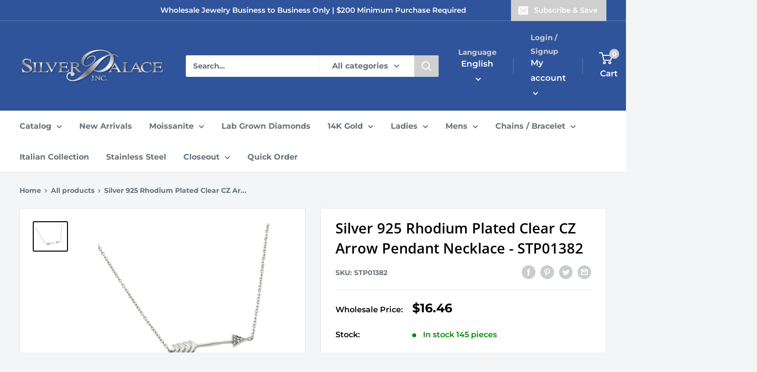

--- FILE ---
content_type: text/html; charset=utf-8
request_url: https://silverpalaceinc.com/products/wholesale-sterling-silver-925-rhodium-plated-clear-cz-arrow-pendant-necklace-stp01382
body_size: 75296
content:
<!doctype html>

<html class="no-js" lang="en">
  <head>

<meta name="google-site-verification" content="dx3SpNXYS9yMvRh5bEay0Mz5IdEY6SGg3L3UAzu3_-o" />

<!-- Google Tag Manager -->
<script>(function(w,d,s,l,i){w[l]=w[l]||[];w[l].push({'gtm.start':
new Date().getTime(),event:'gtm.js'});var f=d.getElementsByTagName(s)[0],
j=d.createElement(s),dl=l!='dataLayer'?'&l='+l:'';j.async=true;j.src=
'https://www.googletagmanager.com/gtm.js?id='+i+dl;f.parentNode.insertBefore(j,f);
})(window,document,'script','dataLayer','GTM-KNTB3HCC');</script>
<!-- End Google Tag Manager -->

    
<!-- Meta Pixel Code -->
<script>
!function(f,b,e,v,n,t,s)
{if(f.fbq)return;n=f.fbq=function(){n.callMethod?
n.callMethod.apply(n,arguments):n.queue.push(arguments)};
if(!f._fbq)f._fbq=n;n.push=n;n.loaded=!0;n.version='2.0';
n.queue=[];t=b.createElement(e);t.async=!0;
t.src=v;s=b.getElementsByTagName(e)[0];
s.parentNode.insertBefore(t,s)}(window, document,'script',
'https://connect.facebook.net/en_US/fbevents.js');
fbq('init', '507350454077576');
fbq('track', 'PageView');
</script>
<noscript><img height="1" width="1" style="display:none"
src="https://www.facebook.com/tr?id=507350454077576&ev=PageView&noscript=1"
/></noscript>
<!-- End Meta Pixel Code -->

	<!-- Added by AVADA SEO Suite -->
	





<meta name="twitter:image" content="http://silverpalaceinc.com/cdn/shop/products/STP1382-1000x1000.jpg?v=1746836842">
    
<script>window.FPConfig = {};window.FPConfig.ignoreKeywords=["/cart","/account"]</script>





	<!-- /Added by AVADA SEO Suite --> 

<!-- Meta Pixel Code -->
<script>
  !function(f,b,e,v,n,t,s)
  {if(f.fbq)return;n=f.fbq=function(){n.callMethod?
  n.callMethod.apply(n,arguments):n.queue.push(arguments)};
  if(!f._fbq)f._fbq=n;n.push=n;n.loaded=!0;n.version='2.0';
  n.queue=[];t=b.createElement(e);t.async=!0;
  t.src=v;s=b.getElementsByTagName(e)[0];
  s.parentNode.insertBefore(t,s)}(window, document,'script',
  'https://connect.facebook.net/en_US/fbevents.js');
  fbq('init', '196446616469475');
  fbq('track', 'PageView');
</script>
<noscript><img height="1" width="1" style="display:none"
  src="https://www.facebook.com/tr?id=196446616469475&ev=PageView&noscript=1"
/></noscript>
<!-- End Meta Pixel Code -->
    
    
  <meta name="google-site-verification" content="XSSNtWQKiLrRJNwTq-umkoGk6Nd97-W7Xejy36CaLhE" />
    <meta charset="utf-8">
    <meta name="viewport" content="width=device-width, initial-scale=1.0, height=device-height, minimum-scale=1.0, maximum-scale=3.0">
    <meta name="theme-color" content="#000000"><title>Silver 925 Rhodium Plated Clear CZ Arrow Pendant Necklace - STP01382 | Silver Palace Inc.
</title><meta name="description" content="Buy our Silver 925 Rhodium Plated Clear CZ Arrow Pendant Necklace and much more. Stock up now. Orders shipped in less than 48 hours and excellent customer service."><link rel="canonical" href="https://silverpalaceinc.com/products/wholesale-sterling-silver-925-rhodium-plated-clear-cz-arrow-pendant-necklace-stp01382"><link rel="shortcut icon" href="//silverpalaceinc.com/cdn/shop/files/ROUND-SPI2_96x96.png?v=1661556151" type="image/png"><link rel="preload" as="style" href="//silverpalaceinc.com/cdn/shop/t/10/assets/theme.css?v=149263704400891126651706230381">
    <link rel="preload" as="script" href="//silverpalaceinc.com/cdn/shop/t/10/assets/theme.js?v=126346436303257050861658297426">
    <link rel="preconnect" href="https://cdn.shopify.com">
    <link rel="preconnect" href="https://fonts.shopifycdn.com">
    <link rel="dns-prefetch" href="https://productreviews.shopifycdn.com">
    <link rel="dns-prefetch" href="https://ajax.googleapis.com">
    <link rel="dns-prefetch" href="https://maps.googleapis.com">
    <link rel="dns-prefetch" href="https://maps.gstatic.com">

    <meta property="og:type" content="product">
  <meta property="og:title" content="Silver 925 Rhodium Plated Clear CZ Arrow Pendant Necklace - STP01382"><meta property="og:image" content="http://silverpalaceinc.com/cdn/shop/products/STP1382-1000x1000.jpg?v=1746836842">
    <meta property="og:image:secure_url" content="https://silverpalaceinc.com/cdn/shop/products/STP1382-1000x1000.jpg?v=1746836842">
    <meta property="og:image:width" content="1000">
    <meta property="og:image:height" content="844"><meta property="product:price:amount" content="16.46">
  <meta property="product:price:currency" content="USD"><meta property="og:description" content="Buy our Silver 925 Rhodium Plated Clear CZ Arrow Pendant Necklace and much more. Stock up now. Orders shipped in less than 48 hours and excellent customer service."><meta property="og:url" content="https://silverpalaceinc.com/products/wholesale-sterling-silver-925-rhodium-plated-clear-cz-arrow-pendant-necklace-stp01382">
<meta property="og:site_name" content="Silver Palace Inc."><meta name="twitter:card" content="summary"><meta name="twitter:title" content="Silver 925 Rhodium Plated Clear CZ Arrow Pendant Necklace - STP01382">
  <meta name="twitter:description" content="Wholesale Sterling Silver 925 Rhodium Plated Clear CZ Arrow Pendant Necklace



Finish
Nickel Free Rhodium Plated


Stone
6 clear 1mm CZ


Chain Length
16&quot; + 2&quot; extension


Metal
925 Sterling Silver


Weight
2.2 grams


Pendant Dimensions
5mm x 23mm


">
  <meta name="twitter:image" content="https://silverpalaceinc.com/cdn/shop/products/STP1382-1000x1000_600x600_crop_center.jpg?v=1746836842">
    <link rel="preload" href="//silverpalaceinc.com/cdn/fonts/open_sans/opensans_n6.15aeff3c913c3fe570c19cdfeed14ce10d09fb08.woff2" as="font" type="font/woff2" crossorigin><link rel="preload" href="//silverpalaceinc.com/cdn/fonts/montserrat/montserrat_n7.3c434e22befd5c18a6b4afadb1e3d77c128c7939.woff2" as="font" type="font/woff2" crossorigin><style>
  @font-face {
  font-family: "Open Sans";
  font-weight: 600;
  font-style: normal;
  font-display: swap;
  src: url("//silverpalaceinc.com/cdn/fonts/open_sans/opensans_n6.15aeff3c913c3fe570c19cdfeed14ce10d09fb08.woff2") format("woff2"),
       url("//silverpalaceinc.com/cdn/fonts/open_sans/opensans_n6.14bef14c75f8837a87f70ce22013cb146ee3e9f3.woff") format("woff");
}

  @font-face {
  font-family: Montserrat;
  font-weight: 700;
  font-style: normal;
  font-display: swap;
  src: url("//silverpalaceinc.com/cdn/fonts/montserrat/montserrat_n7.3c434e22befd5c18a6b4afadb1e3d77c128c7939.woff2") format("woff2"),
       url("//silverpalaceinc.com/cdn/fonts/montserrat/montserrat_n7.5d9fa6e2cae713c8fb539a9876489d86207fe957.woff") format("woff");
}

@font-face {
  font-family: Montserrat;
  font-weight: 600;
  font-style: normal;
  font-display: swap;
  src: url("//silverpalaceinc.com/cdn/fonts/montserrat/montserrat_n6.1326b3e84230700ef15b3a29fb520639977513e0.woff2") format("woff2"),
       url("//silverpalaceinc.com/cdn/fonts/montserrat/montserrat_n6.652f051080eb14192330daceed8cd53dfdc5ead9.woff") format("woff");
}

@font-face {
  font-family: "Open Sans";
  font-weight: 600;
  font-style: italic;
  font-display: swap;
  src: url("//silverpalaceinc.com/cdn/fonts/open_sans/opensans_i6.828bbc1b99433eacd7d50c9f0c1bfe16f27b89a3.woff2") format("woff2"),
       url("//silverpalaceinc.com/cdn/fonts/open_sans/opensans_i6.a79e1402e2bbd56b8069014f43ff9c422c30d057.woff") format("woff");
}


  @font-face {
  font-family: Montserrat;
  font-weight: 900;
  font-style: normal;
  font-display: swap;
  src: url("//silverpalaceinc.com/cdn/fonts/montserrat/montserrat_n9.680ded1be351aa3bf3b3650ac5f6df485af8a07c.woff2") format("woff2"),
       url("//silverpalaceinc.com/cdn/fonts/montserrat/montserrat_n9.0cc5aaeff26ef35c23b69a061997d78c9697a382.woff") format("woff");
}

  @font-face {
  font-family: Montserrat;
  font-weight: 700;
  font-style: italic;
  font-display: swap;
  src: url("//silverpalaceinc.com/cdn/fonts/montserrat/montserrat_i7.a0d4a463df4f146567d871890ffb3c80408e7732.woff2") format("woff2"),
       url("//silverpalaceinc.com/cdn/fonts/montserrat/montserrat_i7.f6ec9f2a0681acc6f8152c40921d2a4d2e1a2c78.woff") format("woff");
}

  @font-face {
  font-family: Montserrat;
  font-weight: 900;
  font-style: italic;
  font-display: swap;
  src: url("//silverpalaceinc.com/cdn/fonts/montserrat/montserrat_i9.cd566e55c5982a3a39b3949665a79c881e095b14.woff2") format("woff2"),
       url("//silverpalaceinc.com/cdn/fonts/montserrat/montserrat_i9.b18527943b7f5bc1488b82e39deb595a73d3e645.woff") format("woff");
}


  :root {
    --default-text-font-size : 15px;
    --base-text-font-size    : 16px;
    --heading-font-family    : "Open Sans", sans-serif;
    --heading-font-weight    : 600;
    --heading-font-style     : normal;
    --text-font-family       : Montserrat, sans-serif;
    --text-font-weight       : 700;
    --text-font-style        : normal;
    --text-font-bolder-weight: 600;
    --text-link-decoration   : underline;

    --text-color               : #677279;
    --text-color-rgb           : 103, 114, 121;
    --heading-color            : #000000;
    --border-color             : #e1e3e4;
    --border-color-rgb         : 225, 227, 228;
    --form-border-color        : #d4d6d8;
    --accent-color             : #000000;
    --accent-color-rgb         : 0, 0, 0;
    --link-color               : #CFCFCF;
    --link-color-hover         : #a9a9a9;
    --background               : #f3f5f6;
    --secondary-background     : #ffffff;
    --secondary-background-rgb : 255, 255, 255;
    --accent-background        : rgba(0, 0, 0, 0.08);

    --input-background: #ffffff;

    --error-color       : #f10909;
    --error-background  : rgba(241, 9, 9, 0.07);
    --success-color     : #00aa00;
    --success-background: rgba(0, 170, 0, 0.11);

    --primary-button-background      : #30549c;
    --primary-button-background-rgb  : 48, 84, 156;
    --primary-button-text-color      : #ffffff;
    --secondary-button-background    : #cfcfcf;
    --secondary-button-background-rgb: 207, 207, 207;
    --secondary-button-text-color    : #ffffff;

    --header-background      : #30549c;
    --header-text-color      : #ffffff;
    --header-light-text-color: #cfcfcf;
    --header-border-color    : rgba(207, 207, 207, 0.3);
    --header-accent-color    : #cfcfcf;

    --footer-background-color:    #30549c;
    --footer-heading-text-color:  #ffffff;
    --footer-body-text-color:     #ffffff;
    --footer-body-text-color-rgb: 255, 255, 255;
    --footer-accent-color:        #30549c;
    --footer-accent-color-rgb:    48, 84, 156;
    --footer-border:              none;
    
    --flickity-arrow-color: #abb1b4;--product-on-sale-accent           : #ee0000;
    --product-on-sale-accent-rgb       : 238, 0, 0;
    --product-on-sale-color            : #ffffff;
    --product-in-stock-color           : #008a00;
    --product-low-stock-color          : #ee0000;
    --product-sold-out-color           : #cfcfcf;
    --product-custom-label-1-background: #008a00;
    --product-custom-label-1-color     : #ffffff;
    --product-custom-label-2-background: #00a500;
    --product-custom-label-2-color     : #ffffff;
    --product-review-star-color        : #ffd517;

    --mobile-container-gutter : 20px;
    --desktop-container-gutter: 40px;

    /* Shopify related variables */
    --payment-terms-background-color: #f3f5f6;
  }
</style>

<script>
  // IE11 does not have support for CSS variables, so we have to polyfill them
  if (!(((window || {}).CSS || {}).supports && window.CSS.supports('(--a: 0)'))) {
    const script = document.createElement('script');
    script.type = 'text/javascript';
    script.src = 'https://cdn.jsdelivr.net/npm/css-vars-ponyfill@2';
    script.onload = function() {
      cssVars({});
    };

    document.getElementsByTagName('head')[0].appendChild(script);
  }
</script>


    <style>.spf-filter-loading #gf-products > *:not(.spf-product--skeleton){visibility: hidden; opacity: 0}</style>
<script>
  document.getElementsByTagName('html')[0].classList.add('spf-filter-loading');
  window.addEventListener("globoFilterRenderCompleted",function(e){document.getElementsByTagName('html')[0].classList.remove('spf-filter-loading')})
  window.sortByRelevance = false;
  window.moneyFormat = "${{amount}}";
  window.GloboMoneyFormat = "${{amount}}";
  window.GloboMoneyWithCurrencyFormat = "${{amount}} USD";
  window.filterPriceRate = 1;
  window.filterPriceAdjustment = 1;

  window.shopCurrency = "USD";
  window.currentCurrency = "USD";

  window.isMultiCurrency = false;
  window.globoFilterAssetsUrl = '//silverpalaceinc.com/cdn/shop/t/10/assets/';
  window.assetsUrl = '//silverpalaceinc.com/cdn/shop/t/10/assets/';
  window.filesUrl = '//silverpalaceinc.com/cdn/shop/files/';
  var page_id = 0;
  var globo_filters_json = {"default":11960}
  var GloboFilterConfig = {
    api: {
      filterUrl: "https://filter-v7.globosoftware.net/filter",
      searchUrl: "https://filter-v7.globosoftware.net/search",
      url: "https://filter-v7.globosoftware.net",
    },
    shop: {
      name: "Silver Palace Inc.",
      url: "https://silverpalaceinc.com",
      domain: "silver-palace-jewelry.myshopify.com",
      is_multicurrency: false,
      currency: "USD",
      cur_currency: "USD",
      cur_locale: "en",
      locale: "en",
      root_url: "",
      country_code: "US",
      product_image: {width: 360, height: 504},
      no_image_url: "https://cdn.shopify.com/s/images/themes/product-1.png",
      themeStoreId: 871,
      swatches:  null,
      newUrlStruct: true,
      translation: {"default":{"search":{"suggestions":"Suggestions","collections":"Collections","pages":"Pages","product":"Product","products":"Products","view_all":"Search for","view_all_products":"View all products","not_found":"Sorry, nothing found for","product_not_found":"No products were found","no_result_keywords_suggestions_title":"Popular searches","no_result_products_suggestions_title":"However, You may like","zero_character_keywords_suggestions_title":"Suggestions","zero_character_popular_searches_title":"Popular searches","zero_character_products_suggestions_title":"Trending products"},"form":{"heading":"Search products","select":"-- Select --","search":"Search","submit":"Search","clear":"Clear"},"filter":{"filter_by":"Filter By","clear_all":"Clear All","view":"View","clear":"Clear","in_stock":"In Stock","out_of_stock":"Out of Stock","ready_to_ship":"Ready to ship","search":"Search options","choose_values":"Choose values"},"sort":{"sort_by":"Sort By","manually":"Featured","availability_in_stock_first":"Availability","relevance":"Relevance","best_selling":"Best Selling","alphabetically_a_z":"Alphabetically, A-Z","alphabetically_z_a":"Alphabetically, Z-A","price_low_to_high":"Price, low to high","price_high_to_low":"Price, high to low","date_new_to_old":"Date, new to old","date_old_to_new":"Date, old to new","sale_off":"% Sale off"},"product":{"add_to_cart":"Add to cart","unavailable":"Unavailable","sold_out":"Sold out","sale":"Sale","load_more":"Load more","limit":"Show","search":"Search products","no_results":"Sorry, there are no products in this collection"}}},
      redirects: null,
      images: ["gift-card.jpg"],
      settings: {"heading_color":"#000000","text_color":"#677279","accent_color":"#000000","link_color":"#CFCFCF","border_color":"#e1e3e4","background":"#f3f5f6","secondary_background":"#ffffff","error_color":"#f10909","success_color":"#00aa00","primary_button_background":"#30549c","primary_button_text_color":"#ffffff","secondary_button_background":"#cfcfcf","secondary_button_text_color":"#ffffff","header_background":"#30549c","header_text_color":"#ffffff","header_light_text_color":"#cfcfcf","header_accent_color":"#cfcfcf","footer_background_color":"#30549c","footer_heading_text_color":"#ffffff","footer_body_text_color":"#ffffff","footer_accent_color":"#30549c","product_on_sale_accent":"#ee0000","product_in_stock_color":"#008a00","product_low_stock_color":"#ee0000","product_sold_out_color":"#cfcfcf","product_label_1_background":"#008a00","product_label_2_background":"#00a500","product_star_color":"#ffd517","base_text_font_size":16,"heading_font":{"error":"json not allowed for this object"},"text_font":{"error":"json not allowed for this object"},"underline_links":true,"currency_code_enabled":false,"color_swatch_config":"","animation_image_zoom":true,"search_mode":"product","search_unavailable_products":"show","show_vendor":false,"show_secondary_image":true,"show_reviews_badge":false,"show_discount":true,"discount_mode":"percentage","product_price_position":"after_title","product_image_size":"natural","show_color_swatch":false,"show_inventory_quantity":true,"low_inventory_threshold":10,"cart_type":"message","cart_empty_button_link":"\/collections\/all","cart_show_checkout_button":true,"cart_show_free_shipping_threshold":false,"cart_free_shipping_threshold":"50","social_facebook":"https:\/\/www.facebook.com\/silverpalaceinc","social_twitter":"","social_pinterest":"","social_instagram":"https:\/\/www.instagram.com\/silverpalaceinc","social_vimeo":"","social_tumblr":"","social_youtube":"https:\/\/www.youtube.com\/@silverpalaceinc.8685\/videos","social_tiktok":"","social_linkedin":"https:\/\/www.linkedin.com\/company\/silver-palace-inc\/about\/","social_snapchat":"","social_fancy":"","favicon":"\/\/silverpalaceinc.com\/cdn\/shop\/files\/ROUND-SPI2.png?v=1661556151","checkout_header_image":"\/\/silverpalaceinc.com\/cdn\/shop\/files\/marble-stud-earrings.jpg?v=1661409935","checkout_logo_image":"\/\/silverpalaceinc.com\/cdn\/shop\/files\/silver_logo.png?v=1656433248","checkout_logo_position":"center","checkout_logo_size":"medium","checkout_body_background_image":null,"checkout_body_background_color":"#fff","checkout_input_background_color_mode":"white","checkout_sidebar_background_image":null,"checkout_sidebar_background_color":"#f3f5f6","checkout_heading_font":"Roboto","checkout_body_font":"Open Sans","checkout_accent_color":"#30549c","checkout_button_color":"#30549c","checkout_error_color":"#ff0000","share_image":"","scm_pl_pisregex":".product-item .product-item__image-wrapper","scm_pl_piregex":".product-gallery__carousel-item .product-gallery__image","scm_pl_lppath":".product-gallery__carousel-wrapper","scm_pl_lpspath":".product-item .product-item__image-wrapper","customer_layout":"customer_area"},
      separate_options: ["ring size","length","diameter","color stone","chain length","birthstones","size"],
      home_filter: false,
      page: "product",
      layout: "theme"
    },
    taxes: null,
    special_countries: null,
    adjustments: null,

    year_make_model: {
      id: null
    },
    filter: {
      id: globo_filters_json[page_id] || globo_filters_json['default'] || 0,
      layout: 1,
      showCount: true,
      isLoadMore: 2,
      filter_on_search_page: true
    },
    search:{
      enable: true,
      zero_character_suggestion: false,
      layout: 1,
    },
    collection: {
      id:0,
      handle:'',
      sort: 'stock-descending',
      tags: null,
      vendor: null,
      type: null,
      term: null,
      limit: 48,
      products_count: 0,
      excludeTags: null
    },
    customer: false,
    selector: {
      sortBy: '.collection-sorting',
      pagination: '.pagination:first, .paginate:first, .pagination-custom:first, #pagination:first, #gf_pagination_wrap',
      products: '.grid.grid-collage'
    }
  };

</script>
<script defer src="//silverpalaceinc.com/cdn/shop/t/10/assets/v5.globo.filter.lib.js?v=3915551305231450101661231862"></script>

<link rel="preload stylesheet" href="//silverpalaceinc.com/cdn/shop/t/10/assets/v5.globo.search.css?v=100816588894824515861661231854" as="style">





<script>window.performance && window.performance.mark && window.performance.mark('shopify.content_for_header.start');</script><meta name="facebook-domain-verification" content="11m9t2t3rcykyxoyacfolbimvpct01">
<meta id="shopify-digital-wallet" name="shopify-digital-wallet" content="/64995885310/digital_wallets/dialog">
<link rel="alternate" hreflang="x-default" href="https://silverpalaceinc.com/products/wholesale-sterling-silver-925-rhodium-plated-clear-cz-arrow-pendant-necklace-stp01382">
<link rel="alternate" hreflang="en-US" href="https://silverpalaceinc.com/products/wholesale-sterling-silver-925-rhodium-plated-clear-cz-arrow-pendant-necklace-stp01382">
<link rel="alternate" hreflang="es-US" href="https://silverpalaceinc.com/es/products/wholesale-sterling-silver-925-rhodium-plated-clear-cz-arrow-pendant-necklace-stp01382">
<link rel="alternate" type="application/json+oembed" href="https://silverpalaceinc.com/products/wholesale-sterling-silver-925-rhodium-plated-clear-cz-arrow-pendant-necklace-stp01382.oembed">
<script async="async" src="/checkouts/internal/preloads.js?locale=en-US"></script>
<script id="shopify-features" type="application/json">{"accessToken":"7dc93052f087bf425d006de985a23393","betas":["rich-media-storefront-analytics"],"domain":"silverpalaceinc.com","predictiveSearch":true,"shopId":64995885310,"locale":"en"}</script>
<script>var Shopify = Shopify || {};
Shopify.shop = "silver-palace-jewelry.myshopify.com";
Shopify.locale = "en";
Shopify.currency = {"active":"USD","rate":"1.0"};
Shopify.country = "US";
Shopify.theme = {"name":"Warehouse","id":134054052094,"schema_name":"Warehouse","schema_version":"2.8.2","theme_store_id":871,"role":"main"};
Shopify.theme.handle = "null";
Shopify.theme.style = {"id":null,"handle":null};
Shopify.cdnHost = "silverpalaceinc.com/cdn";
Shopify.routes = Shopify.routes || {};
Shopify.routes.root = "/";</script>
<script type="module">!function(o){(o.Shopify=o.Shopify||{}).modules=!0}(window);</script>
<script>!function(o){function n(){var o=[];function n(){o.push(Array.prototype.slice.apply(arguments))}return n.q=o,n}var t=o.Shopify=o.Shopify||{};t.loadFeatures=n(),t.autoloadFeatures=n()}(window);</script>
<script id="shop-js-analytics" type="application/json">{"pageType":"product"}</script>
<script defer="defer" async type="module" src="//silverpalaceinc.com/cdn/shopifycloud/shop-js/modules/v2/client.init-shop-cart-sync_BN7fPSNr.en.esm.js"></script>
<script defer="defer" async type="module" src="//silverpalaceinc.com/cdn/shopifycloud/shop-js/modules/v2/chunk.common_Cbph3Kss.esm.js"></script>
<script defer="defer" async type="module" src="//silverpalaceinc.com/cdn/shopifycloud/shop-js/modules/v2/chunk.modal_DKumMAJ1.esm.js"></script>
<script type="module">
  await import("//silverpalaceinc.com/cdn/shopifycloud/shop-js/modules/v2/client.init-shop-cart-sync_BN7fPSNr.en.esm.js");
await import("//silverpalaceinc.com/cdn/shopifycloud/shop-js/modules/v2/chunk.common_Cbph3Kss.esm.js");
await import("//silverpalaceinc.com/cdn/shopifycloud/shop-js/modules/v2/chunk.modal_DKumMAJ1.esm.js");

  window.Shopify.SignInWithShop?.initShopCartSync?.({"fedCMEnabled":true,"windoidEnabled":true});

</script>
<script>(function() {
  var isLoaded = false;
  function asyncLoad() {
    if (isLoaded) return;
    isLoaded = true;
    var urls = ["https:\/\/sapp.multivariants.com\/gate\/out\/sys\/js\/init.js?shop=silver-palace-jewelry.myshopify.com","https:\/\/cdn.grw.reputon.com\/assets\/widget.js?shop=silver-palace-jewelry.myshopify.com","https:\/\/gat.gropulse.com\/get_script?shop=silver-palace-jewelry.myshopify.com","https:\/\/chimpstatic.com\/mcjs-connected\/js\/users\/706e16597a3a9a808bc85616a\/2c7f361642a0002b7a3e21c68.js?shop=silver-palace-jewelry.myshopify.com","https:\/\/customer-first-focus.b-cdn.net\/cffPCLoader_min.js?shop=silver-palace-jewelry.myshopify.com"];
    for (var i = 0; i < urls.length; i++) {
      var s = document.createElement('script');
      s.type = 'text/javascript';
      s.async = true;
      s.src = urls[i];
      var x = document.getElementsByTagName('script')[0];
      x.parentNode.insertBefore(s, x);
    }
  };
  if(window.attachEvent) {
    window.attachEvent('onload', asyncLoad);
  } else {
    window.addEventListener('load', asyncLoad, false);
  }
})();</script>
<script id="__st">var __st={"a":64995885310,"offset":-28800,"reqid":"90099564-5e64-4c6c-bd2a-3fd9cd6f7d96-1769757982","pageurl":"silverpalaceinc.com\/products\/wholesale-sterling-silver-925-rhodium-plated-clear-cz-arrow-pendant-necklace-stp01382","u":"f8b2b60d0c90","p":"product","rtyp":"product","rid":7722405855486};</script>
<script>window.ShopifyPaypalV4VisibilityTracking = true;</script>
<script id="captcha-bootstrap">!function(){'use strict';const t='contact',e='account',n='new_comment',o=[[t,t],['blogs',n],['comments',n],[t,'customer']],c=[[e,'customer_login'],[e,'guest_login'],[e,'recover_customer_password'],[e,'create_customer']],r=t=>t.map((([t,e])=>`form[action*='/${t}']:not([data-nocaptcha='true']) input[name='form_type'][value='${e}']`)).join(','),a=t=>()=>t?[...document.querySelectorAll(t)].map((t=>t.form)):[];function s(){const t=[...o],e=r(t);return a(e)}const i='password',u='form_key',d=['recaptcha-v3-token','g-recaptcha-response','h-captcha-response',i],f=()=>{try{return window.sessionStorage}catch{return}},m='__shopify_v',_=t=>t.elements[u];function p(t,e,n=!1){try{const o=window.sessionStorage,c=JSON.parse(o.getItem(e)),{data:r}=function(t){const{data:e,action:n}=t;return t[m]||n?{data:e,action:n}:{data:t,action:n}}(c);for(const[e,n]of Object.entries(r))t.elements[e]&&(t.elements[e].value=n);n&&o.removeItem(e)}catch(o){console.error('form repopulation failed',{error:o})}}const l='form_type',E='cptcha';function T(t){t.dataset[E]=!0}const w=window,h=w.document,L='Shopify',v='ce_forms',y='captcha';let A=!1;((t,e)=>{const n=(g='f06e6c50-85a8-45c8-87d0-21a2b65856fe',I='https://cdn.shopify.com/shopifycloud/storefront-forms-hcaptcha/ce_storefront_forms_captcha_hcaptcha.v1.5.2.iife.js',D={infoText:'Protected by hCaptcha',privacyText:'Privacy',termsText:'Terms'},(t,e,n)=>{const o=w[L][v],c=o.bindForm;if(c)return c(t,g,e,D).then(n);var r;o.q.push([[t,g,e,D],n]),r=I,A||(h.body.append(Object.assign(h.createElement('script'),{id:'captcha-provider',async:!0,src:r})),A=!0)});var g,I,D;w[L]=w[L]||{},w[L][v]=w[L][v]||{},w[L][v].q=[],w[L][y]=w[L][y]||{},w[L][y].protect=function(t,e){n(t,void 0,e),T(t)},Object.freeze(w[L][y]),function(t,e,n,w,h,L){const[v,y,A,g]=function(t,e,n){const i=e?o:[],u=t?c:[],d=[...i,...u],f=r(d),m=r(i),_=r(d.filter((([t,e])=>n.includes(e))));return[a(f),a(m),a(_),s()]}(w,h,L),I=t=>{const e=t.target;return e instanceof HTMLFormElement?e:e&&e.form},D=t=>v().includes(t);t.addEventListener('submit',(t=>{const e=I(t);if(!e)return;const n=D(e)&&!e.dataset.hcaptchaBound&&!e.dataset.recaptchaBound,o=_(e),c=g().includes(e)&&(!o||!o.value);(n||c)&&t.preventDefault(),c&&!n&&(function(t){try{if(!f())return;!function(t){const e=f();if(!e)return;const n=_(t);if(!n)return;const o=n.value;o&&e.removeItem(o)}(t);const e=Array.from(Array(32),(()=>Math.random().toString(36)[2])).join('');!function(t,e){_(t)||t.append(Object.assign(document.createElement('input'),{type:'hidden',name:u})),t.elements[u].value=e}(t,e),function(t,e){const n=f();if(!n)return;const o=[...t.querySelectorAll(`input[type='${i}']`)].map((({name:t})=>t)),c=[...d,...o],r={};for(const[a,s]of new FormData(t).entries())c.includes(a)||(r[a]=s);n.setItem(e,JSON.stringify({[m]:1,action:t.action,data:r}))}(t,e)}catch(e){console.error('failed to persist form',e)}}(e),e.submit())}));const S=(t,e)=>{t&&!t.dataset[E]&&(n(t,e.some((e=>e===t))),T(t))};for(const o of['focusin','change'])t.addEventListener(o,(t=>{const e=I(t);D(e)&&S(e,y())}));const B=e.get('form_key'),M=e.get(l),P=B&&M;t.addEventListener('DOMContentLoaded',(()=>{const t=y();if(P)for(const e of t)e.elements[l].value===M&&p(e,B);[...new Set([...A(),...v().filter((t=>'true'===t.dataset.shopifyCaptcha))])].forEach((e=>S(e,t)))}))}(h,new URLSearchParams(w.location.search),n,t,e,['guest_login'])})(!0,!0)}();</script>
<script integrity="sha256-4kQ18oKyAcykRKYeNunJcIwy7WH5gtpwJnB7kiuLZ1E=" data-source-attribution="shopify.loadfeatures" defer="defer" src="//silverpalaceinc.com/cdn/shopifycloud/storefront/assets/storefront/load_feature-a0a9edcb.js" crossorigin="anonymous"></script>
<script data-source-attribution="shopify.dynamic_checkout.dynamic.init">var Shopify=Shopify||{};Shopify.PaymentButton=Shopify.PaymentButton||{isStorefrontPortableWallets:!0,init:function(){window.Shopify.PaymentButton.init=function(){};var t=document.createElement("script");t.src="https://silverpalaceinc.com/cdn/shopifycloud/portable-wallets/latest/portable-wallets.en.js",t.type="module",document.head.appendChild(t)}};
</script>
<script data-source-attribution="shopify.dynamic_checkout.buyer_consent">
  function portableWalletsHideBuyerConsent(e){var t=document.getElementById("shopify-buyer-consent"),n=document.getElementById("shopify-subscription-policy-button");t&&n&&(t.classList.add("hidden"),t.setAttribute("aria-hidden","true"),n.removeEventListener("click",e))}function portableWalletsShowBuyerConsent(e){var t=document.getElementById("shopify-buyer-consent"),n=document.getElementById("shopify-subscription-policy-button");t&&n&&(t.classList.remove("hidden"),t.removeAttribute("aria-hidden"),n.addEventListener("click",e))}window.Shopify?.PaymentButton&&(window.Shopify.PaymentButton.hideBuyerConsent=portableWalletsHideBuyerConsent,window.Shopify.PaymentButton.showBuyerConsent=portableWalletsShowBuyerConsent);
</script>
<script data-source-attribution="shopify.dynamic_checkout.cart.bootstrap">document.addEventListener("DOMContentLoaded",(function(){function t(){return document.querySelector("shopify-accelerated-checkout-cart, shopify-accelerated-checkout")}if(t())Shopify.PaymentButton.init();else{new MutationObserver((function(e,n){t()&&(Shopify.PaymentButton.init(),n.disconnect())})).observe(document.body,{childList:!0,subtree:!0})}}));
</script>
<script id='scb4127' type='text/javascript' async='' src='https://silverpalaceinc.com/cdn/shopifycloud/privacy-banner/storefront-banner.js'></script><link id="shopify-accelerated-checkout-styles" rel="stylesheet" media="screen" href="https://silverpalaceinc.com/cdn/shopifycloud/portable-wallets/latest/accelerated-checkout-backwards-compat.css" crossorigin="anonymous">
<style id="shopify-accelerated-checkout-cart">
        #shopify-buyer-consent {
  margin-top: 1em;
  display: inline-block;
  width: 100%;
}

#shopify-buyer-consent.hidden {
  display: none;
}

#shopify-subscription-policy-button {
  background: none;
  border: none;
  padding: 0;
  text-decoration: underline;
  font-size: inherit;
  cursor: pointer;
}

#shopify-subscription-policy-button::before {
  box-shadow: none;
}

      </style>

<script>window.performance && window.performance.mark && window.performance.mark('shopify.content_for_header.end');</script>
  
    <link rel="stylesheet" href="//silverpalaceinc.com/cdn/shop/t/10/assets/theme.css?v=149263704400891126651706230381">

    
  <script type="application/ld+json">
  {
    "@context": "https://schema.org",
    "@type": "Product",
    "productID": 7722405855486,
    "offers": [{
          "@type": "Offer",
          "name": "Default Title",
          "availability":"https://schema.org/InStock",
          "price": 16.46,
          "priceCurrency": "USD",
          "priceValidUntil": "2026-02-08","sku": "STP01382",
            "gtin8": "STP01382",
          "url": "/products/wholesale-sterling-silver-925-rhodium-plated-clear-cz-arrow-pendant-necklace-stp01382?variant=42937800196350"
        }
],"brand": {
      "@type": "Brand",
      "name": "SPI"
    },
    "name": "Silver 925 Rhodium Plated Clear CZ Arrow Pendant Necklace - STP01382",
    "description": "Wholesale Sterling Silver 925 Rhodium Plated Clear CZ Arrow Pendant Necklace\n\n\n\nFinish\nNickel Free Rhodium Plated\n\n\nStone\n6 clear 1mm CZ\n\n\nChain Length\n16\" + 2\" extension\n\n\nMetal\n925 Sterling Silver\n\n\nWeight\n2.2 grams\n\n\nPendant Dimensions\n5mm x 23mm\n\n\n",
    "category": "Necklace",
    "url": "/products/wholesale-sterling-silver-925-rhodium-plated-clear-cz-arrow-pendant-necklace-stp01382",
    "sku": "STP01382",
    "image": {
      "@type": "ImageObject",
      "url": "https://silverpalaceinc.com/cdn/shop/products/STP1382-1000x1000.jpg?v=1746836842&width=1024",
      "image": "https://silverpalaceinc.com/cdn/shop/products/STP1382-1000x1000.jpg?v=1746836842&width=1024",
      "name": "Silver 925 Rhodium Plated Clear CZ Arrow Pendant Necklace - STP01382 | Silver Palace Inc.",
      "width": "1024",
      "height": "1024"
    }
  }
  </script>



  <script type="application/ld+json">
  {
    "@context": "https://schema.org",
    "@type": "BreadcrumbList",
  "itemListElement": [{
      "@type": "ListItem",
      "position": 1,
      "name": "Home",
      "item": "https://silverpalaceinc.com"
    },{
          "@type": "ListItem",
          "position": 2,
          "name": "Silver 925 Rhodium Plated Clear CZ Arrow Pendant Necklace - STP01382",
          "item": "https://silverpalaceinc.com/products/wholesale-sterling-silver-925-rhodium-plated-clear-cz-arrow-pendant-necklace-stp01382"
        }]
  }
  </script>



    <script>
      // This allows to expose several variables to the global scope, to be used in scripts
      window.theme = {
        pageType: "product",
        cartCount: 0,
        moneyFormat: "${{amount}}",
        moneyWithCurrencyFormat: "${{amount}} USD",
        currencyCodeEnabled: false,
        showDiscount: true,
        discountMode: "percentage",
        searchMode: "product",
        searchUnavailableProducts: "show",
        cartType: "message"
      };

      window.routes = {
        rootUrl: "\/",
        rootUrlWithoutSlash: '',
        cartUrl: "\/cart",
        cartAddUrl: "\/cart\/add",
        cartChangeUrl: "\/cart\/change",
        searchUrl: "\/search",
        productRecommendationsUrl: "\/recommendations\/products"
      };

      window.languages = {
        productRegularPrice: "Regular price",
        productSalePrice: "Sale price",
        collectionOnSaleLabel: "{{savings}} DISCOUNT",
        productFormUnavailable: "Unavailable",
        productFormAddToCart: "Add to cart",
        productFormSoldOut: "Sold out",
        productAdded: "Product has been added to your cart",
        productAddedShort: "Added!",
        shippingEstimatorNoResults: "No shipping could be found for your address.",
        shippingEstimatorOneResult: "There is one shipping rate for your address:",
        shippingEstimatorMultipleResults: "There are {{count}} shipping rates for your address:",
        shippingEstimatorErrors: "There are some errors:"
      };

      window.lazySizesConfig = {
        loadHidden: false,
        hFac: 0.8,
        expFactor: 3,
        customMedia: {
          '--phone': '(max-width: 640px)',
          '--tablet': '(min-width: 641px) and (max-width: 1023px)',
          '--lap': '(min-width: 1024px)'
        }
      };

      document.documentElement.className = document.documentElement.className.replace('no-js', 'js');
    </script><script src="//silverpalaceinc.com/cdn/shop/t/10/assets/theme.js?v=126346436303257050861658297426" defer></script>
    <script src="//silverpalaceinc.com/cdn/shop/t/10/assets/custom.js?v=102476495355921946141658297426" defer></script><script>
        (function () {
          window.onpageshow = function() {
            // We force re-freshing the cart content onpageshow, as most browsers will serve a cache copy when hitting the
            // back button, which cause staled data
            document.documentElement.dispatchEvent(new CustomEvent('cart:refresh', {
              bubbles: true,
              detail: {scrollToTop: false}
            }));
          };
        })();
      </script><script>window.is_hulkpo_installed=false</script>

  <link href="//silverpalaceinc.com/cdn/shop/t/10/assets/scm-product-label.css?v=55193274163799553441691433473" rel="stylesheet" type="text/css" media="all" />
<link href="//silverpalaceinc.com/cdn/shop/t/10/assets/sma-deco-label.css?v=136788927371490705771699572403" rel="stylesheet" type="text/css" media="all" />

<script>
    if ((typeof SECOMAPP) == 'undefined') {
        var SECOMAPP = {};
    }

    if ((typeof SECOMAPP.pl) == 'undefined') {
        SECOMAPP.pl = {};
    }

    
    SECOMAPP.pl.piRegex='.product-gallery__carousel-item .product-gallery__image';
    

    
    SECOMAPP.pl.lpPath='.product-gallery__carousel-wrapper';
    

    
    

    
    SECOMAPP.pl.lpsPath='.product-item .product-item__image-wrapper';
    

    
    SECOMAPP.pl.pisRegex='.product-item .product-item__image-wrapper';
    
</script>

<script>
    if ((typeof SECOMAPP) == 'undefined') {
        var SECOMAPP = {};
    }

    if ((typeof SECOMAPP.pl) == 'undefined') {
        SECOMAPP.pl = {};
    }

    
    SECOMAPP.pl.piRegex='.product-gallery__carousel-item .product-gallery__image';
    

    
    SECOMAPP.pl.lpPath='.product-gallery__carousel-wrapper';
    

    
    

    
    SECOMAPP.pl.lpsPath='.product-item .product-item__image-wrapper';
    

    
    SECOMAPP.pl.pisRegex='.product-item .product-item__image-wrapper';
    
</script>


    <script>
        SECOMAPP.page = 'product';
        SECOMAPP.pl.product = {
            id: 7722405855486,
        published_at: "2022-06-19 20:55:58 -0700",
            price: 1646,  
        tags: ["Discount Eligible"], 
        variants: [  {
            id: 42937800196350,
            price: 1646  ,
            inventory_quantity: 145  ,
            inventory_management: 'shopify'  ,
            weight: 62  ,
            sku: 'STP01382'  } 
            
        ],
            collections: [  401241342206,  406763340030,  399579119870,  455445577982,  405480145150,  402263376126,  476881846526,  397539836158,  404354105598,  397541343486,  400829743358,  ]
        };
    </script>


    <script src="//silverpalaceinc.com/cdn/shop/t/10/assets/scm-product-label.js?v=151197666885230616591703290393" async></script>

<!--Product-Label script. Don't modify or delete-->
<script>
    ;(function() {
        const checkDone = setInterval(function(){
            if (document.readyState === "complete") {
                clearInterval(checkDone)
                setTimeout(function(){
                    if (typeof SECOMAPP !== "undefined" && typeof SECOMAPP.pl !== "undefined") {
                        SECOMAPP.pl.labelCollections(true);
                    }
                },1000);
            }
        }, 1500);

        let pushState = history.pushState;
        let replaceState = history.replaceState;

        history.pushState = function() {
            pushState.apply(history, arguments);
            window.dispatchEvent(new Event('pushstate'));
            window.dispatchEvent(new Event('locationchange'));
        };

        history.replaceState = function() {
            replaceState.apply(history, arguments);
            window.dispatchEvent(new Event('replacestate'));
            window.dispatchEvent(new Event('locationchange'));
        };

        window.addEventListener('popstate', function() {
            window.dispatchEvent(new Event('locationchange'))
        });
    })();
    window.addEventListener('locationchange', function(){
        setTimeout(function(){
            if (typeof SECOMAPP !== "undefined" && typeof SECOMAPP.pl !== "undefined") {
                SECOMAPP.pl.labelCollections(true);
                var queryString = window.location.search;
                var urlParams = new URLSearchParams(queryString);
                var variant = urlParams.get('variant');
                SECOMAPP.pl.showLabel(variant );
            }
        },1000);
    })
</script>
<!--Product-Label script. Don't modify or delete-->
    <meta name="google-site-verification" content="8FJrc5kEsHCqwlConRYy_AaEEshOayTgAnsm2Cj6OHU" />

<!-- Google Ads - Global Tag -->
	<script async src="https://www.googletagmanager.com/gtag/js?id=AW-723083670"></script>
	<script>
	  window.dataLayer = window.dataLayer || [];
	  function gtag(){dataLayer.push(arguments);}
	  gtag('js', new Date());

	  gtag('config', 'AW-723083670');
	</script>
<!-- End Google Ads - Global Tag -->
  

        <!-- SlideRule Script Start -->
        <script name="sliderule-tracking" data-ot-ignore>
(function(){
	slideruleData = {
    "version":"v0.0.1",
    "referralExclusion":"/(paypal|visa|MasterCard|clicksafe|arcot\.com|geschuetzteinkaufen|checkout\.shopify\.com|checkout\.rechargeapps\.com|portal\.afterpay\.com|payfort)/",
    "googleSignals":true,
    "anonymizeIp":true,
    "productClicks":true,
    "persistentUserId":true,
    "hideBranding":false,
    "ecommerce":{"currencyCode":"USD",
    "impressions":[]},
    "pageType":"product",
	"destinations":{},
    "cookieUpdate":true
	}

	
		slideruleData.themeMode = "live"
	

	


	
	})();
</script>
<script async type="text/javascript" src=https://files.slideruletools.com/eluredils-g.js></script>
        <!-- SlideRule Script End -->
        <!-- BEGIN app block: shopify://apps/also-bought/blocks/app-embed-block/b94b27b4-738d-4d92-9e60-43c22d1da3f2 --><script>
    window.codeblackbelt = window.codeblackbelt || {};
    window.codeblackbelt.shop = window.codeblackbelt.shop || 'silver-palace-jewelry.myshopify.com';
    
        window.codeblackbelt.productId = 7722405855486;</script><script src="//cdn.codeblackbelt.com/widgets/also-bought/main.min.js?version=2026012923-0800" async></script>
<!-- END app block --><!-- BEGIN app block: shopify://apps/minmaxify-order-limits/blocks/app-embed-block/3acfba32-89f3-4377-ae20-cbb9abc48475 -->

<!-- END app block --><!-- BEGIN app block: shopify://apps/adtrack/blocks/google-ads-tracking/df585d93-9803-45b2-b3b3-a6b545cd03b0 -->
  <script>
    const gadsData = {"gAdsConversionIDValue":"723083670","gAdsConversionLabelsValue":"LidjCKSmkfIYEJbD5dgC","trackingActivationStatus":"active"};
    sessionStorage.setItem('gropulseGAdsData', JSON.stringify(gadsData));
  </script>

<script>
  // Function to get URL parameters
  function gAdsGetUrlParameter(name) {
    name = name.replace(/[\[]/, '\\[').replace(/[\]]/, '\\]');
    const regex = new RegExp('[\\?&]' + name + '=([^&#]*)');
    const results = regex.exec(location.search);
    return results === null ? '' : decodeURIComponent(results[1].replace(/\+/g, ' '));
  }

  // Get tracking parameters from URL
  const gropulseGclid = gAdsGetUrlParameter('gclid');
  const gropulseGbraid = gAdsGetUrlParameter('gbraid');
  const gropulseWbraid = gAdsGetUrlParameter('wbraid');

  // Save to localStorage with timestamp if parameters exist
  if (gropulseGclid || gropulseGbraid || gropulseWbraid) {
    const attributionData = {
      gclid: gropulseGclid || '',
      gbraid: gropulseGbraid || '',
      wbraid: gropulseWbraid || '',
      timestamp: Date.now(),
      url: window.location.href
    };
    localStorage.setItem('gropulseAttribution', JSON.stringify(attributionData));
  }
</script>




<!-- END app block --><link href="https://monorail-edge.shopifysvc.com" rel="dns-prefetch">
<script>(function(){if ("sendBeacon" in navigator && "performance" in window) {try {var session_token_from_headers = performance.getEntriesByType('navigation')[0].serverTiming.find(x => x.name == '_s').description;} catch {var session_token_from_headers = undefined;}var session_cookie_matches = document.cookie.match(/_shopify_s=([^;]*)/);var session_token_from_cookie = session_cookie_matches && session_cookie_matches.length === 2 ? session_cookie_matches[1] : "";var session_token = session_token_from_headers || session_token_from_cookie || "";function handle_abandonment_event(e) {var entries = performance.getEntries().filter(function(entry) {return /monorail-edge.shopifysvc.com/.test(entry.name);});if (!window.abandonment_tracked && entries.length === 0) {window.abandonment_tracked = true;var currentMs = Date.now();var navigation_start = performance.timing.navigationStart;var payload = {shop_id: 64995885310,url: window.location.href,navigation_start,duration: currentMs - navigation_start,session_token,page_type: "product"};window.navigator.sendBeacon("https://monorail-edge.shopifysvc.com/v1/produce", JSON.stringify({schema_id: "online_store_buyer_site_abandonment/1.1",payload: payload,metadata: {event_created_at_ms: currentMs,event_sent_at_ms: currentMs}}));}}window.addEventListener('pagehide', handle_abandonment_event);}}());</script>
<script id="web-pixels-manager-setup">(function e(e,d,r,n,o){if(void 0===o&&(o={}),!Boolean(null===(a=null===(i=window.Shopify)||void 0===i?void 0:i.analytics)||void 0===a?void 0:a.replayQueue)){var i,a;window.Shopify=window.Shopify||{};var t=window.Shopify;t.analytics=t.analytics||{};var s=t.analytics;s.replayQueue=[],s.publish=function(e,d,r){return s.replayQueue.push([e,d,r]),!0};try{self.performance.mark("wpm:start")}catch(e){}var l=function(){var e={modern:/Edge?\/(1{2}[4-9]|1[2-9]\d|[2-9]\d{2}|\d{4,})\.\d+(\.\d+|)|Firefox\/(1{2}[4-9]|1[2-9]\d|[2-9]\d{2}|\d{4,})\.\d+(\.\d+|)|Chrom(ium|e)\/(9{2}|\d{3,})\.\d+(\.\d+|)|(Maci|X1{2}).+ Version\/(15\.\d+|(1[6-9]|[2-9]\d|\d{3,})\.\d+)([,.]\d+|)( \(\w+\)|)( Mobile\/\w+|) Safari\/|Chrome.+OPR\/(9{2}|\d{3,})\.\d+\.\d+|(CPU[ +]OS|iPhone[ +]OS|CPU[ +]iPhone|CPU IPhone OS|CPU iPad OS)[ +]+(15[._]\d+|(1[6-9]|[2-9]\d|\d{3,})[._]\d+)([._]\d+|)|Android:?[ /-](13[3-9]|1[4-9]\d|[2-9]\d{2}|\d{4,})(\.\d+|)(\.\d+|)|Android.+Firefox\/(13[5-9]|1[4-9]\d|[2-9]\d{2}|\d{4,})\.\d+(\.\d+|)|Android.+Chrom(ium|e)\/(13[3-9]|1[4-9]\d|[2-9]\d{2}|\d{4,})\.\d+(\.\d+|)|SamsungBrowser\/([2-9]\d|\d{3,})\.\d+/,legacy:/Edge?\/(1[6-9]|[2-9]\d|\d{3,})\.\d+(\.\d+|)|Firefox\/(5[4-9]|[6-9]\d|\d{3,})\.\d+(\.\d+|)|Chrom(ium|e)\/(5[1-9]|[6-9]\d|\d{3,})\.\d+(\.\d+|)([\d.]+$|.*Safari\/(?![\d.]+ Edge\/[\d.]+$))|(Maci|X1{2}).+ Version\/(10\.\d+|(1[1-9]|[2-9]\d|\d{3,})\.\d+)([,.]\d+|)( \(\w+\)|)( Mobile\/\w+|) Safari\/|Chrome.+OPR\/(3[89]|[4-9]\d|\d{3,})\.\d+\.\d+|(CPU[ +]OS|iPhone[ +]OS|CPU[ +]iPhone|CPU IPhone OS|CPU iPad OS)[ +]+(10[._]\d+|(1[1-9]|[2-9]\d|\d{3,})[._]\d+)([._]\d+|)|Android:?[ /-](13[3-9]|1[4-9]\d|[2-9]\d{2}|\d{4,})(\.\d+|)(\.\d+|)|Mobile Safari.+OPR\/([89]\d|\d{3,})\.\d+\.\d+|Android.+Firefox\/(13[5-9]|1[4-9]\d|[2-9]\d{2}|\d{4,})\.\d+(\.\d+|)|Android.+Chrom(ium|e)\/(13[3-9]|1[4-9]\d|[2-9]\d{2}|\d{4,})\.\d+(\.\d+|)|Android.+(UC? ?Browser|UCWEB|U3)[ /]?(15\.([5-9]|\d{2,})|(1[6-9]|[2-9]\d|\d{3,})\.\d+)\.\d+|SamsungBrowser\/(5\.\d+|([6-9]|\d{2,})\.\d+)|Android.+MQ{2}Browser\/(14(\.(9|\d{2,})|)|(1[5-9]|[2-9]\d|\d{3,})(\.\d+|))(\.\d+|)|K[Aa][Ii]OS\/(3\.\d+|([4-9]|\d{2,})\.\d+)(\.\d+|)/},d=e.modern,r=e.legacy,n=navigator.userAgent;return n.match(d)?"modern":n.match(r)?"legacy":"unknown"}(),u="modern"===l?"modern":"legacy",c=(null!=n?n:{modern:"",legacy:""})[u],f=function(e){return[e.baseUrl,"/wpm","/b",e.hashVersion,"modern"===e.buildTarget?"m":"l",".js"].join("")}({baseUrl:d,hashVersion:r,buildTarget:u}),m=function(e){var d=e.version,r=e.bundleTarget,n=e.surface,o=e.pageUrl,i=e.monorailEndpoint;return{emit:function(e){var a=e.status,t=e.errorMsg,s=(new Date).getTime(),l=JSON.stringify({metadata:{event_sent_at_ms:s},events:[{schema_id:"web_pixels_manager_load/3.1",payload:{version:d,bundle_target:r,page_url:o,status:a,surface:n,error_msg:t},metadata:{event_created_at_ms:s}}]});if(!i)return console&&console.warn&&console.warn("[Web Pixels Manager] No Monorail endpoint provided, skipping logging."),!1;try{return self.navigator.sendBeacon.bind(self.navigator)(i,l)}catch(e){}var u=new XMLHttpRequest;try{return u.open("POST",i,!0),u.setRequestHeader("Content-Type","text/plain"),u.send(l),!0}catch(e){return console&&console.warn&&console.warn("[Web Pixels Manager] Got an unhandled error while logging to Monorail."),!1}}}}({version:r,bundleTarget:l,surface:e.surface,pageUrl:self.location.href,monorailEndpoint:e.monorailEndpoint});try{o.browserTarget=l,function(e){var d=e.src,r=e.async,n=void 0===r||r,o=e.onload,i=e.onerror,a=e.sri,t=e.scriptDataAttributes,s=void 0===t?{}:t,l=document.createElement("script"),u=document.querySelector("head"),c=document.querySelector("body");if(l.async=n,l.src=d,a&&(l.integrity=a,l.crossOrigin="anonymous"),s)for(var f in s)if(Object.prototype.hasOwnProperty.call(s,f))try{l.dataset[f]=s[f]}catch(e){}if(o&&l.addEventListener("load",o),i&&l.addEventListener("error",i),u)u.appendChild(l);else{if(!c)throw new Error("Did not find a head or body element to append the script");c.appendChild(l)}}({src:f,async:!0,onload:function(){if(!function(){var e,d;return Boolean(null===(d=null===(e=window.Shopify)||void 0===e?void 0:e.analytics)||void 0===d?void 0:d.initialized)}()){var d=window.webPixelsManager.init(e)||void 0;if(d){var r=window.Shopify.analytics;r.replayQueue.forEach((function(e){var r=e[0],n=e[1],o=e[2];d.publishCustomEvent(r,n,o)})),r.replayQueue=[],r.publish=d.publishCustomEvent,r.visitor=d.visitor,r.initialized=!0}}},onerror:function(){return m.emit({status:"failed",errorMsg:"".concat(f," has failed to load")})},sri:function(e){var d=/^sha384-[A-Za-z0-9+/=]+$/;return"string"==typeof e&&d.test(e)}(c)?c:"",scriptDataAttributes:o}),m.emit({status:"loading"})}catch(e){m.emit({status:"failed",errorMsg:(null==e?void 0:e.message)||"Unknown error"})}}})({shopId: 64995885310,storefrontBaseUrl: "https://silverpalaceinc.com",extensionsBaseUrl: "https://extensions.shopifycdn.com/cdn/shopifycloud/web-pixels-manager",monorailEndpoint: "https://monorail-edge.shopifysvc.com/unstable/produce_batch",surface: "storefront-renderer",enabledBetaFlags: ["2dca8a86"],webPixelsConfigList: [{"id":"448135422","configuration":"{\"measurementIds\":\"G-LH6CWFML6T\"}","eventPayloadVersion":"v1","runtimeContext":"STRICT","scriptVersion":"7aaae93c56736e9df275e05ad7cdcadf","type":"APP","apiClientId":3542712321,"privacyPurposes":["ANALYTICS","MARKETING","SALE_OF_DATA"],"dataSharingAdjustments":{"protectedCustomerApprovalScopes":["read_customer_address","read_customer_email","read_customer_name","read_customer_personal_data","read_customer_phone"]}},{"id":"220627198","configuration":"{\"pixel_id\":\"196446616469475\",\"pixel_type\":\"facebook_pixel\",\"metaapp_system_user_token\":\"-\"}","eventPayloadVersion":"v1","runtimeContext":"OPEN","scriptVersion":"ca16bc87fe92b6042fbaa3acc2fbdaa6","type":"APP","apiClientId":2329312,"privacyPurposes":["ANALYTICS","MARKETING","SALE_OF_DATA"],"dataSharingAdjustments":{"protectedCustomerApprovalScopes":["read_customer_address","read_customer_email","read_customer_name","read_customer_personal_data","read_customer_phone"]}},{"id":"40698110","eventPayloadVersion":"1","runtimeContext":"LAX","scriptVersion":"6","type":"CUSTOM","privacyPurposes":["ANALYTICS","MARKETING","PREFERENCES","SALE_OF_DATA"],"name":"Google Tag Manager"},{"id":"42500350","eventPayloadVersion":"1","runtimeContext":"LAX","scriptVersion":"1","type":"CUSTOM","privacyPurposes":["ANALYTICS","MARKETING","PREFERENCES","SALE_OF_DATA"],"name":"Meta Pixel 1089895495913860"},{"id":"63439102","eventPayloadVersion":"v1","runtimeContext":"LAX","scriptVersion":"1","type":"CUSTOM","privacyPurposes":["ANALYTICS"],"name":"Google Analytics tag (migrated)"},{"id":"shopify-app-pixel","configuration":"{}","eventPayloadVersion":"v1","runtimeContext":"STRICT","scriptVersion":"0450","apiClientId":"shopify-pixel","type":"APP","privacyPurposes":["ANALYTICS","MARKETING"]},{"id":"shopify-custom-pixel","eventPayloadVersion":"v1","runtimeContext":"LAX","scriptVersion":"0450","apiClientId":"shopify-pixel","type":"CUSTOM","privacyPurposes":["ANALYTICS","MARKETING"]}],isMerchantRequest: false,initData: {"shop":{"name":"Silver Palace Inc.","paymentSettings":{"currencyCode":"USD"},"myshopifyDomain":"silver-palace-jewelry.myshopify.com","countryCode":"US","storefrontUrl":"https:\/\/silverpalaceinc.com"},"customer":null,"cart":null,"checkout":null,"productVariants":[{"price":{"amount":16.46,"currencyCode":"USD"},"product":{"title":"Silver 925 Rhodium Plated Clear CZ Arrow Pendant Necklace - STP01382","vendor":"SPI","id":"7722405855486","untranslatedTitle":"Silver 925 Rhodium Plated Clear CZ Arrow Pendant Necklace - STP01382","url":"\/products\/wholesale-sterling-silver-925-rhodium-plated-clear-cz-arrow-pendant-necklace-stp01382","type":"Necklace"},"id":"42937800196350","image":{"src":"\/\/silverpalaceinc.com\/cdn\/shop\/products\/STP1382-1000x1000.jpg?v=1746836842"},"sku":"STP01382","title":"Default Title","untranslatedTitle":"Default Title"}],"purchasingCompany":null},},"https://silverpalaceinc.com/cdn","1d2a099fw23dfb22ep557258f5m7a2edbae",{"modern":"","legacy":""},{"shopId":"64995885310","storefrontBaseUrl":"https:\/\/silverpalaceinc.com","extensionBaseUrl":"https:\/\/extensions.shopifycdn.com\/cdn\/shopifycloud\/web-pixels-manager","surface":"storefront-renderer","enabledBetaFlags":"[\"2dca8a86\"]","isMerchantRequest":"false","hashVersion":"1d2a099fw23dfb22ep557258f5m7a2edbae","publish":"custom","events":"[[\"page_viewed\",{}],[\"product_viewed\",{\"productVariant\":{\"price\":{\"amount\":16.46,\"currencyCode\":\"USD\"},\"product\":{\"title\":\"Silver 925 Rhodium Plated Clear CZ Arrow Pendant Necklace - STP01382\",\"vendor\":\"SPI\",\"id\":\"7722405855486\",\"untranslatedTitle\":\"Silver 925 Rhodium Plated Clear CZ Arrow Pendant Necklace - STP01382\",\"url\":\"\/products\/wholesale-sterling-silver-925-rhodium-plated-clear-cz-arrow-pendant-necklace-stp01382\",\"type\":\"Necklace\"},\"id\":\"42937800196350\",\"image\":{\"src\":\"\/\/silverpalaceinc.com\/cdn\/shop\/products\/STP1382-1000x1000.jpg?v=1746836842\"},\"sku\":\"STP01382\",\"title\":\"Default Title\",\"untranslatedTitle\":\"Default Title\"}}]]"});</script><script>
  window.ShopifyAnalytics = window.ShopifyAnalytics || {};
  window.ShopifyAnalytics.meta = window.ShopifyAnalytics.meta || {};
  window.ShopifyAnalytics.meta.currency = 'USD';
  var meta = {"product":{"id":7722405855486,"gid":"gid:\/\/shopify\/Product\/7722405855486","vendor":"SPI","type":"Necklace","handle":"wholesale-sterling-silver-925-rhodium-plated-clear-cz-arrow-pendant-necklace-stp01382","variants":[{"id":42937800196350,"price":1646,"name":"Silver 925 Rhodium Plated Clear CZ Arrow Pendant Necklace - STP01382","public_title":null,"sku":"STP01382"}],"remote":false},"page":{"pageType":"product","resourceType":"product","resourceId":7722405855486,"requestId":"90099564-5e64-4c6c-bd2a-3fd9cd6f7d96-1769757982"}};
  for (var attr in meta) {
    window.ShopifyAnalytics.meta[attr] = meta[attr];
  }
</script>
<script class="analytics">
  (function () {
    var customDocumentWrite = function(content) {
      var jquery = null;

      if (window.jQuery) {
        jquery = window.jQuery;
      } else if (window.Checkout && window.Checkout.$) {
        jquery = window.Checkout.$;
      }

      if (jquery) {
        jquery('body').append(content);
      }
    };

    var hasLoggedConversion = function(token) {
      if (token) {
        return document.cookie.indexOf('loggedConversion=' + token) !== -1;
      }
      return false;
    }

    var setCookieIfConversion = function(token) {
      if (token) {
        var twoMonthsFromNow = new Date(Date.now());
        twoMonthsFromNow.setMonth(twoMonthsFromNow.getMonth() + 2);

        document.cookie = 'loggedConversion=' + token + '; expires=' + twoMonthsFromNow;
      }
    }

    var trekkie = window.ShopifyAnalytics.lib = window.trekkie = window.trekkie || [];
    if (trekkie.integrations) {
      return;
    }
    trekkie.methods = [
      'identify',
      'page',
      'ready',
      'track',
      'trackForm',
      'trackLink'
    ];
    trekkie.factory = function(method) {
      return function() {
        var args = Array.prototype.slice.call(arguments);
        args.unshift(method);
        trekkie.push(args);
        return trekkie;
      };
    };
    for (var i = 0; i < trekkie.methods.length; i++) {
      var key = trekkie.methods[i];
      trekkie[key] = trekkie.factory(key);
    }
    trekkie.load = function(config) {
      trekkie.config = config || {};
      trekkie.config.initialDocumentCookie = document.cookie;
      var first = document.getElementsByTagName('script')[0];
      var script = document.createElement('script');
      script.type = 'text/javascript';
      script.onerror = function(e) {
        var scriptFallback = document.createElement('script');
        scriptFallback.type = 'text/javascript';
        scriptFallback.onerror = function(error) {
                var Monorail = {
      produce: function produce(monorailDomain, schemaId, payload) {
        var currentMs = new Date().getTime();
        var event = {
          schema_id: schemaId,
          payload: payload,
          metadata: {
            event_created_at_ms: currentMs,
            event_sent_at_ms: currentMs
          }
        };
        return Monorail.sendRequest("https://" + monorailDomain + "/v1/produce", JSON.stringify(event));
      },
      sendRequest: function sendRequest(endpointUrl, payload) {
        // Try the sendBeacon API
        if (window && window.navigator && typeof window.navigator.sendBeacon === 'function' && typeof window.Blob === 'function' && !Monorail.isIos12()) {
          var blobData = new window.Blob([payload], {
            type: 'text/plain'
          });

          if (window.navigator.sendBeacon(endpointUrl, blobData)) {
            return true;
          } // sendBeacon was not successful

        } // XHR beacon

        var xhr = new XMLHttpRequest();

        try {
          xhr.open('POST', endpointUrl);
          xhr.setRequestHeader('Content-Type', 'text/plain');
          xhr.send(payload);
        } catch (e) {
          console.log(e);
        }

        return false;
      },
      isIos12: function isIos12() {
        return window.navigator.userAgent.lastIndexOf('iPhone; CPU iPhone OS 12_') !== -1 || window.navigator.userAgent.lastIndexOf('iPad; CPU OS 12_') !== -1;
      }
    };
    Monorail.produce('monorail-edge.shopifysvc.com',
      'trekkie_storefront_load_errors/1.1',
      {shop_id: 64995885310,
      theme_id: 134054052094,
      app_name: "storefront",
      context_url: window.location.href,
      source_url: "//silverpalaceinc.com/cdn/s/trekkie.storefront.c59ea00e0474b293ae6629561379568a2d7c4bba.min.js"});

        };
        scriptFallback.async = true;
        scriptFallback.src = '//silverpalaceinc.com/cdn/s/trekkie.storefront.c59ea00e0474b293ae6629561379568a2d7c4bba.min.js';
        first.parentNode.insertBefore(scriptFallback, first);
      };
      script.async = true;
      script.src = '//silverpalaceinc.com/cdn/s/trekkie.storefront.c59ea00e0474b293ae6629561379568a2d7c4bba.min.js';
      first.parentNode.insertBefore(script, first);
    };
    trekkie.load(
      {"Trekkie":{"appName":"storefront","development":false,"defaultAttributes":{"shopId":64995885310,"isMerchantRequest":null,"themeId":134054052094,"themeCityHash":"520471151954742410","contentLanguage":"en","currency":"USD"},"isServerSideCookieWritingEnabled":true,"monorailRegion":"shop_domain","enabledBetaFlags":["65f19447","b5387b81"]},"Session Attribution":{},"S2S":{"facebookCapiEnabled":true,"source":"trekkie-storefront-renderer","apiClientId":580111}}
    );

    var loaded = false;
    trekkie.ready(function() {
      if (loaded) return;
      loaded = true;

      window.ShopifyAnalytics.lib = window.trekkie;

      var originalDocumentWrite = document.write;
      document.write = customDocumentWrite;
      try { window.ShopifyAnalytics.merchantGoogleAnalytics.call(this); } catch(error) {};
      document.write = originalDocumentWrite;

      window.ShopifyAnalytics.lib.page(null,{"pageType":"product","resourceType":"product","resourceId":7722405855486,"requestId":"90099564-5e64-4c6c-bd2a-3fd9cd6f7d96-1769757982","shopifyEmitted":true});

      var match = window.location.pathname.match(/checkouts\/(.+)\/(thank_you|post_purchase)/)
      var token = match? match[1]: undefined;
      if (!hasLoggedConversion(token)) {
        setCookieIfConversion(token);
        window.ShopifyAnalytics.lib.track("Viewed Product",{"currency":"USD","variantId":42937800196350,"productId":7722405855486,"productGid":"gid:\/\/shopify\/Product\/7722405855486","name":"Silver 925 Rhodium Plated Clear CZ Arrow Pendant Necklace - STP01382","price":"16.46","sku":"STP01382","brand":"SPI","variant":null,"category":"Necklace","nonInteraction":true,"remote":false},undefined,undefined,{"shopifyEmitted":true});
      window.ShopifyAnalytics.lib.track("monorail:\/\/trekkie_storefront_viewed_product\/1.1",{"currency":"USD","variantId":42937800196350,"productId":7722405855486,"productGid":"gid:\/\/shopify\/Product\/7722405855486","name":"Silver 925 Rhodium Plated Clear CZ Arrow Pendant Necklace - STP01382","price":"16.46","sku":"STP01382","brand":"SPI","variant":null,"category":"Necklace","nonInteraction":true,"remote":false,"referer":"https:\/\/silverpalaceinc.com\/products\/wholesale-sterling-silver-925-rhodium-plated-clear-cz-arrow-pendant-necklace-stp01382"});
      }
    });


        var eventsListenerScript = document.createElement('script');
        eventsListenerScript.async = true;
        eventsListenerScript.src = "//silverpalaceinc.com/cdn/shopifycloud/storefront/assets/shop_events_listener-3da45d37.js";
        document.getElementsByTagName('head')[0].appendChild(eventsListenerScript);

})();</script>
  <script>
  if (!window.ga || (window.ga && typeof window.ga !== 'function')) {
    window.ga = function ga() {
      (window.ga.q = window.ga.q || []).push(arguments);
      if (window.Shopify && window.Shopify.analytics && typeof window.Shopify.analytics.publish === 'function') {
        window.Shopify.analytics.publish("ga_stub_called", {}, {sendTo: "google_osp_migration"});
      }
      console.error("Shopify's Google Analytics stub called with:", Array.from(arguments), "\nSee https://help.shopify.com/manual/promoting-marketing/pixels/pixel-migration#google for more information.");
    };
    if (window.Shopify && window.Shopify.analytics && typeof window.Shopify.analytics.publish === 'function') {
      window.Shopify.analytics.publish("ga_stub_initialized", {}, {sendTo: "google_osp_migration"});
    }
  }
</script>
<script
  defer
  src="https://silverpalaceinc.com/cdn/shopifycloud/perf-kit/shopify-perf-kit-3.1.0.min.js"
  data-application="storefront-renderer"
  data-shop-id="64995885310"
  data-render-region="gcp-us-central1"
  data-page-type="product"
  data-theme-instance-id="134054052094"
  data-theme-name="Warehouse"
  data-theme-version="2.8.2"
  data-monorail-region="shop_domain"
  data-resource-timing-sampling-rate="10"
  data-shs="true"
  data-shs-beacon="true"
  data-shs-export-with-fetch="true"
  data-shs-logs-sample-rate="1"
  data-shs-beacon-endpoint="https://silverpalaceinc.com/api/collect"
></script>
</head>

  <body class="warehouse--v1 features--animate-zoom template-product " data-instant-intensity="viewport"><svg class="visually-hidden">
      <linearGradient id="rating-star-gradient-half">
        <stop offset="50%" stop-color="var(--product-review-star-color)" />
        <stop offset="50%" stop-color="rgba(var(--text-color-rgb), .4)" stop-opacity="0.4" />
      </linearGradient>
    </svg>

    <a href="#main" class="visually-hidden skip-to-content">Skip to content</a>
    <span class="loading-bar"></span>

    <div id="shopify-section-announcement-bar" class="shopify-section"><section data-section-id="announcement-bar" data-section-type="announcement-bar" data-section-settings='{
    "showNewsletter": true
  }'><div id="announcement-bar-newsletter" class="announcement-bar__newsletter hidden-phone" aria-hidden="true">
        <div class="container">
          <div class="announcement-bar__close-container">
            <button class="announcement-bar__close" data-action="toggle-newsletter">
              <span class="visually-hidden">Close</span><svg focusable="false" class="icon icon--close " viewBox="0 0 19 19" role="presentation">
      <path d="M9.1923882 8.39339828l7.7781745-7.7781746 1.4142136 1.41421357-7.7781746 7.77817459 7.7781746 7.77817456L16.9705627 19l-7.7781745-7.7781746L1.41421356 19 0 17.5857864l7.7781746-7.77817456L0 2.02943725 1.41421356.61522369 9.1923882 8.39339828z" fill="currentColor" fill-rule="evenodd"></path>
    </svg></button>
          </div>
        </div>

        <div class="container container--extra-narrow">
          <div class="announcement-bar__newsletter-inner"><h2 class="heading h1">Newsletter</h2><div class="rte">
                <p>Subscribe to get access to promotions and savings</p>
              </div><div class="newsletter"><form method="post" action="/contact#newsletter-announcement-bar" id="newsletter-announcement-bar" accept-charset="UTF-8" class="form newsletter__form"><input type="hidden" name="form_type" value="customer" /><input type="hidden" name="utf8" value="✓" /><input type="hidden" name="contact[tags]" value="newsletter">
                  <input type="hidden" name="contact[context]" value="announcement-bar">

                  <div class="form__input-row">
                    <div class="form__input-wrapper form__input-wrapper--labelled">
                      <input type="email" id="announcement[contact][email]" name="contact[email]" class="form__field form__field--text" autofocus required>
                      <label for="announcement[contact][email]" class="form__floating-label">Your email</label>
                    </div>

                    <button type="submit" class="form__submit button button--primary">Subscribe</button>
                  </div></form></div>
          </div>
        </div>
      </div><div class="announcement-bar">
      <div class="container">
        <div class="announcement-bar__inner"><p class="announcement-bar__content announcement-bar__content--center">Wholesale Jewelry Business to Business Only | $200 Minimum Purchase Required</p><button type="button" class="announcement-bar__button hidden-phone" data-action="toggle-newsletter" aria-expanded="false" aria-controls="announcement-bar-newsletter"><svg focusable="false" class="icon icon--newsletter " viewBox="0 0 20 17" role="presentation">
      <path d="M19.1666667 0H.83333333C.37333333 0 0 .37995 0 .85v15.3c0 .47005.37333333.85.83333333.85H19.1666667c.46 0 .8333333-.37995.8333333-.85V.85c0-.47005-.3733333-.85-.8333333-.85zM7.20975004 10.8719018L5.3023283 12.7794369c-.14877889.1487878-.34409888.2235631-.53941886.2235631-.19531999 0-.39063998-.0747753-.53941887-.2235631-.29832076-.2983385-.29832076-.7805633 0-1.0789018L6.1309123 9.793l1.07883774 1.0789018zm8.56950946 1.9075351c-.1487789.1487878-.3440989.2235631-.5394189.2235631-.19532 0-.39064-.0747753-.5394189-.2235631L12.793 10.8719018 13.8718377 9.793l1.9074218 1.9075351c.2983207.2983385.2983207.7805633 0 1.0789018zm.9639048-7.45186267l-6.1248086 5.44429317c-.1706197.1516625-.3946127.2278826-.6186057.2278826-.223993 0-.447986-.0762201-.61860567-.2278826l-6.1248086-5.44429317c-.34211431-.30410267-.34211431-.79564457 0-1.09974723.34211431-.30410267.89509703-.30410267 1.23721134 0L9.99975 9.1222466l5.5062029-4.8944196c.3421143-.30410267.8950971-.30410267 1.2372114 0 .3421143.30410266.3421143.79564456 0 1.09974723z" fill="currentColor"></path>
    </svg>Subscribe &amp; Save</button></div>
      </div>
    </div>
  </section>

  <style>
    .announcement-bar {
      background: #30549c;
      color: #ffffff;
    }
  </style>

  <script>document.documentElement.style.setProperty('--announcement-bar-button-width', document.querySelector('.announcement-bar__button').clientWidth + 'px');document.documentElement.style.setProperty('--announcement-bar-height', document.getElementById('shopify-section-announcement-bar').clientHeight + 'px');
  </script></div>
<div id="shopify-section-popups" class="shopify-section"><div data-section-id="popups" data-section-type="popups"></div>

</div>
<div id="shopify-section-header" class="shopify-section shopify-section__header"><section data-section-id="header" data-section-type="header" data-section-settings='{
  "navigationLayout": "inline",
  "desktopOpenTrigger": "hover",
  "useStickyHeader": true
}'>
  <header class="header header--inline " role="banner">
    <div class="container">
      <div class="header__inner"><nav class="header__mobile-nav hidden-lap-and-up">
            <button class="header__mobile-nav-toggle icon-state touch-area" data-action="toggle-menu" aria-expanded="false" aria-haspopup="true" aria-controls="mobile-menu" aria-label="Open menu">
              <span class="icon-state__primary"><svg focusable="false" class="icon icon--hamburger-mobile " viewBox="0 0 20 16" role="presentation">
      <path d="M0 14h20v2H0v-2zM0 0h20v2H0V0zm0 7h20v2H0V7z" fill="currentColor" fill-rule="evenodd"></path>
    </svg></span>
              <span class="icon-state__secondary"><svg focusable="false" class="icon icon--close " viewBox="0 0 19 19" role="presentation">
      <path d="M9.1923882 8.39339828l7.7781745-7.7781746 1.4142136 1.41421357-7.7781746 7.77817459 7.7781746 7.77817456L16.9705627 19l-7.7781745-7.7781746L1.41421356 19 0 17.5857864l7.7781746-7.77817456L0 2.02943725 1.41421356.61522369 9.1923882 8.39339828z" fill="currentColor" fill-rule="evenodd"></path>
    </svg></span>
            </button><div id="mobile-menu" class="mobile-menu" aria-hidden="true"><svg focusable="false" class="icon icon--nav-triangle-borderless " viewBox="0 0 20 9" role="presentation">
      <path d="M.47108938 9c.2694725-.26871321.57077721-.56867841.90388257-.89986354C3.12384116 6.36134886 5.74788116 3.76338565 9.2467995.30653888c.4145057-.4095171 1.0844277-.40860098 1.4977971.00205122L19.4935156 9H.47108938z" fill="#ffffff"></path>
    </svg><div class="mobile-menu__inner">
    <div class="mobile-menu__panel">
      <div class="mobile-menu__section">
        <ul class="mobile-menu__nav" data-type="menu" role="list"><li class="mobile-menu__nav-item"><button class="mobile-menu__nav-link" data-type="menuitem" aria-haspopup="true" aria-expanded="false" aria-controls="mobile-panel-0" data-action="open-panel">Catalog<svg focusable="false" class="icon icon--arrow-right " viewBox="0 0 8 12" role="presentation">
      <path stroke="currentColor" stroke-width="2" d="M2 2l4 4-4 4" fill="none" stroke-linecap="square"></path>
    </svg></button></li><li class="mobile-menu__nav-item"><a href="/collections/new-arrivals" class="mobile-menu__nav-link" data-type="menuitem">New Arrivals</a></li><li class="mobile-menu__nav-item"><button class="mobile-menu__nav-link" data-type="menuitem" aria-haspopup="true" aria-expanded="false" aria-controls="mobile-panel-2" data-action="open-panel">Moissanite<svg focusable="false" class="icon icon--arrow-right " viewBox="0 0 8 12" role="presentation">
      <path stroke="currentColor" stroke-width="2" d="M2 2l4 4-4 4" fill="none" stroke-linecap="square"></path>
    </svg></button></li><li class="mobile-menu__nav-item"><a href="/collections/lab-grown-diamonds" class="mobile-menu__nav-link" data-type="menuitem">Lab Grown Diamonds</a></li><li class="mobile-menu__nav-item"><button class="mobile-menu__nav-link" data-type="menuitem" aria-haspopup="true" aria-expanded="false" aria-controls="mobile-panel-4" data-action="open-panel">14K Gold<svg focusable="false" class="icon icon--arrow-right " viewBox="0 0 8 12" role="presentation">
      <path stroke="currentColor" stroke-width="2" d="M2 2l4 4-4 4" fill="none" stroke-linecap="square"></path>
    </svg></button></li><li class="mobile-menu__nav-item"><button class="mobile-menu__nav-link" data-type="menuitem" aria-haspopup="true" aria-expanded="false" aria-controls="mobile-panel-5" data-action="open-panel">Ladies<svg focusable="false" class="icon icon--arrow-right " viewBox="0 0 8 12" role="presentation">
      <path stroke="currentColor" stroke-width="2" d="M2 2l4 4-4 4" fill="none" stroke-linecap="square"></path>
    </svg></button></li><li class="mobile-menu__nav-item"><button class="mobile-menu__nav-link" data-type="menuitem" aria-haspopup="true" aria-expanded="false" aria-controls="mobile-panel-6" data-action="open-panel">Mens<svg focusable="false" class="icon icon--arrow-right " viewBox="0 0 8 12" role="presentation">
      <path stroke="currentColor" stroke-width="2" d="M2 2l4 4-4 4" fill="none" stroke-linecap="square"></path>
    </svg></button></li><li class="mobile-menu__nav-item"><button class="mobile-menu__nav-link" data-type="menuitem" aria-haspopup="true" aria-expanded="false" aria-controls="mobile-panel-7" data-action="open-panel">Chains / Bracelet<svg focusable="false" class="icon icon--arrow-right " viewBox="0 0 8 12" role="presentation">
      <path stroke="currentColor" stroke-width="2" d="M2 2l4 4-4 4" fill="none" stroke-linecap="square"></path>
    </svg></button></li><li class="mobile-menu__nav-item"><a href="/collections/italian-collection" class="mobile-menu__nav-link" data-type="menuitem">Italian Collection</a></li><li class="mobile-menu__nav-item"><a href="/collections/stainless-steel" class="mobile-menu__nav-link" data-type="menuitem">Stainless Steel</a></li><li class="mobile-menu__nav-item"><button class="mobile-menu__nav-link" data-type="menuitem" aria-haspopup="true" aria-expanded="false" aria-controls="mobile-panel-10" data-action="open-panel">Closeout<svg focusable="false" class="icon icon--arrow-right " viewBox="0 0 8 12" role="presentation">
      <path stroke="currentColor" stroke-width="2" d="M2 2l4 4-4 4" fill="none" stroke-linecap="square"></path>
    </svg></button></li><li class="mobile-menu__nav-item"><a href="https://silver-palace-jewelry.myshopify.com/apps/shop" class="mobile-menu__nav-link" data-type="menuitem">Quick Order</a></li></ul>
      </div><div class="mobile-menu__section mobile-menu__section--loose">
          <p class="mobile-menu__section-title heading h5">Need help?</p><div class="mobile-menu__help-wrapper"><svg focusable="false" class="icon icon--bi-phone " viewBox="0 0 24 24" role="presentation">
      <g stroke-width="2" fill="none" fill-rule="evenodd" stroke-linecap="square">
        <path d="M17 15l-3 3-8-8 3-3-5-5-3 3c0 9.941 8.059 18 18 18l3-3-5-5z" stroke="#000000"></path>
        <path d="M14 1c4.971 0 9 4.029 9 9m-9-5c2.761 0 5 2.239 5 5" stroke="#000000"></path>
      </g>
    </svg><span>Call us 213-488-9906</span>
            </div><div class="mobile-menu__help-wrapper"><svg focusable="false" class="icon icon--bi-email " viewBox="0 0 22 22" role="presentation">
      <g fill="none" fill-rule="evenodd">
        <path stroke="#000000" d="M.916667 10.08333367l3.66666667-2.65833334v4.65849997zm20.1666667 0L17.416667 7.42500033v4.65849997z"></path>
        <path stroke="#000000" stroke-width="2" d="M4.58333367 7.42500033L.916667 10.08333367V21.0833337h20.1666667V10.08333367L17.416667 7.42500033"></path>
        <path stroke="#000000" stroke-width="2" d="M4.58333367 12.1000003V.916667H17.416667v11.1833333m-16.5-2.01666663L21.0833337 21.0833337m0-11.00000003L11.0000003 15.5833337"></path>
        <path d="M8.25000033 5.50000033h5.49999997M8.25000033 9.166667h5.49999997" stroke="#000000" stroke-width="2" stroke-linecap="square"></path>
      </g>
    </svg><a href="mailto:info@silverpalaceinc.com">info@silverpalaceinc.com</a>
            </div></div><div class="mobile-menu__section mobile-menu__section--loose">
          <p class="mobile-menu__section-title heading h5">Follow Us</p><ul class="social-media__item-list social-media__item-list--stack list--unstyled" role="list">
    <li class="social-media__item social-media__item--facebook">
      <a href="https://www.facebook.com/silverpalaceinc" target="_blank" rel="noopener" aria-label="Follow us on Facebook"><svg focusable="false" class="icon icon--facebook " viewBox="0 0 30 30">
      <path d="M15 30C6.71572875 30 0 23.2842712 0 15 0 6.71572875 6.71572875 0 15 0c8.2842712 0 15 6.71572875 15 15 0 8.2842712-6.7157288 15-15 15zm3.2142857-17.1429611h-2.1428678v-2.1425646c0-.5852979.8203285-1.07160109 1.0714928-1.07160109h1.071375v-2.1428925h-2.1428678c-2.3564786 0-3.2142536 1.98610393-3.2142536 3.21449359v2.1425646h-1.0714822l.0032143 2.1528011 1.0682679-.0099086v7.499969h3.2142536v-7.499969h2.1428678v-2.1428925z" fill="currentColor" fill-rule="evenodd"></path>
    </svg>Facebook</a>
    </li>

    
<li class="social-media__item social-media__item--instagram">
      <a href="https://www.instagram.com/silverpalaceinc" target="_blank" rel="noopener" aria-label="Follow us on Instagram"><svg focusable="false" class="icon icon--instagram " role="presentation" viewBox="0 0 30 30">
      <path d="M15 30C6.71572875 30 0 23.2842712 0 15 0 6.71572875 6.71572875 0 15 0c8.2842712 0 15 6.71572875 15 15 0 8.2842712-6.7157288 15-15 15zm.0000159-23.03571429c-2.1823849 0-2.4560363.00925037-3.3131306.0483571-.8553081.03901103-1.4394529.17486384-1.9505835.37352345-.52841925.20532625-.9765517.48009406-1.42331254.926823-.44672894.44676084-.72149675.89489329-.926823 1.42331254-.19865961.5111306-.33451242 1.0952754-.37352345 1.9505835-.03910673.8570943-.0483571 1.1307457-.0483571 3.3131306 0 2.1823531.00925037 2.4560045.0483571 3.3130988.03901103.8553081.17486384 1.4394529.37352345 1.9505835.20532625.5284193.48009406.9765517.926823 1.4233125.44676084.446729.89489329.7214968 1.42331254.9268549.5111306.1986278 1.0952754.3344806 1.9505835.3734916.8570943.0391067 1.1307457.0483571 3.3131306.0483571 2.1823531 0 2.4560045-.0092504 3.3130988-.0483571.8553081-.039011 1.4394529-.1748638 1.9505835-.3734916.5284193-.2053581.9765517-.4801259 1.4233125-.9268549.446729-.4467608.7214968-.8948932.9268549-1.4233125.1986278-.5111306.3344806-1.0952754.3734916-1.9505835.0391067-.8570943.0483571-1.1307457.0483571-3.3130988 0-2.1823849-.0092504-2.4560363-.0483571-3.3131306-.039011-.8553081-.1748638-1.4394529-.3734916-1.9505835-.2053581-.52841925-.4801259-.9765517-.9268549-1.42331254-.4467608-.44672894-.8948932-.72149675-1.4233125-.926823-.5111306-.19865961-1.0952754-.33451242-1.9505835-.37352345-.8570943-.03910673-1.1307457-.0483571-3.3130988-.0483571zm0 1.44787387c2.1456068 0 2.3997686.00819774 3.2471022.04685789.7834742.03572556 1.2089592.1666342 1.4921162.27668167.3750864.14577303.6427729.31990322.9239522.60111439.2812111.28117926.4553413.54886575.6011144.92395217.1100474.283157.2409561.708642.2766816 1.4921162.0386602.8473336.0468579 1.1014954.0468579 3.247134 0 2.1456068-.0081977 2.3997686-.0468579 3.2471022-.0357255.7834742-.1666342 1.2089592-.2766816 1.4921162-.1457731.3750864-.3199033.6427729-.6011144.9239522-.2811793.2812111-.5488658.4553413-.9239522.6011144-.283157.1100474-.708642.2409561-1.4921162.2766816-.847206.0386602-1.1013359.0468579-3.2471022.0468579-2.1457981 0-2.3998961-.0081977-3.247134-.0468579-.7834742-.0357255-1.2089592-.1666342-1.4921162-.2766816-.37508642-.1457731-.64277291-.3199033-.92395217-.6011144-.28117927-.2811793-.45534136-.5488658-.60111439-.9239522-.11004747-.283157-.24095611-.708642-.27668167-1.4921162-.03866015-.8473336-.04685789-1.1014954-.04685789-3.2471022 0-2.1456386.00819774-2.3998004.04685789-3.247134.03572556-.7834742.1666342-1.2089592.27668167-1.4921162.14577303-.37508642.31990322-.64277291.60111439-.92395217.28117926-.28121117.54886575-.45534136.92395217-.60111439.283157-.11004747.708642-.24095611 1.4921162-.27668167.8473336-.03866015 1.1014954-.04685789 3.247134-.04685789zm0 9.26641182c-1.479357 0-2.6785873-1.1992303-2.6785873-2.6785555 0-1.479357 1.1992303-2.6785873 2.6785873-2.6785873 1.4793252 0 2.6785555 1.1992303 2.6785555 2.6785873 0 1.4793252-1.1992303 2.6785555-2.6785555 2.6785555zm0-6.8050167c-2.2790034 0-4.1264612 1.8474578-4.1264612 4.1264612 0 2.2789716 1.8474578 4.1264294 4.1264612 4.1264294 2.2789716 0 4.1264294-1.8474578 4.1264294-4.1264294 0-2.2790034-1.8474578-4.1264612-4.1264294-4.1264612zm5.2537621-.1630297c0-.532566-.431737-.96430298-.964303-.96430298-.532534 0-.964271.43173698-.964271.96430298 0 .5325659.431737.964271.964271.964271.532566 0 .964303-.4317051.964303-.964271z" fill="currentColor" fill-rule="evenodd"></path>
    </svg>Instagram</a>
    </li>

    
<li class="social-media__item social-media__item--youtube">
      <a href="https://www.youtube.com/@silverpalaceinc.8685/videos" target="_blank" rel="noopener" aria-label="Follow us on YouTube"><svg focusable="false" class="icon icon--youtube " role="presentation" viewBox="0 0 30 30">
      <path d="M15 30c8.2842712 0 15-6.7157288 15-15 0-8.28427125-6.7157288-15-15-15C6.71572875 0 0 6.71572875 0 15c0 8.2842712 6.71572875 15 15 15zm7.6656364-18.7823145C23 12.443121 23 15 23 15s0 2.5567903-.3343636 3.7824032c-.184.6760565-.7260909 1.208492-1.4145455 1.3892823C20.0033636 20.5 15 20.5 15 20.5s-5.00336364 0-6.25109091-.3283145c-.68836364-.1807903-1.23054545-.7132258-1.41454545-1.3892823C7 17.5567903 7 15 7 15s0-2.556879.33436364-3.7823145c.184-.6761452.72618181-1.2085807 1.41454545-1.38928227C9.99663636 9.5 15 9.5 15 9.5s5.0033636 0 6.2510909.32840323c.6884546.18070157 1.2305455.71313707 1.4145455 1.38928227zm-9.302 6.103758l4.1818181-2.3213548-4.1818181-2.3215322v4.642887z" fill="currentColor" fill-rule="evenodd"></path>
    </svg>YouTube</a>
    </li>

    
<li class="social-media__item social-media__item--linkedin">
      <a href="https://www.linkedin.com/company/silver-palace-inc/about/" target="_blank" rel="noopener" aria-label="Follow us on LinkedIn"><svg focusable="false" class="icon icon--linkedin " role="presentation" viewBox="0 0 30 30">
      <path d="M15 30C6.71572875 30 0 23.2842712 0 15 0 6.71572875 6.71572875 0 15 0c8.2842712 0 15 6.71572875 15 15 0 8.2842712-6.7157288 15-15 15zM10.2456033 7.5c-.92709386 0-1.67417473.75112475-1.67417473 1.67662742 0 .92604418.74708087 1.67716898 1.67417473 1.67716898.9233098 0 1.6730935-.7511248 1.6730935-1.67716898C11.9186968 8.25112475 11.1689131 7.5 10.2456033 7.5zM8.80063428 21.4285714h2.88885682v-9.3037658H8.80063428v9.3037658zm4.69979822-9.3037658v9.3037658h2.8829104v-4.6015191c0-1.2141468.2292058-2.3898439 1.7309356-2.3898439 1.4811878 0 1.5001081 1.3879832 1.5001081 2.4667435v4.5246195H22.5V16.326122c0-2.5057349-.5400389-4.4320151-3.4618711-4.4320151-1.4044256 0-2.3466556.7711619-2.7315482 1.502791h-.0394623v-1.2720923h-2.7666859z" fill="currentColor" fill-rule="evenodd"></path>
    </svg>LinkedIn</a>
    </li>

    

  </ul></div></div><div id="mobile-panel-0" class="mobile-menu__panel is-nested">
          <div class="mobile-menu__section is-sticky">
            <button class="mobile-menu__back-button" data-action="close-panel"><svg focusable="false" class="icon icon--arrow-left " viewBox="0 0 8 12" role="presentation">
      <path stroke="currentColor" stroke-width="2" d="M6 10L2 6l4-4" fill="none" stroke-linecap="square"></path>
    </svg> Back</button>
          </div>

          <div class="mobile-menu__section"><ul class="mobile-menu__nav" data-type="menu" role="list">
                <li class="mobile-menu__nav-item">
                  <a href="/collections/all" class="mobile-menu__nav-link text--strong">Catalog</a>
                </li><li class="mobile-menu__nav-item"><a href="/collections/everything" class="mobile-menu__nav-link" data-type="menuitem">Shop All</a></li><li class="mobile-menu__nav-item"><a href="/collections/sterling-silver-lobster-clasp" class="mobile-menu__nav-link" data-type="menuitem">Clasp</a></li><li class="mobile-menu__nav-item"><a href="/collections/wholesale-engravable-jewelry" class="mobile-menu__nav-link" data-type="menuitem">Engravable</a></li><li class="mobile-menu__nav-item"><button class="mobile-menu__nav-link" data-type="menuitem" aria-haspopup="true" aria-expanded="false" aria-controls="mobile-panel-0-3" data-action="open-panel">Religious<svg focusable="false" class="icon icon--arrow-right " viewBox="0 0 8 12" role="presentation">
      <path stroke="currentColor" stroke-width="2" d="M2 2l4 4-4 4" fill="none" stroke-linecap="square"></path>
    </svg></button></li><li class="mobile-menu__nav-item"><button class="mobile-menu__nav-link" data-type="menuitem" aria-haspopup="true" aria-expanded="false" aria-controls="mobile-panel-0-4" data-action="open-panel">Mountings<svg focusable="false" class="icon icon--arrow-right " viewBox="0 0 8 12" role="presentation">
      <path stroke="currentColor" stroke-width="2" d="M2 2l4 4-4 4" fill="none" stroke-linecap="square"></path>
    </svg></button></li></ul></div>
        </div><div id="mobile-panel-2" class="mobile-menu__panel is-nested">
          <div class="mobile-menu__section is-sticky">
            <button class="mobile-menu__back-button" data-action="close-panel"><svg focusable="false" class="icon icon--arrow-left " viewBox="0 0 8 12" role="presentation">
      <path stroke="currentColor" stroke-width="2" d="M6 10L2 6l4-4" fill="none" stroke-linecap="square"></path>
    </svg> Back</button>
          </div>

          <div class="mobile-menu__section"><ul class="mobile-menu__nav" data-type="menu" role="list">
                <li class="mobile-menu__nav-item">
                  <a href="/collections/wholesale-moissanite-jewelry" class="mobile-menu__nav-link text--strong">Moissanite</a>
                </li><li class="mobile-menu__nav-item"><a href="/collections/14-karat-moissanite-earrings" class="mobile-menu__nav-link" data-type="menuitem">14 Karat Moissanite Earrings</a></li><li class="mobile-menu__nav-item"><a href="/collections/loose-moissanite-stones" class="mobile-menu__nav-link" data-type="menuitem">Loose Moissanite Stones</a></li><li class="mobile-menu__nav-item"><a href="/collections/moissanite-bracelets" class="mobile-menu__nav-link" data-type="menuitem">Moissanite Bracelets</a></li><li class="mobile-menu__nav-item"><a href="/collections/moissanite-earrings" class="mobile-menu__nav-link" data-type="menuitem">Moissanite Earrings</a></li><li class="mobile-menu__nav-item"><a href="/collections/moissanite-necklaces" class="mobile-menu__nav-link" data-type="menuitem">Moissanite Necklaces</a></li><li class="mobile-menu__nav-item"><a href="/collections/moissanite-sets" class="mobile-menu__nav-link" data-type="menuitem">Moissanite Matching Sets</a></li><li class="mobile-menu__nav-item"><a href="/collections/moissanite-pendants" class="mobile-menu__nav-link" data-type="menuitem">Moissanite Pendants</a></li><li class="mobile-menu__nav-item"><a href="/collections/moissanite-rings" class="mobile-menu__nav-link" data-type="menuitem">Moissanite Rings</a></li></ul></div>
        </div><div id="mobile-panel-4" class="mobile-menu__panel is-nested">
          <div class="mobile-menu__section is-sticky">
            <button class="mobile-menu__back-button" data-action="close-panel"><svg focusable="false" class="icon icon--arrow-left " viewBox="0 0 8 12" role="presentation">
      <path stroke="currentColor" stroke-width="2" d="M6 10L2 6l4-4" fill="none" stroke-linecap="square"></path>
    </svg> Back</button>
          </div>

          <div class="mobile-menu__section"><ul class="mobile-menu__nav" data-type="menu" role="list">
                <li class="mobile-menu__nav-item">
                  <a href="/collections/wholesale-gold-jewelry" class="mobile-menu__nav-link text--strong">14K Gold</a>
                </li><li class="mobile-menu__nav-item"><a href="/collections/14k-lab-grown-diamonds" class="mobile-menu__nav-link" data-type="menuitem">14 Karat Lab Grown Jewelry</a></li><li class="mobile-menu__nav-item"><a href="/collections/wholesale-gold-earrings" class="mobile-menu__nav-link" data-type="menuitem">14 Karat Gold Earrings</a></li><li class="mobile-menu__nav-item"><a href="/collections/14-karat-moissanite-earrings" class="mobile-menu__nav-link" data-type="menuitem">14 Karat Moissanite Earrings</a></li><li class="mobile-menu__nav-item"><a href="/collections/14k-gold-charms-wholesale" class="mobile-menu__nav-link" data-type="menuitem">14 Karat Gold Pendants</a></li><li class="mobile-menu__nav-item"><a href="/collections/14k-necklace" class="mobile-menu__nav-link" data-type="menuitem">14 Karat Gold Necklaces</a></li><li class="mobile-menu__nav-item"><a href="/collections/14-karat-bracelets" class="mobile-menu__nav-link" data-type="menuitem">14 Karat Bracelets</a></li></ul></div>
        </div><div id="mobile-panel-5" class="mobile-menu__panel is-nested">
          <div class="mobile-menu__section is-sticky">
            <button class="mobile-menu__back-button" data-action="close-panel"><svg focusable="false" class="icon icon--arrow-left " viewBox="0 0 8 12" role="presentation">
      <path stroke="currentColor" stroke-width="2" d="M6 10L2 6l4-4" fill="none" stroke-linecap="square"></path>
    </svg> Back</button>
          </div>

          <div class="mobile-menu__section"><ul class="mobile-menu__nav" data-type="menu" role="list">
                <li class="mobile-menu__nav-item">
                  <a href="/collections/womens" class="mobile-menu__nav-link text--strong">Ladies</a>
                </li><li class="mobile-menu__nav-item"><button class="mobile-menu__nav-link" data-type="menuitem" aria-haspopup="true" aria-expanded="false" aria-controls="mobile-panel-5-0" data-action="open-panel">Pearl Jewelry<svg focusable="false" class="icon icon--arrow-right " viewBox="0 0 8 12" role="presentation">
      <path stroke="currentColor" stroke-width="2" d="M2 2l4 4-4 4" fill="none" stroke-linecap="square"></path>
    </svg></button></li><li class="mobile-menu__nav-item"><button class="mobile-menu__nav-link" data-type="menuitem" aria-haspopup="true" aria-expanded="false" aria-controls="mobile-panel-5-1" data-action="open-panel">Bracelets<svg focusable="false" class="icon icon--arrow-right " viewBox="0 0 8 12" role="presentation">
      <path stroke="currentColor" stroke-width="2" d="M2 2l4 4-4 4" fill="none" stroke-linecap="square"></path>
    </svg></button></li><li class="mobile-menu__nav-item"><button class="mobile-menu__nav-link" data-type="menuitem" aria-haspopup="true" aria-expanded="false" aria-controls="mobile-panel-5-2" data-action="open-panel">Earrings<svg focusable="false" class="icon icon--arrow-right " viewBox="0 0 8 12" role="presentation">
      <path stroke="currentColor" stroke-width="2" d="M2 2l4 4-4 4" fill="none" stroke-linecap="square"></path>
    </svg></button></li><li class="mobile-menu__nav-item"><button class="mobile-menu__nav-link" data-type="menuitem" aria-haspopup="true" aria-expanded="false" aria-controls="mobile-panel-5-3" data-action="open-panel">Necklace<svg focusable="false" class="icon icon--arrow-right " viewBox="0 0 8 12" role="presentation">
      <path stroke="currentColor" stroke-width="2" d="M2 2l4 4-4 4" fill="none" stroke-linecap="square"></path>
    </svg></button></li><li class="mobile-menu__nav-item"><button class="mobile-menu__nav-link" data-type="menuitem" aria-haspopup="true" aria-expanded="false" aria-controls="mobile-panel-5-4" data-action="open-panel">Pendant<svg focusable="false" class="icon icon--arrow-right " viewBox="0 0 8 12" role="presentation">
      <path stroke="currentColor" stroke-width="2" d="M2 2l4 4-4 4" fill="none" stroke-linecap="square"></path>
    </svg></button></li><li class="mobile-menu__nav-item"><a href="/collections/silver-sets" class="mobile-menu__nav-link" data-type="menuitem">Sets</a></li><li class="mobile-menu__nav-item"><button class="mobile-menu__nav-link" data-type="menuitem" aria-haspopup="true" aria-expanded="false" aria-controls="mobile-panel-5-6" data-action="open-panel">Rings<svg focusable="false" class="icon icon--arrow-right " viewBox="0 0 8 12" role="presentation">
      <path stroke="currentColor" stroke-width="2" d="M2 2l4 4-4 4" fill="none" stroke-linecap="square"></path>
    </svg></button></li><li class="mobile-menu__nav-item"><a href="/collections/wholesale-sterling-silver-anklets" class="mobile-menu__nav-link" data-type="menuitem">Anklets</a></li></ul></div>
        </div><div id="mobile-panel-6" class="mobile-menu__panel is-nested">
          <div class="mobile-menu__section is-sticky">
            <button class="mobile-menu__back-button" data-action="close-panel"><svg focusable="false" class="icon icon--arrow-left " viewBox="0 0 8 12" role="presentation">
      <path stroke="currentColor" stroke-width="2" d="M6 10L2 6l4-4" fill="none" stroke-linecap="square"></path>
    </svg> Back</button>
          </div>

          <div class="mobile-menu__section"><ul class="mobile-menu__nav" data-type="menu" role="list">
                <li class="mobile-menu__nav-item">
                  <a href="/collections/wholesale-mens-jewelry" class="mobile-menu__nav-link text--strong">Mens</a>
                </li><li class="mobile-menu__nav-item"><a href="/collections/hip-hop-chains-bracelets" class="mobile-menu__nav-link" data-type="menuitem">Hip-Hop Chains & Bracelets</a></li><li class="mobile-menu__nav-item"><a href="/collections/hip-hop-pendants" class="mobile-menu__nav-link" data-type="menuitem">Hip Hop Pendants</a></li><li class="mobile-menu__nav-item"><a href="/collections/mens-earrings" class="mobile-menu__nav-link" data-type="menuitem">Men's Earrings</a></li><li class="mobile-menu__nav-item"><a href="/collections/sterling-silver-id-bracelet" class="mobile-menu__nav-link" data-type="menuitem">Silver ID Bracelet</a></li><li class="mobile-menu__nav-item"><a href="/collections/mens-ring" class="mobile-menu__nav-link" data-type="menuitem">Men's Ring</a></li><li class="mobile-menu__nav-item"><button class="mobile-menu__nav-link" data-type="menuitem" aria-haspopup="true" aria-expanded="false" aria-controls="mobile-panel-6-5" data-action="open-panel">Moneyclip, Keychain & Cufflinks<svg focusable="false" class="icon icon--arrow-right " viewBox="0 0 8 12" role="presentation">
      <path stroke="currentColor" stroke-width="2" d="M2 2l4 4-4 4" fill="none" stroke-linecap="square"></path>
    </svg></button></li></ul></div>
        </div><div id="mobile-panel-7" class="mobile-menu__panel is-nested">
          <div class="mobile-menu__section is-sticky">
            <button class="mobile-menu__back-button" data-action="close-panel"><svg focusable="false" class="icon icon--arrow-left " viewBox="0 0 8 12" role="presentation">
      <path stroke="currentColor" stroke-width="2" d="M6 10L2 6l4-4" fill="none" stroke-linecap="square"></path>
    </svg> Back</button>
          </div>

          <div class="mobile-menu__section"><ul class="mobile-menu__nav" data-type="menu" role="list">
                <li class="mobile-menu__nav-item">
                  <a href="/collections/wholesale-silver-chains" class="mobile-menu__nav-link text--strong">Chains / Bracelet</a>
                </li><li class="mobile-menu__nav-item"><a href="/pages/sterling-silver-basic-chains" class="mobile-menu__nav-link" data-type="menuitem">Silver (Anti-Tarnish) Chains / Bracelet</a></li><li class="mobile-menu__nav-item"><a href="/pages/sterling-silver-rhodium-plated-chains" class="mobile-menu__nav-link" data-type="menuitem">Rhodium Plated Chains / Bracelet</a></li><li class="mobile-menu__nav-item"><a href="/pages/sterling-silver-gold-plated-chains" class="mobile-menu__nav-link" data-type="menuitem">Gold Plated (Anti-Tarnish) Chains / Bracelet</a></li><li class="mobile-menu__nav-item"><a href="/pages/sterling-silver-rose-gold-plated-chains-made-in-italy" class="mobile-menu__nav-link" data-type="menuitem">Rose Gold Plated Chains</a></li><li class="mobile-menu__nav-item"><a href="/pages/sterling-silver-multi-plated-chains-made-in-italy" class="mobile-menu__nav-link" data-type="menuitem">Multi Plated Chains</a></li><li class="mobile-menu__nav-item"><a href="/collections/black-rhodium-plated" class="mobile-menu__nav-link" data-type="menuitem">Black Rhodium Plated Chains / Bracelet</a></li><li class="mobile-menu__nav-item"><a href="/collections/platinum-plated-chains" class="mobile-menu__nav-link" data-type="menuitem">Platinum Plated Chains</a></li><li class="mobile-menu__nav-item"><a href="/collections/gun-metal-collection" class="mobile-menu__nav-link" data-type="menuitem">Gun Metal Chains / Bracelet</a></li><li class="mobile-menu__nav-item"><a href="/collections/sterling-silver-lightweight-hollow-chains" class="mobile-menu__nav-link" data-type="menuitem">Lightweight Hollow Chains</a></li><li class="mobile-menu__nav-item"><a href="/collections/hip-hop-chains" class="mobile-menu__nav-link" data-type="menuitem">Hip-Hop Chains</a></li><li class="mobile-menu__nav-item"><a href="/collections/silver-extension-chains" class="mobile-menu__nav-link" data-type="menuitem">Extension Chains</a></li></ul></div>
        </div><div id="mobile-panel-10" class="mobile-menu__panel is-nested">
          <div class="mobile-menu__section is-sticky">
            <button class="mobile-menu__back-button" data-action="close-panel"><svg focusable="false" class="icon icon--arrow-left " viewBox="0 0 8 12" role="presentation">
      <path stroke="currentColor" stroke-width="2" d="M6 10L2 6l4-4" fill="none" stroke-linecap="square"></path>
    </svg> Back</button>
          </div>

          <div class="mobile-menu__section"><ul class="mobile-menu__nav" data-type="menu" role="list">
                <li class="mobile-menu__nav-item">
                  <a href="/collections/closeout" class="mobile-menu__nav-link text--strong">Closeout</a>
                </li><li class="mobile-menu__nav-item"><a href="/collections/closeout-rings-1" class="mobile-menu__nav-link" data-type="menuitem">Closeout Ring</a></li><li class="mobile-menu__nav-item"><a href="/collections/closeout-sets" class="mobile-menu__nav-link" data-type="menuitem">Closeout Sets</a></li><li class="mobile-menu__nav-item"><a href="/collections/closeout-necklaces" class="mobile-menu__nav-link" data-type="menuitem">Closeout Necklace</a></li><li class="mobile-menu__nav-item"><a href="/collections/closeout-bracelets" class="mobile-menu__nav-link" data-type="menuitem">Closeout Bracelets</a></li><li class="mobile-menu__nav-item"><a href="/collections/closout-earrings" class="mobile-menu__nav-link" data-type="menuitem">Closeout Earrings</a></li><li class="mobile-menu__nav-item"><a href="/collections/closeout-pendants" class="mobile-menu__nav-link" data-type="menuitem">Closeout Pendant</a></li></ul></div>
        </div><div id="mobile-panel-0-3" class="mobile-menu__panel is-nested">
                <div class="mobile-menu__section is-sticky">
                  <button class="mobile-menu__back-button" data-action="close-panel"><svg focusable="false" class="icon icon--arrow-left " viewBox="0 0 8 12" role="presentation">
      <path stroke="currentColor" stroke-width="2" d="M6 10L2 6l4-4" fill="none" stroke-linecap="square"></path>
    </svg> Back</button>
                </div>

                <div class="mobile-menu__section">
                  <ul class="mobile-menu__nav" data-type="menu" role="list">
                    <li class="mobile-menu__nav-item">
                      <a href="/collections/wholesale-christian-jewelry" class="mobile-menu__nav-link text--strong">Religious</a>
                    </li><li class="mobile-menu__nav-item">
                        <a href="/collections/bulk-cross-necklaces" class="mobile-menu__nav-link" data-type="menuitem">Silver Religious Necklaces</a>
                      </li><li class="mobile-menu__nav-item">
                        <a href="/collections/wholesale-religious-bracelets" class="mobile-menu__nav-link" data-type="menuitem">Silver Religious Bracelets</a>
                      </li><li class="mobile-menu__nav-item">
                        <a href="/collections/religious-pendants" class="mobile-menu__nav-link" data-type="menuitem">Religious Pendants</a>
                      </li></ul>
                </div>
              </div><div id="mobile-panel-0-4" class="mobile-menu__panel is-nested">
                <div class="mobile-menu__section is-sticky">
                  <button class="mobile-menu__back-button" data-action="close-panel"><svg focusable="false" class="icon icon--arrow-left " viewBox="0 0 8 12" role="presentation">
      <path stroke="currentColor" stroke-width="2" d="M6 10L2 6l4-4" fill="none" stroke-linecap="square"></path>
    </svg> Back</button>
                </div>

                <div class="mobile-menu__section">
                  <ul class="mobile-menu__nav" data-type="menu" role="list">
                    <li class="mobile-menu__nav-item">
                      <a href="/collections/jewelry-mountings-and-settings" class="mobile-menu__nav-link text--strong">Mountings</a>
                    </li><li class="mobile-menu__nav-item">
                        <a href="/collections/silver-mounting-rings" class="mobile-menu__nav-link" data-type="menuitem">Silver Ring Mountings</a>
                      </li><li class="mobile-menu__nav-item">
                        <a href="/collections/silver-mounting-bracelet" class="mobile-menu__nav-link" data-type="menuitem">Sterling Bracelet Mountings</a>
                      </li><li class="mobile-menu__nav-item">
                        <a href="/collections/sterling-silver-necklace-mountings" class="mobile-menu__nav-link" data-type="menuitem">Silver Necklace Mountings</a>
                      </li></ul>
                </div>
              </div><div id="mobile-panel-5-0" class="mobile-menu__panel is-nested">
                <div class="mobile-menu__section is-sticky">
                  <button class="mobile-menu__back-button" data-action="close-panel"><svg focusable="false" class="icon icon--arrow-left " viewBox="0 0 8 12" role="presentation">
      <path stroke="currentColor" stroke-width="2" d="M6 10L2 6l4-4" fill="none" stroke-linecap="square"></path>
    </svg> Back</button>
                </div>

                <div class="mobile-menu__section">
                  <ul class="mobile-menu__nav" data-type="menu" role="list">
                    <li class="mobile-menu__nav-item">
                      <a href="/collections/wholesale-pearl-jewelry" class="mobile-menu__nav-link text--strong">Pearl Jewelry</a>
                    </li><li class="mobile-menu__nav-item">
                        <a href="/collections/sterling-silver-pearl-necklace" class="mobile-menu__nav-link" data-type="menuitem">Silver Pearl Necklaces</a>
                      </li><li class="mobile-menu__nav-item">
                        <a href="/collections/wholesale-silver-pearl-earrings" class="mobile-menu__nav-link" data-type="menuitem">Silver Pearl Earrings</a>
                      </li></ul>
                </div>
              </div><div id="mobile-panel-5-1" class="mobile-menu__panel is-nested">
                <div class="mobile-menu__section is-sticky">
                  <button class="mobile-menu__back-button" data-action="close-panel"><svg focusable="false" class="icon icon--arrow-left " viewBox="0 0 8 12" role="presentation">
      <path stroke="currentColor" stroke-width="2" d="M6 10L2 6l4-4" fill="none" stroke-linecap="square"></path>
    </svg> Back</button>
                </div>

                <div class="mobile-menu__section">
                  <ul class="mobile-menu__nav" data-type="menu" role="list">
                    <li class="mobile-menu__nav-item">
                      <a href="/collections/wholesale-silver-bracelets" class="mobile-menu__nav-link text--strong">Bracelets</a>
                    </li><li class="mobile-menu__nav-item">
                        <a href="/collections/tennis-bracelets-new" class="mobile-menu__nav-link" data-type="menuitem">Tennis Bracelets</a>
                      </li><li class="mobile-menu__nav-item">
                        <a href="/collections/silver-chain-bracelets" class="mobile-menu__nav-link" data-type="menuitem">Silver Chain Bracelets</a>
                      </li><li class="mobile-menu__nav-item">
                        <a href="/collections/heart-bracelets" class="mobile-menu__nav-link" data-type="menuitem">Heart Bracelets</a>
                      </li><li class="mobile-menu__nav-item">
                        <a href="/collections/pearl-bracelets" class="mobile-menu__nav-link" data-type="menuitem">Pearl Bracelets</a>
                      </li><li class="mobile-menu__nav-item">
                        <a href="/collections/evil-eye-bracelets-wholesale" class="mobile-menu__nav-link" data-type="menuitem">Evil Eye Bracelets</a>
                      </li><li class="mobile-menu__nav-item">
                        <a href="/collections/wholesale-baby-bracelets" class="mobile-menu__nav-link" data-type="menuitem">Silver Baby Bracelet</a>
                      </li><li class="mobile-menu__nav-item">
                        <a href="/collections/wholesale-religious-bracelets" class="mobile-menu__nav-link" data-type="menuitem">Silver Religious Bracelets</a>
                      </li><li class="mobile-menu__nav-item">
                        <a href="/collections/silver-semanarios-bracelets" class="mobile-menu__nav-link" data-type="menuitem">Silver Semanarios Bracelets</a>
                      </li><li class="mobile-menu__nav-item">
                        <a href="/collections/silver-charm-bracelets" class="mobile-menu__nav-link" data-type="menuitem">Silver Charm Bracelets</a>
                      </li><li class="mobile-menu__nav-item">
                        <a href="/collections/silver-colored-stone-bracelets" class="mobile-menu__nav-link" data-type="menuitem">Silver Colored Stone Bracelets</a>
                      </li></ul>
                </div>
              </div><div id="mobile-panel-5-2" class="mobile-menu__panel is-nested">
                <div class="mobile-menu__section is-sticky">
                  <button class="mobile-menu__back-button" data-action="close-panel"><svg focusable="false" class="icon icon--arrow-left " viewBox="0 0 8 12" role="presentation">
      <path stroke="currentColor" stroke-width="2" d="M6 10L2 6l4-4" fill="none" stroke-linecap="square"></path>
    </svg> Back</button>
                </div>

                <div class="mobile-menu__section">
                  <ul class="mobile-menu__nav" data-type="menu" role="list">
                    <li class="mobile-menu__nav-item">
                      <a href="/collections/wholesale-silver-earrings" class="mobile-menu__nav-link text--strong">Earrings</a>
                    </li><li class="mobile-menu__nav-item">
                        <a href="/collections/front-and-back-earrings-all" class="mobile-menu__nav-link" data-type="menuitem">Front And Back Earrings</a>
                      </li><li class="mobile-menu__nav-item">
                        <a href="/collections/wholesale-hoop-earrings" class="mobile-menu__nav-link" data-type="menuitem">Hoop Earrings</a>
                      </li><li class="mobile-menu__nav-item">
                        <a href="/collections/wholesale-stud-earrings-in-bulk" class="mobile-menu__nav-link" data-type="menuitem">Stud Earrings</a>
                      </li><li class="mobile-menu__nav-item">
                        <a href="/collections/wholesale-gold-plated-earrings" class="mobile-menu__nav-link" data-type="menuitem">Gold Plated Earrings</a>
                      </li><li class="mobile-menu__nav-item">
                        <a href="/collections/birthstone-earrings" class="mobile-menu__nav-link" data-type="menuitem">Silver Birthstone Earrings</a>
                      </li><li class="mobile-menu__nav-item">
                        <a href="/collections/silver-climbing-earrings" class="mobile-menu__nav-link" data-type="menuitem">Silver Climbing Earrings</a>
                      </li><li class="mobile-menu__nav-item">
                        <a href="/collections/silver-colored-stone-earrings" class="mobile-menu__nav-link" data-type="menuitem">Silver Colored Stone Earrings</a>
                      </li><li class="mobile-menu__nav-item">
                        <a href="/collections/silver-dangling-earrings" class="mobile-menu__nav-link" data-type="menuitem">Silver Dangling Earrings</a>
                      </li><li class="mobile-menu__nav-item">
                        <a href="/collections/silver-heart-earrings" class="mobile-menu__nav-link" data-type="menuitem">Silver Heart Earrings</a>
                      </li><li class="mobile-menu__nav-item">
                        <a href="/collections/silver-italian-earrings" class="mobile-menu__nav-link" data-type="menuitem">Silver Italian Earrings</a>
                      </li><li class="mobile-menu__nav-item">
                        <a href="/collections/wholesale-silver-pearl-earrings" class="mobile-menu__nav-link" data-type="menuitem">Silver Pearl Earrings</a>
                      </li></ul>
                </div>
              </div><div id="mobile-panel-5-3" class="mobile-menu__panel is-nested">
                <div class="mobile-menu__section is-sticky">
                  <button class="mobile-menu__back-button" data-action="close-panel"><svg focusable="false" class="icon icon--arrow-left " viewBox="0 0 8 12" role="presentation">
      <path stroke="currentColor" stroke-width="2" d="M6 10L2 6l4-4" fill="none" stroke-linecap="square"></path>
    </svg> Back</button>
                </div>

                <div class="mobile-menu__section">
                  <ul class="mobile-menu__nav" data-type="menu" role="list">
                    <li class="mobile-menu__nav-item">
                      <a href="/collections/wholesale-silver-necklaces" class="mobile-menu__nav-link text--strong">Necklace</a>
                    </li><li class="mobile-menu__nav-item">
                        <a href="/collections/silver-tennis-necklaces-new" class="mobile-menu__nav-link" data-type="menuitem">Silver Tennis Necklaces</a>
                      </li><li class="mobile-menu__nav-item">
                        <a href="/collections/sterling-silver-birthstone-necklaces" class="mobile-menu__nav-link" data-type="menuitem">Silver Birthstone Necklace</a>
                      </li><li class="mobile-menu__nav-item">
                        <a href="/collections/silver-animal-necklaces" class="mobile-menu__nav-link" data-type="menuitem">Silver Animal Necklaces</a>
                      </li><li class="mobile-menu__nav-item">
                        <a href="/collections/silver-chain-necklaces" class="mobile-menu__nav-link" data-type="menuitem">Silver Chain Necklaces</a>
                      </li><li class="mobile-menu__nav-item">
                        <a href="/collections/silver-colored-stone-necklaces" class="mobile-menu__nav-link" data-type="menuitem">Silver Colored Stone Necklaces</a>
                      </li><li class="mobile-menu__nav-item">
                        <a href="/collections/silver-evil-eye-necklaces-new" class="mobile-menu__nav-link" data-type="menuitem">Silver Evil Eye Necklaces</a>
                      </li><li class="mobile-menu__nav-item">
                        <a href="/collections/silver-family-necklaces" class="mobile-menu__nav-link" data-type="menuitem">Silver Family Necklaces</a>
                      </li><li class="mobile-menu__nav-item">
                        <a href="/collections/silver-flower-necklaces" class="mobile-menu__nav-link" data-type="menuitem">Silver Flower Necklaces</a>
                      </li><li class="mobile-menu__nav-item">
                        <a href="/collections/silver-heart-necklaces" class="mobile-menu__nav-link" data-type="menuitem">Silver Heart Necklaces</a>
                      </li><li class="mobile-menu__nav-item">
                        <a href="/collections/silver-initial-necklaces" class="mobile-menu__nav-link" data-type="menuitem">Silver Initial Necklaces</a>
                      </li><li class="mobile-menu__nav-item">
                        <a href="/collections/silver-italian-necklaces" class="mobile-menu__nav-link" data-type="menuitem">Silver Italian Necklaces</a>
                      </li><li class="mobile-menu__nav-item">
                        <a href="/collections/silver-key-necklaces" class="mobile-menu__nav-link" data-type="menuitem">Silver Key Necklaces</a>
                      </li><li class="mobile-menu__nav-item">
                        <a href="/collections/silver-leather-necklaces" class="mobile-menu__nav-link" data-type="menuitem">Silver Locket Necklaces New</a>
                      </li><li class="mobile-menu__nav-item">
                        <a href="/collections/silver-micro-pave-necklaces" class="mobile-menu__nav-link" data-type="menuitem">Silver Micro Pave Necklaces</a>
                      </li><li class="mobile-menu__nav-item">
                        <a href="/collections/silver-plain-necklaces" class="mobile-menu__nav-link" data-type="menuitem">Silver Plain Necklaces</a>
                      </li><li class="mobile-menu__nav-item">
                        <a href="/collections/bulk-cross-necklaces" class="mobile-menu__nav-link" data-type="menuitem">Silver Religious Necklaces</a>
                      </li><li class="mobile-menu__nav-item">
                        <a href="/collections/silver-stylish-necklaces" class="mobile-menu__nav-link" data-type="menuitem">Silver Stylish Necklaces</a>
                      </li><li class="mobile-menu__nav-item">
                        <a href="/collections/silver-sun-star-necklaces" class="mobile-menu__nav-link" data-type="menuitem">Silver Sun Star Necklaces</a>
                      </li><li class="mobile-menu__nav-item">
                        <a href="/collections/silver-word-necklace" class="mobile-menu__nav-link" data-type="menuitem">Silver Word Necklace</a>
                      </li></ul>
                </div>
              </div><div id="mobile-panel-5-4" class="mobile-menu__panel is-nested">
                <div class="mobile-menu__section is-sticky">
                  <button class="mobile-menu__back-button" data-action="close-panel"><svg focusable="false" class="icon icon--arrow-left " viewBox="0 0 8 12" role="presentation">
      <path stroke="currentColor" stroke-width="2" d="M6 10L2 6l4-4" fill="none" stroke-linecap="square"></path>
    </svg> Back</button>
                </div>

                <div class="mobile-menu__section">
                  <ul class="mobile-menu__nav" data-type="menu" role="list">
                    <li class="mobile-menu__nav-item">
                      <a href="/collections/sterling-silver-pendant" class="mobile-menu__nav-link text--strong">Pendant</a>
                    </li><li class="mobile-menu__nav-item">
                        <a href="/collections/wholesale-charms" class="mobile-menu__nav-link" data-type="menuitem">Charms</a>
                      </li><li class="mobile-menu__nav-item">
                        <a href="/collections/sterling-silver-lockets" class="mobile-menu__nav-link" data-type="menuitem">Lockets</a>
                      </li></ul>
                </div>
              </div><div id="mobile-panel-5-6" class="mobile-menu__panel is-nested">
                <div class="mobile-menu__section is-sticky">
                  <button class="mobile-menu__back-button" data-action="close-panel"><svg focusable="false" class="icon icon--arrow-left " viewBox="0 0 8 12" role="presentation">
      <path stroke="currentColor" stroke-width="2" d="M6 10L2 6l4-4" fill="none" stroke-linecap="square"></path>
    </svg> Back</button>
                </div>

                <div class="mobile-menu__section">
                  <ul class="mobile-menu__nav" data-type="menu" role="list">
                    <li class="mobile-menu__nav-item">
                      <a href="/collections/wholesale-silver-rings" class="mobile-menu__nav-link text--strong">Rings</a>
                    </li><li class="mobile-menu__nav-item">
                        <a href="/collections/wholesale-engagement-rings" class="mobile-menu__nav-link" data-type="menuitem">Engagement Rings</a>
                      </li><li class="mobile-menu__nav-item">
                        <a href="/collections/silver-wedding-rings" class="mobile-menu__nav-link" data-type="menuitem">Silver Wedding Rings</a>
                      </li><li class="mobile-menu__nav-item">
                        <a href="/collections/silver-mens-rings" class="mobile-menu__nav-link" data-type="menuitem">Silver Men's Rings</a>
                      </li><li class="mobile-menu__nav-item">
                        <a href="/collections/silver-mounting-rings" class="mobile-menu__nav-link" data-type="menuitem">Silver Mounting Rings</a>
                      </li><li class="mobile-menu__nav-item">
                        <a href="/collections/silver-birthstone-rings" class="mobile-menu__nav-link" data-type="menuitem">Silver Birthstone Rings</a>
                      </li><li class="mobile-menu__nav-item">
                        <a href="/collections/silver-animal-rings" class="mobile-menu__nav-link" data-type="menuitem">Silver Animal Rings</a>
                      </li><li class="mobile-menu__nav-item">
                        <a href="/collections/silver-pearl-rings" class="mobile-menu__nav-link" data-type="menuitem">Silver Pearl Rings</a>
                      </li><li class="mobile-menu__nav-item">
                        <a href="/collections/silver-rings" class="mobile-menu__nav-link" data-type="menuitem">Silver Rings</a>
                      </li><li class="mobile-menu__nav-item">
                        <a href="/collections/silver-stylish-rings" class="mobile-menu__nav-link" data-type="menuitem">Silver Stylish Rings</a>
                      </li><li class="mobile-menu__nav-item">
                        <a href="/collections/silver-toe-rings" class="mobile-menu__nav-link" data-type="menuitem">Toe Rings</a>
                      </li><li class="mobile-menu__nav-item">
                        <a href="/collections/silver-toe-rings" class="mobile-menu__nav-link" data-type="menuitem">Silver Toe Rings</a>
                      </li></ul>
                </div>
              </div><div id="mobile-panel-6-5" class="mobile-menu__panel is-nested">
                <div class="mobile-menu__section is-sticky">
                  <button class="mobile-menu__back-button" data-action="close-panel"><svg focusable="false" class="icon icon--arrow-left " viewBox="0 0 8 12" role="presentation">
      <path stroke="currentColor" stroke-width="2" d="M6 10L2 6l4-4" fill="none" stroke-linecap="square"></path>
    </svg> Back</button>
                </div>

                <div class="mobile-menu__section">
                  <ul class="mobile-menu__nav" data-type="menu" role="list">
                    <li class="mobile-menu__nav-item">
                      <a href="/" class="mobile-menu__nav-link text--strong">Moneyclip, Keychain & Cufflinks</a>
                    </li><li class="mobile-menu__nav-item">
                        <a href="/collections/sterling-silver-keychains-moneyclips" class="mobile-menu__nav-link" data-type="menuitem">Moneyclip & Keychain</a>
                      </li><li class="mobile-menu__nav-item">
                        <a href="/collections/cufflinks" class="mobile-menu__nav-link" data-type="menuitem">Cufflinks</a>
                      </li></ul>
                </div>
              </div></div>
</div></nav><div class="header__logo"><a href="/" class="header__logo-link"><span class="visually-hidden">Wholesale Sterling Silver Jewelry Supplier - Silver Palace Inc.</span>
              <img class="header__logo-image"
                   style="max-width: 300px"
                   width="1731"
                   height="431"
                   src="//silverpalaceinc.com/cdn/shop/files/LOGO-03_300x@2x.png?v=1675371462"
                   alt="Silver Palace Inc."></a></div><div class="header__search-bar-wrapper ">
          <form action="/search" method="get" role="search" class="search-bar"><div class="search-bar__top-wrapper">
              <div class="search-bar__top">
                <input type="hidden" name="type" value="product">
                <input type="hidden" name="options[prefix]" value="last">
                <input type="hidden" name="options[unavailable_products]" value="show">

                <div class="search-bar__input-wrapper">
                  <input class="search-bar__input" type="text" name="q" autocomplete="off" autocorrect="off" aria-label="Search..." placeholder="Search...">
                  <button type="button" class="search-bar__input-clear hidden-lap-and-up" data-action="clear-input">
                    <span class="visually-hidden">Clear</span>
                    <svg focusable="false" class="icon icon--close " viewBox="0 0 19 19" role="presentation">
      <path d="M9.1923882 8.39339828l7.7781745-7.7781746 1.4142136 1.41421357-7.7781746 7.77817459 7.7781746 7.77817456L16.9705627 19l-7.7781745-7.7781746L1.41421356 19 0 17.5857864l7.7781746-7.77817456L0 2.02943725 1.41421356.61522369 9.1923882 8.39339828z" fill="currentColor" fill-rule="evenodd"></path>
    </svg>
                  </button>
                </div><div class="search-bar__filter">
                    <label for="search-product-type" class="search-bar__filter-label">
                      <span class="search-bar__filter-active">All categories</span><svg focusable="false" class="icon icon--arrow-bottom " viewBox="0 0 12 8" role="presentation">
      <path stroke="currentColor" stroke-width="2" d="M10 2L6 6 2 2" fill="none" stroke-linecap="square"></path>
    </svg></label>

                    <select id="search-product-type">
                      <option value="" selected="selected">All categories</option><option value="14k Bracelet">14k Bracelet</option><option value="14k Earrings">14k Earrings</option><option value="14k Necklace">14k Necklace</option><option value="14k Pendant">14k Pendant</option><option value="Anklet">Anklet</option><option value="Bangle">Bangle</option><option value="Bracelet">Bracelet</option><option value="Chain">Chain</option><option value="Charm">Charm</option><option value="Clasp">Clasp</option><option value="Cufflink">Cufflink</option><option value="Dogtag">Dogtag</option><option value="Earring">Earring</option><option value="Earrings">Earrings</option><option value="Finding">Finding</option><option value="Keychain">Keychain</option><option value="Matching Set">Matching Set</option><option value="Moneyclip">Moneyclip</option><option value="Neckaces">Neckaces</option><option value="Necklace">Necklace</option><option value="Necklaces">Necklaces</option><option value="Pendant">Pendant</option><option value="Ring">Ring</option><option value="Rosary">Rosary</option><option value="Stainless Steel Ring">Stainless Steel Ring</option><option value="Toe Ring">Toe Ring</option></select>
                  </div><button type="submit" class="search-bar__submit" aria-label="Search"><svg focusable="false" class="icon icon--search " viewBox="0 0 21 21" role="presentation">
      <g stroke-width="2" stroke="currentColor" fill="none" fill-rule="evenodd">
        <path d="M19 19l-5-5" stroke-linecap="square"></path>
        <circle cx="8.5" cy="8.5" r="7.5"></circle>
      </g>
    </svg><svg focusable="false" class="icon icon--search-loader " viewBox="0 0 64 64" role="presentation">
      <path opacity=".4" d="M23.8589104 1.05290547C40.92335108-3.43614731 58.45816642 6.79494359 62.94709453 23.8589104c4.48905278 17.06444068-5.74156424 34.59913135-22.80600493 39.08818413S5.54195825 57.2055303 1.05290547 40.1410896C-3.43602265 23.0771228 6.7944697 5.54195825 23.8589104 1.05290547zM38.6146353 57.1445143c13.8647142-3.64731754 22.17719655-17.89443541 18.529879-31.75914961-3.64743965-13.86517841-17.8944354-22.17719655-31.7591496-18.529879S3.20804604 24.7494569 6.8554857 38.6146353c3.64731753 13.8647142 17.8944354 22.17719655 31.7591496 18.529879z"></path>
      <path d="M1.05290547 40.1410896l5.80258022-1.5264543c3.64731754 13.8647142 17.89443541 22.17719655 31.75914961 18.529879l1.5264543 5.80258023C23.07664892 67.43614731 5.54195825 57.2055303 1.05290547 40.1410896z"></path>
    </svg></button>
              </div>

              <button type="button" class="search-bar__close-button hidden-tablet-and-up" data-action="unfix-search">
                <span class="search-bar__close-text">Close</span>
              </button>
            </div>

            <div class="search-bar__inner">
              <div class="search-bar__results" aria-hidden="true">
                <div class="skeleton-container"><div class="search-bar__result-item search-bar__result-item--skeleton">
                      <div class="search-bar__image-container">
                        <div class="aspect-ratio aspect-ratio--square">
                          <div class="skeleton-image"></div>
                        </div>
                      </div>

                      <div class="search-bar__item-info">
                        <div class="skeleton-paragraph">
                          <div class="skeleton-text"></div>
                          <div class="skeleton-text"></div>
                        </div>
                      </div>
                    </div><div class="search-bar__result-item search-bar__result-item--skeleton">
                      <div class="search-bar__image-container">
                        <div class="aspect-ratio aspect-ratio--square">
                          <div class="skeleton-image"></div>
                        </div>
                      </div>

                      <div class="search-bar__item-info">
                        <div class="skeleton-paragraph">
                          <div class="skeleton-text"></div>
                          <div class="skeleton-text"></div>
                        </div>
                      </div>
                    </div><div class="search-bar__result-item search-bar__result-item--skeleton">
                      <div class="search-bar__image-container">
                        <div class="aspect-ratio aspect-ratio--square">
                          <div class="skeleton-image"></div>
                        </div>
                      </div>

                      <div class="search-bar__item-info">
                        <div class="skeleton-paragraph">
                          <div class="skeleton-text"></div>
                          <div class="skeleton-text"></div>
                        </div>
                      </div>
                    </div></div>

                <div class="search-bar__results-inner"></div>
              </div></div>
          </form>
        </div><div class="header__action-list"><div class="header__action-item header__action-item--locale hidden-pocket"><form method="post" action="/localization" id="localization_form_header_locale" accept-charset="UTF-8" class="shopify-localization-form" enctype="multipart/form-data"><input type="hidden" name="form_type" value="localization" /><input type="hidden" name="utf8" value="✓" /><input type="hidden" name="_method" value="put" /><input type="hidden" name="return_to" value="/products/wholesale-sterling-silver-925-rhodium-plated-clear-cz-arrow-pendant-necklace-stp01382" /><span class="header__action-item-title">Language</span>
                <input type="hidden" name="locale_code" value="en">

                <div class="header__action-item-content">
                  <button class="header__action-item-link" data-action="toggle-popover" aria-controls="desktop-locale-selector" aria-expanded="false">
                    <span class="locale-selector__value">English</span> <svg focusable="false" class="icon icon--arrow-bottom " viewBox="0 0 12 8" role="presentation">
      <path stroke="currentColor" stroke-width="2" d="M10 2L6 6 2 2" fill="none" stroke-linecap="square"></path>
    </svg>
                  </button>

                  <div id="desktop-locale-selector" class="popover popover--locale" aria-hidden="true"><svg focusable="false" class="icon icon--nav-triangle-borderless " viewBox="0 0 20 9" role="presentation">
      <path d="M.47108938 9c.2694725-.26871321.57077721-.56867841.90388257-.89986354C3.12384116 6.36134886 5.74788116 3.76338565 9.2467995.30653888c.4145057-.4095171 1.0844277-.40860098 1.4977971.00205122L19.4935156 9H.47108938z" fill="#ffffff"></path>
    </svg><div class="popover__inner popover__inner--no-padding">
                      <ul class="popover__linklist" role="list"><li class="popover__linklist-item">
                            <button type="submit" name="locale_code" class="popover__link-item" value="en" aria-current="true">English</button>
                          </li><li class="popover__linklist-item">
                            <button type="submit" name="locale_code" class="popover__link-item" value="es" >Español</button>
                          </li></ul>
                    </div>
                  </div></form></div>
            </div><div class="header__action-item hidden-tablet-and-up">
              <a class="header__action-item-link" href="/search" data-action="toggle-search" aria-expanded="false" aria-label="Open search"><svg focusable="false" class="icon icon--search " viewBox="0 0 21 21" role="presentation">
      <g stroke-width="2" stroke="currentColor" fill="none" fill-rule="evenodd">
        <path d="M19 19l-5-5" stroke-linecap="square"></path>
        <circle cx="8.5" cy="8.5" r="7.5"></circle>
      </g>
    </svg></a>
            </div><div class="header__action-item header__action-item--account"><span class="header__action-item-title hidden-pocket hidden-lap">Login / Signup</span><div class="header__action-item-content">
                <a href="https://shopify.com/64995885310/account?locale=en&region_country=US" class="header__action-item-link header__account-icon icon-state hidden-desk" aria-label="My account" aria-controls="account-popover" aria-expanded="false" data-action="toggle-popover" >
                  <span class="icon-state__primary"><svg focusable="false" class="icon icon--account " viewBox="0 0 20 22" role="presentation">
      <path d="M10 13c2.82 0 5.33.64 6.98 1.2A3 3 0 0 1 19 17.02V21H1v-3.97a3 3 0 0 1 2.03-2.84A22.35 22.35 0 0 1 10 13zm0 0c-2.76 0-5-3.24-5-6V6a5 5 0 0 1 10 0v1c0 2.76-2.24 6-5 6z" stroke="currentColor" stroke-width="2" fill="none"></path>
    </svg></span>
                  <span class="icon-state__secondary"><svg focusable="false" class="icon icon--close " viewBox="0 0 19 19" role="presentation">
      <path d="M9.1923882 8.39339828l7.7781745-7.7781746 1.4142136 1.41421357-7.7781746 7.77817459 7.7781746 7.77817456L16.9705627 19l-7.7781745-7.7781746L1.41421356 19 0 17.5857864l7.7781746-7.77817456L0 2.02943725 1.41421356.61522369 9.1923882 8.39339828z" fill="currentColor" fill-rule="evenodd"></path>
    </svg></span>
                </a>

                <a href="https://shopify.com/64995885310/account?locale=en&region_country=US" class="header__action-item-link hidden-pocket hidden-lap" aria-controls="account-popover" aria-expanded="false" data-action="toggle-popover">
                  My account <svg focusable="false" class="icon icon--arrow-bottom " viewBox="0 0 12 8" role="presentation">
      <path stroke="currentColor" stroke-width="2" d="M10 2L6 6 2 2" fill="none" stroke-linecap="square"></path>
    </svg>
                </a>

                <div id="account-popover" class="popover popover--large popover--unlogged" aria-hidden="true"><svg focusable="false" class="icon icon--nav-triangle-borderless " viewBox="0 0 20 9" role="presentation">
      <path d="M.47108938 9c.2694725-.26871321.57077721-.56867841.90388257-.89986354C3.12384116 6.36134886 5.74788116 3.76338565 9.2467995.30653888c.4145057-.4095171 1.0844277-.40860098 1.4977971.00205122L19.4935156 9H.47108938z" fill="#ffffff"></path>
    </svg><div class="popover__panel-list"><div id="header-login-panel" class="popover__panel popover__panel--default is-selected">
                        <div class="popover__inner"><form method="post" action="/account/login" id="header_customer_login" accept-charset="UTF-8" data-login-with-shop-sign-in="true" name="login" class="form"><input type="hidden" name="form_type" value="customer_login" /><input type="hidden" name="utf8" value="✓" /><header class="popover__header">
                              <h2 class="popover__title heading">Login to my account</h2>
                              <!--<p class="popover__legend">Enter your e-mail and password:</p>-->
                            </header>
                            <!--
                              <div class="form__input-wrapper form__input-wrapper--labelled">
                                <input type="email" id="login-customer[email]" class="form__field form__field--text" autocomplete="email" name="customer[email]" required="required">
                                <label for="login-customer[email]" class="form__floating-label">Email</label>
                              </div>
  
                              <div class="form__input-wrapper form__input-wrapper--labelled">
                                <input type="password" id="login-customer[password]" class="form__field form__field--text" name="customer[password]" required="required" autocomplete="current-password">
                                <label for="login-customer[password]" class="form__floating-label">Password</label>
                              </div>
  
                              <button type="submit" class="form__submit button button--primary button--full">Login</button>
                            --></form><div class="popover__secondary-action" style="margin-top:0;">
                            <!--<p>New or returning customer? <a href="/account/register" class="link link--accented">Login to your account</a></p>-->
                            <p>New or returning customer? <a href="https://shopify.com/64995885310/account?locale=en&region_country=US" class="link link--accented">
                                <br />Login to your account</a></p>
                            <p>Lost password? <a href="/account#recover-password" aria-controls="header-recover-panel" class="link link--accented" target="_blank">Recover password</a></p>
                          </div>
                        </div>
                      </div><div id="header-recover-panel" class="popover__panel popover__panel--sliding">
                        <div class="popover__inner"><form method="post" action="/account/recover" accept-charset="UTF-8" name="recover" class="form"><input type="hidden" name="form_type" value="recover_customer_password" /><input type="hidden" name="utf8" value="✓" /><header class="popover__header">
                              <h2 class="popover__title heading">Recover password</h2>
                              <p class="popover__legend">Enter your email:</p>
                            </header>

                            <div class="form__input-wrapper form__input-wrapper--labelled">
                              <input type="email" id="recover-customer[recover_email]" class="form__field form__field--text" name="email" required="required">
                              <label for="recover-customer[recover_email]" class="form__floating-label">Email</label>
                            </div>

                            <button type="submit" class="form__submit button button--primary button--full">Recover</button></form><div class="popover__secondary-action">
                            <p>Remembered your password? <button data-action="show-popover-panel" aria-controls="header-login-panel" class="link link--accented">Back to login</button></p>
                          </div>
                        </div>
                      </div>
                    </div></div>
              </div>
            </div><div class="header__action-item header__action-item--cart">
            <a class="header__action-item-link header__cart-toggle" href="/cart" aria-controls="mini-cart" aria-expanded="false" data-action="toggle-mini-cart" data-no-instant>
              <div class="header__action-item-content">
                <div class="header__cart-icon icon-state" aria-expanded="false">
                  <span class="icon-state__primary"><svg focusable="false" class="icon icon--cart " viewBox="0 0 27 24" role="presentation">
      <g transform="translate(0 1)" stroke-width="2" stroke="currentColor" fill="none" fill-rule="evenodd">
        <circle stroke-linecap="square" cx="11" cy="20" r="2"></circle>
        <circle stroke-linecap="square" cx="22" cy="20" r="2"></circle>
        <path d="M7.31 5h18.27l-1.44 10H9.78L6.22 0H0"></path>
      </g>
    </svg><span class="header__cart-count">0</span>
                  </span>

                  <span class="icon-state__secondary"><svg focusable="false" class="icon icon--close " viewBox="0 0 19 19" role="presentation">
      <path d="M9.1923882 8.39339828l7.7781745-7.7781746 1.4142136 1.41421357-7.7781746 7.77817459 7.7781746 7.77817456L16.9705627 19l-7.7781745-7.7781746L1.41421356 19 0 17.5857864l7.7781746-7.77817456L0 2.02943725 1.41421356.61522369 9.1923882 8.39339828z" fill="currentColor" fill-rule="evenodd"></path>
    </svg></span>
                </div>

                <span class="hidden-pocket hidden-lap">Cart</span>
              </div>
            </a><form method="post" action="/cart" id="mini-cart" class="mini-cart" aria-hidden="true" novalidate="novalidate" data-item-count="0">
  <input type="hidden" name="attributes[collection_products_per_page]" value="">
  <input type="hidden" name="attributes[collection_layout]" value=""><svg focusable="false" class="icon icon--nav-triangle-borderless " viewBox="0 0 20 9" role="presentation">
      <path d="M.47108938 9c.2694725-.26871321.57077721-.56867841.90388257-.89986354C3.12384116 6.36134886 5.74788116 3.76338565 9.2467995.30653888c.4145057-.4095171 1.0844277-.40860098 1.4977971.00205122L19.4935156 9H.47108938z" fill="#ffffff"></path>
    </svg><div class="mini-cart__content mini-cart__content--empty"><div class="mini-cart__empty-state"><svg focusable="false" width="81" height="70" viewBox="0 0 81 70">
      <g transform="translate(0 2)" stroke-width="4" stroke="#000000" fill="none" fill-rule="evenodd">
        <circle stroke-linecap="square" cx="34" cy="60" r="6"></circle>
        <circle stroke-linecap="square" cx="67" cy="60" r="6"></circle>
        <path d="M22.9360352 15h54.8070373l-4.3391876 30H30.3387146L19.6676025 0H.99560547"></path>
      </g>
    </svg><p class="heading h4">Your cart is empty</p>
      </div>

      <a href="/collections/all" class="button button--primary button--full">Shop our products</a>
    </div></form></div>
        </div>
      </div>
    </div>
  </header><nav class="nav-bar">
      <div class="nav-bar__inner">
        <div class="container">
          <ul class="nav-bar__linklist list--unstyled" data-type="menu" role="list"><li class="nav-bar__item"><a href="/collections/all" class="nav-bar__link link" data-type="menuitem" aria-expanded="false" aria-controls="desktop-menu-0-1" aria-haspopup="true">Catalog<svg focusable="false" class="icon icon--arrow-bottom " viewBox="0 0 12 8" role="presentation">
      <path stroke="currentColor" stroke-width="2" d="M10 2L6 6 2 2" fill="none" stroke-linecap="square"></path>
    </svg><svg focusable="false" class="icon icon--nav-triangle " viewBox="0 0 20 9" role="presentation">
      <g fill="none" fill-rule="evenodd">
        <path d="M.47108938 9c.2694725-.26871321.57077721-.56867841.90388257-.89986354C3.12384116 6.36134886 5.74788116 3.76338565 9.2467995.30653888c.4145057-.4095171 1.0844277-.40860098 1.4977971.00205122L19.4935156 9H.47108938z" fill="#ffffff"></path>
        <path d="M-.00922471 9C1.38887087 7.61849126 4.26661926 4.80337304 8.62402045.5546454c.75993175-.7409708 1.98812015-.7393145 2.74596565.0037073L19.9800494 9h-1.3748787l-7.9226239-7.7676545c-.3789219-.3715101-.9930172-.3723389-1.3729808-.0018557-3.20734177 3.1273507-5.6127118 5.4776841-7.21584193 7.05073579C1.82769633 8.54226204 1.58379521 8.7818599 1.36203986 9H-.00922471z" fill="#e1e3e4"></path>
      </g>
    </svg></a><ul id="desktop-menu-0-1" class="nav-dropdown " data-type="menu" aria-hidden="true" role="list"><li class="nav-dropdown__item "><a href="/collections/everything" class="nav-dropdown__link link" data-type="menuitem">Shop All</a></li><li class="nav-dropdown__item "><a href="/collections/sterling-silver-lobster-clasp" class="nav-dropdown__link link" data-type="menuitem">Clasp</a></li><li class="nav-dropdown__item "><a href="/collections/wholesale-engravable-jewelry" class="nav-dropdown__link link" data-type="menuitem">Engravable</a></li><li class="nav-dropdown__item "><a href="/collections/wholesale-christian-jewelry" class="nav-dropdown__link link" data-type="menuitem" aria-expanded="false" aria-controls="desktop-menu-0-1-0" aria-haspopup="true">Religious<svg focusable="false" class="icon icon--arrow-right " viewBox="0 0 8 12" role="presentation">
      <path stroke="currentColor" stroke-width="2" d="M2 2l4 4-4 4" fill="none" stroke-linecap="square"></path>
    </svg></a><ul id="desktop-menu-0-1-0" class="nav-dropdown " data-type="menu" aria-hidden="true" role="list"><svg focusable="false" class="icon icon--nav-triangle-left " viewBox="0 0 9 20" role="presentation">
      <g fill="none">
        <path d="M9 19.52891062c-.26871321-.2694725-.56867841-.57077721-.89986354-.90388257-1.7387876-1.74886921-4.33675081-4.37290921-7.79359758-7.87182755-.4095171-.4145057-.40860098-1.0844277.00205122-1.4977971L9 .5064844v19.02242622z" fill="#ffffff"></path>
        <path d="M9 20.00922471c-1.38150874-1.39809558-4.19662696-4.27584397-8.4453546-8.63324516-.7409708-.75993175-.7393145-1.98812015.0037073-2.74596565L9 .0199506v1.3748787L1.2323455 9.3174532c-.3715101.3789219-.3723389.9930172-.0018557 1.3729808 3.1273507 3.20734177 5.4776841 5.6127118 7.05073579 7.21584193.26103645.26602774.50063431.50992886.71877441.73168421v1.37126457z" fill="#e1e3e4"></path>
      </g>
    </svg><li class="nav-dropdown__item"><a href="/collections/bulk-cross-necklaces" class="nav-dropdown__link link" data-type="menuitem">Silver Religious Necklaces</a></li><li class="nav-dropdown__item"><a href="/collections/wholesale-religious-bracelets" class="nav-dropdown__link link" data-type="menuitem">Silver Religious Bracelets</a></li><li class="nav-dropdown__item"><a href="/collections/religious-pendants" class="nav-dropdown__link link" data-type="menuitem">Religious Pendants</a></li></ul></li><li class="nav-dropdown__item "><a href="/collections/jewelry-mountings-and-settings" class="nav-dropdown__link link" data-type="menuitem" aria-expanded="false" aria-controls="desktop-menu-0-1-1" aria-haspopup="true">Mountings<svg focusable="false" class="icon icon--arrow-right " viewBox="0 0 8 12" role="presentation">
      <path stroke="currentColor" stroke-width="2" d="M2 2l4 4-4 4" fill="none" stroke-linecap="square"></path>
    </svg></a><ul id="desktop-menu-0-1-1" class="nav-dropdown " data-type="menu" aria-hidden="true" role="list"><svg focusable="false" class="icon icon--nav-triangle-left " viewBox="0 0 9 20" role="presentation">
      <g fill="none">
        <path d="M9 19.52891062c-.26871321-.2694725-.56867841-.57077721-.89986354-.90388257-1.7387876-1.74886921-4.33675081-4.37290921-7.79359758-7.87182755-.4095171-.4145057-.40860098-1.0844277.00205122-1.4977971L9 .5064844v19.02242622z" fill="#ffffff"></path>
        <path d="M9 20.00922471c-1.38150874-1.39809558-4.19662696-4.27584397-8.4453546-8.63324516-.7409708-.75993175-.7393145-1.98812015.0037073-2.74596565L9 .0199506v1.3748787L1.2323455 9.3174532c-.3715101.3789219-.3723389.9930172-.0018557 1.3729808 3.1273507 3.20734177 5.4776841 5.6127118 7.05073579 7.21584193.26103645.26602774.50063431.50992886.71877441.73168421v1.37126457z" fill="#e1e3e4"></path>
      </g>
    </svg><li class="nav-dropdown__item"><a href="/collections/silver-mounting-rings" class="nav-dropdown__link link" data-type="menuitem">Silver Ring Mountings</a></li><li class="nav-dropdown__item"><a href="/collections/silver-mounting-bracelet" class="nav-dropdown__link link" data-type="menuitem">Sterling Bracelet Mountings</a></li><li class="nav-dropdown__item"><a href="/collections/sterling-silver-necklace-mountings" class="nav-dropdown__link link" data-type="menuitem">Silver Necklace Mountings</a></li></ul></li></ul></li><li class="nav-bar__item"><a href="/collections/new-arrivals" class="nav-bar__link link" data-type="menuitem">New Arrivals</a></li><li class="nav-bar__item"><a href="/collections/wholesale-moissanite-jewelry" class="nav-bar__link link" data-type="menuitem" aria-expanded="false" aria-controls="desktop-menu-0-3" aria-haspopup="true">Moissanite<svg focusable="false" class="icon icon--arrow-bottom " viewBox="0 0 12 8" role="presentation">
      <path stroke="currentColor" stroke-width="2" d="M10 2L6 6 2 2" fill="none" stroke-linecap="square"></path>
    </svg><svg focusable="false" class="icon icon--nav-triangle " viewBox="0 0 20 9" role="presentation">
      <g fill="none" fill-rule="evenodd">
        <path d="M.47108938 9c.2694725-.26871321.57077721-.56867841.90388257-.89986354C3.12384116 6.36134886 5.74788116 3.76338565 9.2467995.30653888c.4145057-.4095171 1.0844277-.40860098 1.4977971.00205122L19.4935156 9H.47108938z" fill="#ffffff"></path>
        <path d="M-.00922471 9C1.38887087 7.61849126 4.26661926 4.80337304 8.62402045.5546454c.75993175-.7409708 1.98812015-.7393145 2.74596565.0037073L19.9800494 9h-1.3748787l-7.9226239-7.7676545c-.3789219-.3715101-.9930172-.3723389-1.3729808-.0018557-3.20734177 3.1273507-5.6127118 5.4776841-7.21584193 7.05073579C1.82769633 8.54226204 1.58379521 8.7818599 1.36203986 9H-.00922471z" fill="#e1e3e4"></path>
      </g>
    </svg></a><ul id="desktop-menu-0-3" class="nav-dropdown nav-dropdown--restrict" data-type="menu" aria-hidden="true" role="list"><li class="nav-dropdown__item "><a href="/collections/14-karat-moissanite-earrings" class="nav-dropdown__link link" data-type="menuitem">14 Karat Moissanite Earrings</a></li><li class="nav-dropdown__item "><a href="/collections/loose-moissanite-stones" class="nav-dropdown__link link" data-type="menuitem">Loose Moissanite Stones</a></li><li class="nav-dropdown__item "><a href="/collections/moissanite-bracelets" class="nav-dropdown__link link" data-type="menuitem">Moissanite Bracelets</a></li><li class="nav-dropdown__item "><a href="/collections/moissanite-earrings" class="nav-dropdown__link link" data-type="menuitem">Moissanite Earrings</a></li><li class="nav-dropdown__item "><a href="/collections/moissanite-necklaces" class="nav-dropdown__link link" data-type="menuitem">Moissanite Necklaces</a></li><li class="nav-dropdown__item "><a href="/collections/moissanite-sets" class="nav-dropdown__link link" data-type="menuitem">Moissanite Matching Sets</a></li><li class="nav-dropdown__item "><a href="/collections/moissanite-pendants" class="nav-dropdown__link link" data-type="menuitem">Moissanite Pendants</a></li><li class="nav-dropdown__item "><a href="/collections/moissanite-rings" class="nav-dropdown__link link" data-type="menuitem">Moissanite Rings</a></li></ul></li><li class="nav-bar__item"><a href="/collections/lab-grown-diamonds" class="nav-bar__link link" data-type="menuitem">Lab Grown Diamonds</a></li><li class="nav-bar__item"><a href="/collections/wholesale-gold-jewelry" class="nav-bar__link link" data-type="menuitem" aria-expanded="false" aria-controls="desktop-menu-0-5" aria-haspopup="true">14K Gold<svg focusable="false" class="icon icon--arrow-bottom " viewBox="0 0 12 8" role="presentation">
      <path stroke="currentColor" stroke-width="2" d="M10 2L6 6 2 2" fill="none" stroke-linecap="square"></path>
    </svg><svg focusable="false" class="icon icon--nav-triangle " viewBox="0 0 20 9" role="presentation">
      <g fill="none" fill-rule="evenodd">
        <path d="M.47108938 9c.2694725-.26871321.57077721-.56867841.90388257-.89986354C3.12384116 6.36134886 5.74788116 3.76338565 9.2467995.30653888c.4145057-.4095171 1.0844277-.40860098 1.4977971.00205122L19.4935156 9H.47108938z" fill="#ffffff"></path>
        <path d="M-.00922471 9C1.38887087 7.61849126 4.26661926 4.80337304 8.62402045.5546454c.75993175-.7409708 1.98812015-.7393145 2.74596565.0037073L19.9800494 9h-1.3748787l-7.9226239-7.7676545c-.3789219-.3715101-.9930172-.3723389-1.3729808-.0018557-3.20734177 3.1273507-5.6127118 5.4776841-7.21584193 7.05073579C1.82769633 8.54226204 1.58379521 8.7818599 1.36203986 9H-.00922471z" fill="#e1e3e4"></path>
      </g>
    </svg></a><ul id="desktop-menu-0-5" class="nav-dropdown nav-dropdown--restrict" data-type="menu" aria-hidden="true" role="list"><li class="nav-dropdown__item "><a href="/collections/14k-lab-grown-diamonds" class="nav-dropdown__link link" data-type="menuitem">14 Karat Lab Grown Jewelry</a></li><li class="nav-dropdown__item "><a href="/collections/wholesale-gold-earrings" class="nav-dropdown__link link" data-type="menuitem">14 Karat Gold Earrings</a></li><li class="nav-dropdown__item "><a href="/collections/14-karat-moissanite-earrings" class="nav-dropdown__link link" data-type="menuitem">14 Karat Moissanite Earrings</a></li><li class="nav-dropdown__item "><a href="/collections/14k-gold-charms-wholesale" class="nav-dropdown__link link" data-type="menuitem">14 Karat Gold Pendants</a></li><li class="nav-dropdown__item "><a href="/collections/14k-necklace" class="nav-dropdown__link link" data-type="menuitem">14 Karat Gold Necklaces</a></li><li class="nav-dropdown__item "><a href="/collections/14-karat-bracelets" class="nav-dropdown__link link" data-type="menuitem">14 Karat Bracelets</a></li></ul></li><li class="nav-bar__item"><a href="/collections/womens" class="nav-bar__link link" data-type="menuitem" aria-expanded="false" aria-controls="desktop-menu-0-6" aria-haspopup="true">Ladies<svg focusable="false" class="icon icon--arrow-bottom " viewBox="0 0 12 8" role="presentation">
      <path stroke="currentColor" stroke-width="2" d="M10 2L6 6 2 2" fill="none" stroke-linecap="square"></path>
    </svg><svg focusable="false" class="icon icon--nav-triangle " viewBox="0 0 20 9" role="presentation">
      <g fill="none" fill-rule="evenodd">
        <path d="M.47108938 9c.2694725-.26871321.57077721-.56867841.90388257-.89986354C3.12384116 6.36134886 5.74788116 3.76338565 9.2467995.30653888c.4145057-.4095171 1.0844277-.40860098 1.4977971.00205122L19.4935156 9H.47108938z" fill="#ffffff"></path>
        <path d="M-.00922471 9C1.38887087 7.61849126 4.26661926 4.80337304 8.62402045.5546454c.75993175-.7409708 1.98812015-.7393145 2.74596565.0037073L19.9800494 9h-1.3748787l-7.9226239-7.7676545c-.3789219-.3715101-.9930172-.3723389-1.3729808-.0018557-3.20734177 3.1273507-5.6127118 5.4776841-7.21584193 7.05073579C1.82769633 8.54226204 1.58379521 8.7818599 1.36203986 9H-.00922471z" fill="#e1e3e4"></path>
      </g>
    </svg></a><ul id="desktop-menu-0-6" class="nav-dropdown " data-type="menu" aria-hidden="true" role="list"><li class="nav-dropdown__item "><a href="/collections/wholesale-pearl-jewelry" class="nav-dropdown__link link" data-type="menuitem" aria-expanded="false" aria-controls="desktop-menu-0-6-0" aria-haspopup="true">Pearl Jewelry<svg focusable="false" class="icon icon--arrow-right " viewBox="0 0 8 12" role="presentation">
      <path stroke="currentColor" stroke-width="2" d="M2 2l4 4-4 4" fill="none" stroke-linecap="square"></path>
    </svg></a><ul id="desktop-menu-0-6-0" class="nav-dropdown " data-type="menu" aria-hidden="true" role="list"><svg focusable="false" class="icon icon--nav-triangle-left " viewBox="0 0 9 20" role="presentation">
      <g fill="none">
        <path d="M9 19.52891062c-.26871321-.2694725-.56867841-.57077721-.89986354-.90388257-1.7387876-1.74886921-4.33675081-4.37290921-7.79359758-7.87182755-.4095171-.4145057-.40860098-1.0844277.00205122-1.4977971L9 .5064844v19.02242622z" fill="#ffffff"></path>
        <path d="M9 20.00922471c-1.38150874-1.39809558-4.19662696-4.27584397-8.4453546-8.63324516-.7409708-.75993175-.7393145-1.98812015.0037073-2.74596565L9 .0199506v1.3748787L1.2323455 9.3174532c-.3715101.3789219-.3723389.9930172-.0018557 1.3729808 3.1273507 3.20734177 5.4776841 5.6127118 7.05073579 7.21584193.26103645.26602774.50063431.50992886.71877441.73168421v1.37126457z" fill="#e1e3e4"></path>
      </g>
    </svg><li class="nav-dropdown__item"><a href="/collections/sterling-silver-pearl-necklace" class="nav-dropdown__link link" data-type="menuitem">Silver Pearl Necklaces</a></li><li class="nav-dropdown__item"><a href="/collections/wholesale-silver-pearl-earrings" class="nav-dropdown__link link" data-type="menuitem">Silver Pearl Earrings</a></li></ul></li><li class="nav-dropdown__item "><a href="/collections/wholesale-silver-bracelets" class="nav-dropdown__link link" data-type="menuitem" aria-expanded="false" aria-controls="desktop-menu-0-6-1" aria-haspopup="true">Bracelets<svg focusable="false" class="icon icon--arrow-right " viewBox="0 0 8 12" role="presentation">
      <path stroke="currentColor" stroke-width="2" d="M2 2l4 4-4 4" fill="none" stroke-linecap="square"></path>
    </svg></a><ul id="desktop-menu-0-6-1" class="nav-dropdown " data-type="menu" aria-hidden="true" role="list"><svg focusable="false" class="icon icon--nav-triangle-left " viewBox="0 0 9 20" role="presentation">
      <g fill="none">
        <path d="M9 19.52891062c-.26871321-.2694725-.56867841-.57077721-.89986354-.90388257-1.7387876-1.74886921-4.33675081-4.37290921-7.79359758-7.87182755-.4095171-.4145057-.40860098-1.0844277.00205122-1.4977971L9 .5064844v19.02242622z" fill="#ffffff"></path>
        <path d="M9 20.00922471c-1.38150874-1.39809558-4.19662696-4.27584397-8.4453546-8.63324516-.7409708-.75993175-.7393145-1.98812015.0037073-2.74596565L9 .0199506v1.3748787L1.2323455 9.3174532c-.3715101.3789219-.3723389.9930172-.0018557 1.3729808 3.1273507 3.20734177 5.4776841 5.6127118 7.05073579 7.21584193.26103645.26602774.50063431.50992886.71877441.73168421v1.37126457z" fill="#e1e3e4"></path>
      </g>
    </svg><li class="nav-dropdown__item"><a href="/collections/tennis-bracelets-new" class="nav-dropdown__link link" data-type="menuitem">Tennis Bracelets</a></li><li class="nav-dropdown__item"><a href="/collections/silver-chain-bracelets" class="nav-dropdown__link link" data-type="menuitem">Silver Chain Bracelets</a></li><li class="nav-dropdown__item"><a href="/collections/heart-bracelets" class="nav-dropdown__link link" data-type="menuitem">Heart Bracelets</a></li><li class="nav-dropdown__item"><a href="/collections/pearl-bracelets" class="nav-dropdown__link link" data-type="menuitem">Pearl Bracelets</a></li><li class="nav-dropdown__item"><a href="/collections/evil-eye-bracelets-wholesale" class="nav-dropdown__link link" data-type="menuitem">Evil Eye Bracelets</a></li><li class="nav-dropdown__item"><a href="/collections/wholesale-baby-bracelets" class="nav-dropdown__link link" data-type="menuitem">Silver Baby Bracelet</a></li><li class="nav-dropdown__item"><a href="/collections/wholesale-religious-bracelets" class="nav-dropdown__link link" data-type="menuitem">Silver Religious Bracelets</a></li><li class="nav-dropdown__item"><a href="/collections/silver-semanarios-bracelets" class="nav-dropdown__link link" data-type="menuitem">Silver Semanarios Bracelets</a></li><li class="nav-dropdown__item"><a href="/collections/silver-charm-bracelets" class="nav-dropdown__link link" data-type="menuitem">Silver Charm Bracelets</a></li><li class="nav-dropdown__item"><a href="/collections/silver-colored-stone-bracelets" class="nav-dropdown__link link" data-type="menuitem">Silver Colored Stone Bracelets</a></li></ul></li><li class="nav-dropdown__item "><a href="/collections/wholesale-silver-earrings" class="nav-dropdown__link link" data-type="menuitem" aria-expanded="false" aria-controls="desktop-menu-0-6-2" aria-haspopup="true">Earrings<svg focusable="false" class="icon icon--arrow-right " viewBox="0 0 8 12" role="presentation">
      <path stroke="currentColor" stroke-width="2" d="M2 2l4 4-4 4" fill="none" stroke-linecap="square"></path>
    </svg></a><ul id="desktop-menu-0-6-2" class="nav-dropdown " data-type="menu" aria-hidden="true" role="list"><svg focusable="false" class="icon icon--nav-triangle-left " viewBox="0 0 9 20" role="presentation">
      <g fill="none">
        <path d="M9 19.52891062c-.26871321-.2694725-.56867841-.57077721-.89986354-.90388257-1.7387876-1.74886921-4.33675081-4.37290921-7.79359758-7.87182755-.4095171-.4145057-.40860098-1.0844277.00205122-1.4977971L9 .5064844v19.02242622z" fill="#ffffff"></path>
        <path d="M9 20.00922471c-1.38150874-1.39809558-4.19662696-4.27584397-8.4453546-8.63324516-.7409708-.75993175-.7393145-1.98812015.0037073-2.74596565L9 .0199506v1.3748787L1.2323455 9.3174532c-.3715101.3789219-.3723389.9930172-.0018557 1.3729808 3.1273507 3.20734177 5.4776841 5.6127118 7.05073579 7.21584193.26103645.26602774.50063431.50992886.71877441.73168421v1.37126457z" fill="#e1e3e4"></path>
      </g>
    </svg><li class="nav-dropdown__item"><a href="/collections/front-and-back-earrings-all" class="nav-dropdown__link link" data-type="menuitem">Front And Back Earrings</a></li><li class="nav-dropdown__item"><a href="/collections/wholesale-hoop-earrings" class="nav-dropdown__link link" data-type="menuitem">Hoop Earrings</a></li><li class="nav-dropdown__item"><a href="/collections/wholesale-stud-earrings-in-bulk" class="nav-dropdown__link link" data-type="menuitem">Stud Earrings</a></li><li class="nav-dropdown__item"><a href="/collections/wholesale-gold-plated-earrings" class="nav-dropdown__link link" data-type="menuitem">Gold Plated Earrings</a></li><li class="nav-dropdown__item"><a href="/collections/birthstone-earrings" class="nav-dropdown__link link" data-type="menuitem">Silver Birthstone Earrings</a></li><li class="nav-dropdown__item"><a href="/collections/silver-climbing-earrings" class="nav-dropdown__link link" data-type="menuitem">Silver Climbing Earrings</a></li><li class="nav-dropdown__item"><a href="/collections/silver-colored-stone-earrings" class="nav-dropdown__link link" data-type="menuitem">Silver Colored Stone Earrings</a></li><li class="nav-dropdown__item"><a href="/collections/silver-dangling-earrings" class="nav-dropdown__link link" data-type="menuitem">Silver Dangling Earrings</a></li><li class="nav-dropdown__item"><a href="/collections/silver-heart-earrings" class="nav-dropdown__link link" data-type="menuitem">Silver Heart Earrings</a></li><li class="nav-dropdown__item"><a href="/collections/silver-italian-earrings" class="nav-dropdown__link link" data-type="menuitem">Silver Italian Earrings</a></li><li class="nav-dropdown__item"><a href="/collections/wholesale-silver-pearl-earrings" class="nav-dropdown__link link" data-type="menuitem">Silver Pearl Earrings</a></li></ul></li><li class="nav-dropdown__item "><a href="/collections/wholesale-silver-necklaces" class="nav-dropdown__link link" data-type="menuitem" aria-expanded="false" aria-controls="desktop-menu-0-6-3" aria-haspopup="true">Necklace<svg focusable="false" class="icon icon--arrow-right " viewBox="0 0 8 12" role="presentation">
      <path stroke="currentColor" stroke-width="2" d="M2 2l4 4-4 4" fill="none" stroke-linecap="square"></path>
    </svg></a><ul id="desktop-menu-0-6-3" class="nav-dropdown " data-type="menu" aria-hidden="true" role="list"><svg focusable="false" class="icon icon--nav-triangle-left " viewBox="0 0 9 20" role="presentation">
      <g fill="none">
        <path d="M9 19.52891062c-.26871321-.2694725-.56867841-.57077721-.89986354-.90388257-1.7387876-1.74886921-4.33675081-4.37290921-7.79359758-7.87182755-.4095171-.4145057-.40860098-1.0844277.00205122-1.4977971L9 .5064844v19.02242622z" fill="#ffffff"></path>
        <path d="M9 20.00922471c-1.38150874-1.39809558-4.19662696-4.27584397-8.4453546-8.63324516-.7409708-.75993175-.7393145-1.98812015.0037073-2.74596565L9 .0199506v1.3748787L1.2323455 9.3174532c-.3715101.3789219-.3723389.9930172-.0018557 1.3729808 3.1273507 3.20734177 5.4776841 5.6127118 7.05073579 7.21584193.26103645.26602774.50063431.50992886.71877441.73168421v1.37126457z" fill="#e1e3e4"></path>
      </g>
    </svg><li class="nav-dropdown__item"><a href="/collections/silver-tennis-necklaces-new" class="nav-dropdown__link link" data-type="menuitem">Silver Tennis Necklaces</a></li><li class="nav-dropdown__item"><a href="/collections/sterling-silver-birthstone-necklaces" class="nav-dropdown__link link" data-type="menuitem">Silver Birthstone Necklace</a></li><li class="nav-dropdown__item"><a href="/collections/silver-animal-necklaces" class="nav-dropdown__link link" data-type="menuitem">Silver Animal Necklaces</a></li><li class="nav-dropdown__item"><a href="/collections/silver-chain-necklaces" class="nav-dropdown__link link" data-type="menuitem">Silver Chain Necklaces</a></li><li class="nav-dropdown__item"><a href="/collections/silver-colored-stone-necklaces" class="nav-dropdown__link link" data-type="menuitem">Silver Colored Stone Necklaces</a></li><li class="nav-dropdown__item"><a href="/collections/silver-evil-eye-necklaces-new" class="nav-dropdown__link link" data-type="menuitem">Silver Evil Eye Necklaces</a></li><li class="nav-dropdown__item"><a href="/collections/silver-family-necklaces" class="nav-dropdown__link link" data-type="menuitem">Silver Family Necklaces</a></li><li class="nav-dropdown__item"><a href="/collections/silver-flower-necklaces" class="nav-dropdown__link link" data-type="menuitem">Silver Flower Necklaces</a></li><li class="nav-dropdown__item"><a href="/collections/silver-heart-necklaces" class="nav-dropdown__link link" data-type="menuitem">Silver Heart Necklaces</a></li><li class="nav-dropdown__item"><a href="/collections/silver-initial-necklaces" class="nav-dropdown__link link" data-type="menuitem">Silver Initial Necklaces</a></li><li class="nav-dropdown__item"><a href="/collections/silver-italian-necklaces" class="nav-dropdown__link link" data-type="menuitem">Silver Italian Necklaces</a></li><li class="nav-dropdown__item"><a href="/collections/silver-key-necklaces" class="nav-dropdown__link link" data-type="menuitem">Silver Key Necklaces</a></li><li class="nav-dropdown__item"><a href="/collections/silver-leather-necklaces" class="nav-dropdown__link link" data-type="menuitem">Silver Locket Necklaces New</a></li><li class="nav-dropdown__item"><a href="/collections/silver-micro-pave-necklaces" class="nav-dropdown__link link" data-type="menuitem">Silver Micro Pave Necklaces</a></li><li class="nav-dropdown__item"><a href="/collections/silver-plain-necklaces" class="nav-dropdown__link link" data-type="menuitem">Silver Plain Necklaces</a></li><li class="nav-dropdown__item"><a href="/collections/bulk-cross-necklaces" class="nav-dropdown__link link" data-type="menuitem">Silver Religious Necklaces</a></li><li class="nav-dropdown__item"><a href="/collections/silver-stylish-necklaces" class="nav-dropdown__link link" data-type="menuitem">Silver Stylish Necklaces</a></li><li class="nav-dropdown__item"><a href="/collections/silver-sun-star-necklaces" class="nav-dropdown__link link" data-type="menuitem">Silver Sun Star Necklaces</a></li><li class="nav-dropdown__item"><a href="/collections/silver-word-necklace" class="nav-dropdown__link link" data-type="menuitem">Silver Word Necklace</a></li></ul></li><li class="nav-dropdown__item "><a href="/collections/sterling-silver-pendant" class="nav-dropdown__link link" data-type="menuitem" aria-expanded="false" aria-controls="desktop-menu-0-6-4" aria-haspopup="true">Pendant<svg focusable="false" class="icon icon--arrow-right " viewBox="0 0 8 12" role="presentation">
      <path stroke="currentColor" stroke-width="2" d="M2 2l4 4-4 4" fill="none" stroke-linecap="square"></path>
    </svg></a><ul id="desktop-menu-0-6-4" class="nav-dropdown " data-type="menu" aria-hidden="true" role="list"><svg focusable="false" class="icon icon--nav-triangle-left " viewBox="0 0 9 20" role="presentation">
      <g fill="none">
        <path d="M9 19.52891062c-.26871321-.2694725-.56867841-.57077721-.89986354-.90388257-1.7387876-1.74886921-4.33675081-4.37290921-7.79359758-7.87182755-.4095171-.4145057-.40860098-1.0844277.00205122-1.4977971L9 .5064844v19.02242622z" fill="#ffffff"></path>
        <path d="M9 20.00922471c-1.38150874-1.39809558-4.19662696-4.27584397-8.4453546-8.63324516-.7409708-.75993175-.7393145-1.98812015.0037073-2.74596565L9 .0199506v1.3748787L1.2323455 9.3174532c-.3715101.3789219-.3723389.9930172-.0018557 1.3729808 3.1273507 3.20734177 5.4776841 5.6127118 7.05073579 7.21584193.26103645.26602774.50063431.50992886.71877441.73168421v1.37126457z" fill="#e1e3e4"></path>
      </g>
    </svg><li class="nav-dropdown__item"><a href="/collections/wholesale-charms" class="nav-dropdown__link link" data-type="menuitem">Charms</a></li><li class="nav-dropdown__item"><a href="/collections/sterling-silver-lockets" class="nav-dropdown__link link" data-type="menuitem">Lockets</a></li></ul></li><li class="nav-dropdown__item "><a href="/collections/silver-sets" class="nav-dropdown__link link" data-type="menuitem">Sets</a></li><li class="nav-dropdown__item "><a href="/collections/wholesale-silver-rings" class="nav-dropdown__link link" data-type="menuitem" aria-expanded="false" aria-controls="desktop-menu-0-6-5" aria-haspopup="true">Rings<svg focusable="false" class="icon icon--arrow-right " viewBox="0 0 8 12" role="presentation">
      <path stroke="currentColor" stroke-width="2" d="M2 2l4 4-4 4" fill="none" stroke-linecap="square"></path>
    </svg></a><ul id="desktop-menu-0-6-5" class="nav-dropdown " data-type="menu" aria-hidden="true" role="list"><svg focusable="false" class="icon icon--nav-triangle-left " viewBox="0 0 9 20" role="presentation">
      <g fill="none">
        <path d="M9 19.52891062c-.26871321-.2694725-.56867841-.57077721-.89986354-.90388257-1.7387876-1.74886921-4.33675081-4.37290921-7.79359758-7.87182755-.4095171-.4145057-.40860098-1.0844277.00205122-1.4977971L9 .5064844v19.02242622z" fill="#ffffff"></path>
        <path d="M9 20.00922471c-1.38150874-1.39809558-4.19662696-4.27584397-8.4453546-8.63324516-.7409708-.75993175-.7393145-1.98812015.0037073-2.74596565L9 .0199506v1.3748787L1.2323455 9.3174532c-.3715101.3789219-.3723389.9930172-.0018557 1.3729808 3.1273507 3.20734177 5.4776841 5.6127118 7.05073579 7.21584193.26103645.26602774.50063431.50992886.71877441.73168421v1.37126457z" fill="#e1e3e4"></path>
      </g>
    </svg><li class="nav-dropdown__item"><a href="/collections/wholesale-engagement-rings" class="nav-dropdown__link link" data-type="menuitem">Engagement Rings</a></li><li class="nav-dropdown__item"><a href="/collections/silver-wedding-rings" class="nav-dropdown__link link" data-type="menuitem">Silver Wedding Rings</a></li><li class="nav-dropdown__item"><a href="/collections/silver-mens-rings" class="nav-dropdown__link link" data-type="menuitem">Silver Men's Rings</a></li><li class="nav-dropdown__item"><a href="/collections/silver-mounting-rings" class="nav-dropdown__link link" data-type="menuitem">Silver Mounting Rings</a></li><li class="nav-dropdown__item"><a href="/collections/silver-birthstone-rings" class="nav-dropdown__link link" data-type="menuitem">Silver Birthstone Rings</a></li><li class="nav-dropdown__item"><a href="/collections/silver-animal-rings" class="nav-dropdown__link link" data-type="menuitem">Silver Animal Rings</a></li><li class="nav-dropdown__item"><a href="/collections/silver-pearl-rings" class="nav-dropdown__link link" data-type="menuitem">Silver Pearl Rings</a></li><li class="nav-dropdown__item"><a href="/collections/silver-rings" class="nav-dropdown__link link" data-type="menuitem">Silver Rings</a></li><li class="nav-dropdown__item"><a href="/collections/silver-stylish-rings" class="nav-dropdown__link link" data-type="menuitem">Silver Stylish Rings</a></li><li class="nav-dropdown__item"><a href="/collections/silver-toe-rings" class="nav-dropdown__link link" data-type="menuitem">Toe Rings</a></li><li class="nav-dropdown__item"><a href="/collections/silver-toe-rings" class="nav-dropdown__link link" data-type="menuitem">Silver Toe Rings</a></li></ul></li><li class="nav-dropdown__item "><a href="/collections/wholesale-sterling-silver-anklets" class="nav-dropdown__link link" data-type="menuitem">Anklets</a></li></ul></li><li class="nav-bar__item"><a href="/collections/wholesale-mens-jewelry" class="nav-bar__link link" data-type="menuitem" aria-expanded="false" aria-controls="desktop-menu-0-7" aria-haspopup="true">Mens<svg focusable="false" class="icon icon--arrow-bottom " viewBox="0 0 12 8" role="presentation">
      <path stroke="currentColor" stroke-width="2" d="M10 2L6 6 2 2" fill="none" stroke-linecap="square"></path>
    </svg><svg focusable="false" class="icon icon--nav-triangle " viewBox="0 0 20 9" role="presentation">
      <g fill="none" fill-rule="evenodd">
        <path d="M.47108938 9c.2694725-.26871321.57077721-.56867841.90388257-.89986354C3.12384116 6.36134886 5.74788116 3.76338565 9.2467995.30653888c.4145057-.4095171 1.0844277-.40860098 1.4977971.00205122L19.4935156 9H.47108938z" fill="#ffffff"></path>
        <path d="M-.00922471 9C1.38887087 7.61849126 4.26661926 4.80337304 8.62402045.5546454c.75993175-.7409708 1.98812015-.7393145 2.74596565.0037073L19.9800494 9h-1.3748787l-7.9226239-7.7676545c-.3789219-.3715101-.9930172-.3723389-1.3729808-.0018557-3.20734177 3.1273507-5.6127118 5.4776841-7.21584193 7.05073579C1.82769633 8.54226204 1.58379521 8.7818599 1.36203986 9H-.00922471z" fill="#e1e3e4"></path>
      </g>
    </svg></a><ul id="desktop-menu-0-7" class="nav-dropdown " data-type="menu" aria-hidden="true" role="list"><li class="nav-dropdown__item "><a href="/collections/hip-hop-chains-bracelets" class="nav-dropdown__link link" data-type="menuitem">Hip-Hop Chains & Bracelets</a></li><li class="nav-dropdown__item "><a href="/collections/hip-hop-pendants" class="nav-dropdown__link link" data-type="menuitem">Hip Hop Pendants</a></li><li class="nav-dropdown__item "><a href="/collections/mens-earrings" class="nav-dropdown__link link" data-type="menuitem">Men's Earrings</a></li><li class="nav-dropdown__item "><a href="/collections/sterling-silver-id-bracelet" class="nav-dropdown__link link" data-type="menuitem">Silver ID Bracelet</a></li><li class="nav-dropdown__item "><a href="/collections/mens-ring" class="nav-dropdown__link link" data-type="menuitem">Men's Ring</a></li><li class="nav-dropdown__item "><a href="/" class="nav-dropdown__link link" data-type="menuitem" aria-expanded="false" aria-controls="desktop-menu-0-7-0" aria-haspopup="true">Moneyclip, Keychain & Cufflinks<svg focusable="false" class="icon icon--arrow-right " viewBox="0 0 8 12" role="presentation">
      <path stroke="currentColor" stroke-width="2" d="M2 2l4 4-4 4" fill="none" stroke-linecap="square"></path>
    </svg></a><ul id="desktop-menu-0-7-0" class="nav-dropdown " data-type="menu" aria-hidden="true" role="list"><svg focusable="false" class="icon icon--nav-triangle-left " viewBox="0 0 9 20" role="presentation">
      <g fill="none">
        <path d="M9 19.52891062c-.26871321-.2694725-.56867841-.57077721-.89986354-.90388257-1.7387876-1.74886921-4.33675081-4.37290921-7.79359758-7.87182755-.4095171-.4145057-.40860098-1.0844277.00205122-1.4977971L9 .5064844v19.02242622z" fill="#ffffff"></path>
        <path d="M9 20.00922471c-1.38150874-1.39809558-4.19662696-4.27584397-8.4453546-8.63324516-.7409708-.75993175-.7393145-1.98812015.0037073-2.74596565L9 .0199506v1.3748787L1.2323455 9.3174532c-.3715101.3789219-.3723389.9930172-.0018557 1.3729808 3.1273507 3.20734177 5.4776841 5.6127118 7.05073579 7.21584193.26103645.26602774.50063431.50992886.71877441.73168421v1.37126457z" fill="#e1e3e4"></path>
      </g>
    </svg><li class="nav-dropdown__item"><a href="/collections/sterling-silver-keychains-moneyclips" class="nav-dropdown__link link" data-type="menuitem">Moneyclip & Keychain</a></li><li class="nav-dropdown__item"><a href="/collections/cufflinks" class="nav-dropdown__link link" data-type="menuitem">Cufflinks</a></li></ul></li></ul></li><li class="nav-bar__item"><a href="/collections/wholesale-silver-chains" class="nav-bar__link link" data-type="menuitem" aria-expanded="false" aria-controls="desktop-menu-0-8" aria-haspopup="true">Chains / Bracelet<svg focusable="false" class="icon icon--arrow-bottom " viewBox="0 0 12 8" role="presentation">
      <path stroke="currentColor" stroke-width="2" d="M10 2L6 6 2 2" fill="none" stroke-linecap="square"></path>
    </svg><svg focusable="false" class="icon icon--nav-triangle " viewBox="0 0 20 9" role="presentation">
      <g fill="none" fill-rule="evenodd">
        <path d="M.47108938 9c.2694725-.26871321.57077721-.56867841.90388257-.89986354C3.12384116 6.36134886 5.74788116 3.76338565 9.2467995.30653888c.4145057-.4095171 1.0844277-.40860098 1.4977971.00205122L19.4935156 9H.47108938z" fill="#ffffff"></path>
        <path d="M-.00922471 9C1.38887087 7.61849126 4.26661926 4.80337304 8.62402045.5546454c.75993175-.7409708 1.98812015-.7393145 2.74596565.0037073L19.9800494 9h-1.3748787l-7.9226239-7.7676545c-.3789219-.3715101-.9930172-.3723389-1.3729808-.0018557-3.20734177 3.1273507-5.6127118 5.4776841-7.21584193 7.05073579C1.82769633 8.54226204 1.58379521 8.7818599 1.36203986 9H-.00922471z" fill="#e1e3e4"></path>
      </g>
    </svg></a><ul id="desktop-menu-0-8" class="nav-dropdown nav-dropdown--restrict" data-type="menu" aria-hidden="true" role="list"><li class="nav-dropdown__item "><a href="/pages/sterling-silver-basic-chains" class="nav-dropdown__link link" data-type="menuitem">Silver (Anti-Tarnish) Chains / Bracelet</a></li><li class="nav-dropdown__item "><a href="/pages/sterling-silver-rhodium-plated-chains" class="nav-dropdown__link link" data-type="menuitem">Rhodium Plated Chains / Bracelet</a></li><li class="nav-dropdown__item "><a href="/pages/sterling-silver-gold-plated-chains" class="nav-dropdown__link link" data-type="menuitem">Gold Plated (Anti-Tarnish) Chains / Bracelet</a></li><li class="nav-dropdown__item "><a href="/pages/sterling-silver-rose-gold-plated-chains-made-in-italy" class="nav-dropdown__link link" data-type="menuitem">Rose Gold Plated Chains</a></li><li class="nav-dropdown__item "><a href="/pages/sterling-silver-multi-plated-chains-made-in-italy" class="nav-dropdown__link link" data-type="menuitem">Multi Plated Chains</a></li><li class="nav-dropdown__item "><a href="/collections/black-rhodium-plated" class="nav-dropdown__link link" data-type="menuitem">Black Rhodium Plated Chains / Bracelet</a></li><li class="nav-dropdown__item "><a href="/collections/platinum-plated-chains" class="nav-dropdown__link link" data-type="menuitem">Platinum Plated Chains</a></li><li class="nav-dropdown__item "><a href="/collections/gun-metal-collection" class="nav-dropdown__link link" data-type="menuitem">Gun Metal Chains / Bracelet</a></li><li class="nav-dropdown__item "><a href="/collections/sterling-silver-lightweight-hollow-chains" class="nav-dropdown__link link" data-type="menuitem">Lightweight Hollow Chains</a></li><li class="nav-dropdown__item "><a href="/collections/hip-hop-chains" class="nav-dropdown__link link" data-type="menuitem">Hip-Hop Chains</a></li><li class="nav-dropdown__item "><a href="/collections/silver-extension-chains" class="nav-dropdown__link link" data-type="menuitem">Extension Chains</a></li></ul></li><li class="nav-bar__item"><a href="/collections/italian-collection" class="nav-bar__link link" data-type="menuitem">Italian Collection</a></li><li class="nav-bar__item"><a href="/collections/stainless-steel" class="nav-bar__link link" data-type="menuitem">Stainless Steel</a></li><li class="nav-bar__item"><a href="/collections/closeout" class="nav-bar__link link" data-type="menuitem" aria-expanded="false" aria-controls="desktop-menu-0-11" aria-haspopup="true">Closeout<svg focusable="false" class="icon icon--arrow-bottom " viewBox="0 0 12 8" role="presentation">
      <path stroke="currentColor" stroke-width="2" d="M10 2L6 6 2 2" fill="none" stroke-linecap="square"></path>
    </svg><svg focusable="false" class="icon icon--nav-triangle " viewBox="0 0 20 9" role="presentation">
      <g fill="none" fill-rule="evenodd">
        <path d="M.47108938 9c.2694725-.26871321.57077721-.56867841.90388257-.89986354C3.12384116 6.36134886 5.74788116 3.76338565 9.2467995.30653888c.4145057-.4095171 1.0844277-.40860098 1.4977971.00205122L19.4935156 9H.47108938z" fill="#ffffff"></path>
        <path d="M-.00922471 9C1.38887087 7.61849126 4.26661926 4.80337304 8.62402045.5546454c.75993175-.7409708 1.98812015-.7393145 2.74596565.0037073L19.9800494 9h-1.3748787l-7.9226239-7.7676545c-.3789219-.3715101-.9930172-.3723389-1.3729808-.0018557-3.20734177 3.1273507-5.6127118 5.4776841-7.21584193 7.05073579C1.82769633 8.54226204 1.58379521 8.7818599 1.36203986 9H-.00922471z" fill="#e1e3e4"></path>
      </g>
    </svg></a><ul id="desktop-menu-0-11" class="nav-dropdown nav-dropdown--restrict" data-type="menu" aria-hidden="true" role="list"><li class="nav-dropdown__item "><a href="/collections/closeout-rings-1" class="nav-dropdown__link link" data-type="menuitem">Closeout Ring</a></li><li class="nav-dropdown__item "><a href="/collections/closeout-sets" class="nav-dropdown__link link" data-type="menuitem">Closeout Sets</a></li><li class="nav-dropdown__item "><a href="/collections/closeout-necklaces" class="nav-dropdown__link link" data-type="menuitem">Closeout Necklace</a></li><li class="nav-dropdown__item "><a href="/collections/closeout-bracelets" class="nav-dropdown__link link" data-type="menuitem">Closeout Bracelets</a></li><li class="nav-dropdown__item "><a href="/collections/closout-earrings" class="nav-dropdown__link link" data-type="menuitem">Closeout Earrings</a></li><li class="nav-dropdown__item "><a href="/collections/closeout-pendants" class="nav-dropdown__link link" data-type="menuitem">Closeout Pendant</a></li></ul></li><li class="nav-bar__item"><a href="https://silver-palace-jewelry.myshopify.com/apps/shop" class="nav-bar__link link" data-type="menuitem">Quick Order</a></li></ul>
        </div>
      </div>
    </nav></section>

<style>
  :root {
    --header-is-sticky: 1;
    --header-inline-navigation: 1;
  }

  #shopify-section-header {
    position: relative;
    z-index: 5;position: -webkit-sticky;
      position: sticky;
      top: 0;}.header__logo-image {
      max-width: 100px !important;
    }

    @media screen and (min-width: 641px) {
      .header__logo-image {
        max-width: 300px !important;
      }
    }@media screen and (min-width: 1000px) {
      .search-bar.is-expanded .search-bar__top {
        box-shadow: 0 -1px var(--border-color) inset;
      }
    }</style>

<script>
  document.documentElement.style.setProperty('--header-height', document.getElementById('shopify-section-header').clientHeight + 'px');
</script>

</div>

    <main id="main" role="main">
      <div id="shopify-section-template--16232563310846__main" class="shopify-section"><section data-section-id="template--16232563310846__main" data-section-type="product" data-section-settings='{
  "showShippingEstimator": false,
  "showQuantitySelector": true,
  "showPaymentButton": false,
  "showInventoryQuantity": true,
  "lowInventoryThreshold": 10,
  "galleryTransitionEffect": "fade",
  "enableImageZoom": true,
  "zoomEffect": "inside",
  "enableVideoLooping": false,
  "productOptions": [&quot;Title&quot;],
  "enableHistoryState": true,
  "infoOverflowScroll": true,
  "isQuickView": false
}'><div class="container container--flush">
      <div class="page__sub-header">
        <nav aria-label="Breadcrumb" class="breadcrumb">
          <ol class="breadcrumb__list" role="list">
            <li class="breadcrumb__item">
              <a class="breadcrumb__link link" href="/">Home</a><svg focusable="false" class="icon icon--arrow-right " viewBox="0 0 8 12" role="presentation">
      <path stroke="currentColor" stroke-width="2" d="M2 2l4 4-4 4" fill="none" stroke-linecap="square"></path>
    </svg></li>

            <li class="breadcrumb__item"><a class="breadcrumb__link link" href="/collections/all">All products</a><svg focusable="false" class="icon icon--arrow-right " viewBox="0 0 8 12" role="presentation">
      <path stroke="currentColor" stroke-width="2" d="M2 2l4 4-4 4" fill="none" stroke-linecap="square"></path>
    </svg></li>

            <li class="breadcrumb__item">
              <span class="breadcrumb__link" aria-current="page">Silver 925 Rhodium Plated Clear CZ Ar...</span>
            </li>
          </ol>
        </nav></div>

      <div class="product-block-list product-block-list--small">
        <div class="product-block-list__wrapper"><div class="product-block-list__item product-block-list__item--gallery">
              <div class="card">
    <div class="card__section card__section--tight">
      <div class="product-gallery product-gallery--with-thumbnails"><div class="product-gallery__carousel-wrapper">
          <div class="product-gallery__carousel product-gallery__carousel--zoomable" data-media-count="1" data-initial-media-id="30097212768510"><div class="product-gallery__carousel-item is-selected " tabindex="-1" data-media-id="30097212768510" data-media-type="image"  ><div class="product-gallery__size-limiter" style="max-width: 1000px"><div class="aspect-ratio" style="padding-bottom: 84.4%">
                        <img class="product-gallery__image lazyload image--fade-in" data-src="//silverpalaceinc.com/cdn/shop/products/STP1382-1000x1000_{width}x.jpg?v=1746836842" data-widths="[400,500,600,700,800,900,1000]" data-sizes="auto" data-zoom="//silverpalaceinc.com/cdn/shop/products/STP1382-1000x1000_1600x.jpg?v=1746836842" data-zoom-width="1000" alt="Silver 925 Rhodium Plated Clear CZ Arrow Pendant Necklace - STP01382 | Silver Palace Inc.">
                        <noscript>
                          <img src="//silverpalaceinc.com/cdn/shop/products/STP1382-1000x1000_800x.jpg?v=1746836842" alt="Silver 925 Rhodium Plated Clear CZ Arrow Pendant Necklace - STP01382 | Silver Palace Inc.">
                        </noscript>
                      </div>
                    </div></div></div><span class="product-gallery__zoom-notice">
              <svg focusable="false" class="icon icon--zoom " viewBox="0 0 10 10" role="presentation">
      <path d="M7.58801492 6.8808396L9.999992 9.292784l-.70716.707208-2.41193007-2.41199543C6.15725808 8.15916409 5.24343297 8.50004 4.25 8.50004c-2.347188 0-4.249968-1.902876-4.249968-4.2501C.000032 1.902704 1.902812.000128 4.25.000128c2.347176 0 4.249956 1.902576 4.249956 4.249812 0 .99341752-.34083418 1.90724151-.91194108 2.6308996zM4.25.999992C2.455064.999992.999992 2.454944.999992 4.24994c0 1.794984 1.455072 3.249936 3.250008 3.249936 1.794924 0 3.249996-1.454952 3.249996-3.249936C7.499996 2.454944 6.044924.999992 4.25.999992z" fill="currentColor" fill-rule="evenodd"></path>
    </svg>
              <span class="hidden-pocket">Roll over image to zoom in</span>
              <span class="hidden-lap-and-up">Click on image to zoom</span>
            </span></div><div class="scroller">
            <div class="scroller__inner">
              <div class="product-gallery__thumbnail-list"><a href="//silverpalaceinc.com/cdn/shop/products/STP1382-1000x1000_1024x.jpg?v=1746836842" rel="noopener" class="product-gallery__thumbnail is-nav-selected " data-media-id="30097212768510" ><div class="aspect-ratio" style="padding-bottom: 84.4%">
                      <img class="image--fade-in lazyload" data-src="//silverpalaceinc.com/cdn/shop/products/STP1382-1000x1000_130x.jpg?v=1746836842" alt="Silver 925 Rhodium Plated Clear CZ Arrow Pendant Necklace - STP01382 | Silver Palace Inc.">
                    </div>
                  </a></div>
            </div>
          </div><div class="pswp" tabindex="-1" role="dialog" aria-hidden="true">
            <div class="pswp__bg"></div>
            <div class="pswp__scroll-wrap">
              <div class="pswp__container">
                <div class="pswp__item"></div>
                <div class="pswp__item"></div>
                <div class="pswp__item"></div>
              </div>

              <div class="pswp__ui">
                <button class="pswp__button pswp__button--close" aria-label="Close">
                  <svg focusable="false" class="icon icon--close-2 " viewBox="0 0 12 12" role="presentation">
      <path fill-rule="evenodd" clip-rule="evenodd" d="M7.414 6l4.243 4.243-1.414 1.414L6 7.414l-4.243 4.243-1.414-1.414L4.586 6 .343 1.757 1.757.343 6 4.586 10.243.343l1.414 1.414L7.414 6z" fill="currentColor"></path>
    </svg>
                </button>

                <div class="pswp__prev-next">
                  <button class="pswp__button pswp__button--arrow--left" aria-label="Previous">
                    <svg focusable="false" class="icon icon--arrow-left " viewBox="0 0 8 12" role="presentation">
      <path stroke="currentColor" stroke-width="2" d="M6 10L2 6l4-4" fill="none" stroke-linecap="square"></path>
    </svg>
                  </button>

                  <button class="pswp__button pswp__button--arrow--right" aria-label="Next">
                    <svg focusable="false" class="icon icon--arrow-right " viewBox="0 0 8 12" role="presentation">
      <path stroke="currentColor" stroke-width="2" d="M2 2l4 4-4 4" fill="none" stroke-linecap="square"></path>
    </svg>
                  </button>
                </div>

                <div class="pswp__pagination">
                  <span class="pswp__pagination-current"></span> / <span class="pswp__pagination-count"></span>
                </div>
              </div>
            </div>
          </div></div>
    </div>
  </div>
            </div><div class="product-block-list__item product-block-list__item--info"><div class="card card--collapsed card--sticky"><div id="product-zoom-template--16232563310846__main" class="product__zoom-wrapper"></div><div class="card__section"><form method="post" action="/cart/add" id="product_form_template--16232563310846__main7722405855486" accept-charset="UTF-8" class="product-form" enctype="multipart/form-data"><input type="hidden" name="form_type" value="product" /><input type="hidden" name="utf8" value="✓" /><div class="product-meta"><h1 class="product-meta__title heading h1">Silver 925 Rhodium Plated Clear CZ Arrow Pendant Necklace - STP01382</h1><div class="product-meta__label-list"><span class="product-label product-label--on-sale" style="display: none">0 DISCOUNT</span></div><div class="product-meta__reference"><span class="product-meta__sku" >SKU: <span class="product-meta__sku-number">STP01382</span>
        </span></div><div class="product-meta__share-buttons hidden-phone">
      <ul class="social-media__item-list list--unstyled" role="list">
      <li class="social-media__item social-media__item--facebook">
        <a href="https://www.facebook.com/sharer.php?u=https://silverpalaceinc.com/products/wholesale-sterling-silver-925-rhodium-plated-clear-cz-arrow-pendant-necklace-stp01382" target="_blank" rel="noopener" aria-label="Share on Facebook"><svg focusable="false" class="icon icon--facebook " viewBox="0 0 30 30">
      <path d="M15 30C6.71572875 30 0 23.2842712 0 15 0 6.71572875 6.71572875 0 15 0c8.2842712 0 15 6.71572875 15 15 0 8.2842712-6.7157288 15-15 15zm3.2142857-17.1429611h-2.1428678v-2.1425646c0-.5852979.8203285-1.07160109 1.0714928-1.07160109h1.071375v-2.1428925h-2.1428678c-2.3564786 0-3.2142536 1.98610393-3.2142536 3.21449359v2.1425646h-1.0714822l.0032143 2.1528011 1.0682679-.0099086v7.499969h3.2142536v-7.499969h2.1428678v-2.1428925z" fill="currentColor" fill-rule="evenodd"></path>
    </svg></a>
      </li>

      <li class="social-media__item social-media__item--pinterest">
        <a href="https://pinterest.com/pin/create/button/?url=https://silverpalaceinc.com/products/wholesale-sterling-silver-925-rhodium-plated-clear-cz-arrow-pendant-necklace-stp01382&media=https://silverpalaceinc.com/cdn/shop/products/STP1382-1000x1000_1024x.jpg?v=1746836842&description=Wholesale%20Sterling%20Silver%20925%20Rhodium%20Plated%20Clear%20CZ%20Arrow%20Pendant%20Necklace%20Finish%20Nickel%20Free%20Rhodium..." target="_blank" rel="noopener" aria-label="Pin on Pinterest"><svg focusable="false" class="icon icon--pinterest " role="presentation" viewBox="0 0 30 30">
      <path d="M15 30C6.71572875 30 0 23.2842712 0 15 0 6.71572875 6.71572875 0 15 0c8.2842712 0 15 6.71572875 15 15 0 8.2842712-6.7157288 15-15 15zm-.4492946-22.49876954c-.3287968.04238918-.6577148.08477836-.9865116.12714793-.619603.15784625-1.2950238.30765013-1.7959124.60980792-1.3367356.80672832-2.26284291 1.74754848-2.88355361 3.27881599-.1001431.247352-.10374313.4870343-.17702448.7625149-.47574032 1.7840923.36779138 3.6310327 1.39120339 4.2696951.1968419.1231267.6448551.3405257.8093833.0511377.0909873-.1603963.0706852-.3734014.1265202-.5593764.036883-.1231267.1532436-.3547666.1263818-.508219-.0455542-.260514-.316041-.4256572-.4299438-.635367-.230748-.4253041-.2421365-.8027267-.3541701-1.3723228.0084116-.0763633.0168405-.1527266.0253733-.2290899.0340445-.6372108.1384107-1.0968422.3287968-1.5502554.5593198-1.3317775 1.4578212-2.07273488 2.9088231-2.5163011.324591-.09899963 1.2400541-.25867013 1.7200175-.1523539.2867042.05078464.5734084.10156927.8600087.1523539 1.0390064.33760307 1.7953931.9602003 2.2007079 1.9316992.252902.6061594.3275507 1.7651044.1517724 2.5415071-.0833199.3679287-.0705641.6832289-.1770418 1.0168107-.3936666 1.2334841-.9709174 2.3763639-2.2765854 2.6942337-.8613761.2093567-1.5070793-.3321303-1.7200175-.8896824-.0589159-.1545509-.1598205-.4285603-.1011297-.6865243.2277711-1.0010987.5562045-1.8969797.8093661-2.8969995.24115-.9528838-.2166421-1.7048063-.9358863-1.8809146-.8949186-.2192233-1.585328.6350139-1.8211644 1.1943903-.1872881.4442919-.3005678 1.2641823-.1517724 1.8557085.0471811.1874265.2666617.689447.2276672.8640842-.1728187.7731269-.3685356 1.6039823-.5818373 2.3635745-.2219729.7906632-.3415527 1.5999416-.5564641 2.3639276-.098793.3507651-.0955738.7263439-.1770244 1.092821v.5337977c-.0739045.3379758-.0194367.9375444.0505042 1.2703809.0449484.2137505-.0261175.4786388.0758948.6357396.0020943.1140055.0159752.1388388.0506254.2031582.3168026-.0095136.7526829-.8673992.9106342-1.118027.3008274-.477913.5797431-.990879.8093833-1.5506281.2069844-.5042174.2391769-1.0621226.4046917-1.60104.1195798-.3894861.2889369-.843272.328918-1.2707535h.0252521c.065614.2342095.3033024.403727.4805692.5334446.5563429.4077482 1.5137774.7873678 2.5547742.5337977 1.1769151-.2868184 2.1141687-.8571599 2.7317812-1.702982.4549537-.6225776.7983583-1.3445472 1.0624066-2.1600633.1297394-.4011574.156982-.8454494.2529193-1.2711066.2405269-1.0661438-.0797199-2.3511383-.3794396-3.0497261-.9078995-2.11694836-2.8374975-3.32410832-5.918897-3.27881604z" fill="currentColor" fill-rule="evenodd"></path>
    </svg></a>
      </li>

      <li class="social-media__item social-media__item--twitter">
        <a href="https://twitter.com/share?text=Silver%20925%20Rhodium%20Plated%20Clear%20CZ%20Arrow%20Pendant%20Necklace%20-%20STP01382&url=https://silverpalaceinc.com/products/wholesale-sterling-silver-925-rhodium-plated-clear-cz-arrow-pendant-necklace-stp01382" target="_blank" rel="noopener" aria-label="Tweet on Twitter"><svg focusable="false" class="icon icon--twitter " role="presentation" viewBox="0 0 30 30">
      <path d="M15 30C6.71572875 30 0 23.2842712 0 15 0 6.71572875 6.71572875 0 15 0c8.2842712 0 15 6.71572875 15 15 0 8.2842712-6.7157288 15-15 15zm3.4314771-20.35648929c-.134011.01468929-.2681239.02905715-.4022367.043425-.2602865.05139643-.5083383.11526429-.7319208.20275715-.9352275.36657324-1.5727317 1.05116784-1.86618 2.00016964-.1167278.3774214-.1643635 1.0083696-.0160821 1.3982464-.5276368-.0006268-1.0383364-.0756643-1.4800457-.1737-1.7415129-.3873214-2.8258768-.9100285-4.02996109-1.7609946-.35342035-.2497018-.70016357-.5329286-.981255-.8477679-.09067071-.1012178-.23357785-.1903178-.29762142-.3113357-.00537429-.0025553-.01072822-.0047893-.0161025-.0073446-.13989429.2340643-.27121822.4879125-.35394965.7752857-.32626393 1.1332446.18958607 2.0844643.73998215 2.7026518.16682678.187441.43731214.3036696.60328392.4783178h.01608215c-.12466715.041834-.34181679-.0159589-.45040179-.0360803-.25715143-.0482143-.476235-.0919607-.69177643-.1740215-.11255464-.0482142-.22521107-.09675-.3378675-.1449642-.00525214 1.251691.69448393 2.0653071 1.55247643 2.5503267.27968679.158384.67097143.3713625 1.07780893.391484-.2176789.1657285-1.14873321.0897268-1.47198429.0581143.40392643.9397285 1.02481929 1.5652607 2.09147249 1.9056375.2750861.0874928.6108975.1650857.981255.1593482-.1965482.2107446-.6162514.3825321-.8928439.528766-.57057.3017572-1.2328489.4971697-1.97873466.6450108-.2991075.0590785-.61700464.0469446-.94113107.0941946-.35834678.0520554-.73320321-.02745-1.0537875-.0364018.09657429.053325.19312822.1063286.28958036.1596536.2939775.1615821.60135.3033482.93309.4345875.59738036.2359768 1.23392786.4144661 1.93859037.5725286 1.4209286.3186642 3.4251707.175291 4.6653278-.1740215 3.4539354-.9723053 5.6357529-3.2426035 6.459179-6.586425.1416246-.5754053.162226-1.2283875.1527803-1.9126768.1716718-.1232517.3432215-.2465035.5148729-.3697553.4251996-.3074947.8236703-.7363286 1.118055-1.1591036v-.00765c-.5604729.1583679-1.1506672.4499036-1.8661597.4566054v-.0070232c.1397925-.0495.250515-.1545429.3619908-.2321358.5021089-.3493285.8288003-.8100964 1.0697678-1.39826246-.1366982.06769286-.2734778.13506429-.4101761.20275716-.4218407.1938214-1.1381067.4719375-1.689256.5144143-.6491893-.5345357-1.3289754-.95506074-2.6061215-.93461789z" fill="currentColor" fill-rule="evenodd"></path>
    </svg></a>
      </li>

      <li class="social-media__item">
        <a href="mailto:?&subject=Silver 925 Rhodium Plated Clear CZ Arrow Pendant Necklace - STP01382&body=https://silverpalaceinc.com/products/wholesale-sterling-silver-925-rhodium-plated-clear-cz-arrow-pendant-necklace-stp01382" aria-label="Share by email"><svg focusable="false" class="icon icon--email " role="presentation" viewBox="0 0 28 28">
      <path d="M14 28C6.2680135 28 0 21.7319865 0 14S6.2680135 0 14 0s14 6.2680135 14 14-6.2680135 14-14 14zm-3.2379501-18h6.4759002L14 12.6982917 10.7620499 10zM19 11.1350416V18H9v-6.8649584l5 4.1666667 5-4.1666667zM21 8H7v12h14V8z"></path>
    </svg></a>
      </li>
    </ul>
    </div></div>

<hr class="card__separator">

<!-- MultiVariants app code start [ https://apps.shopify.com/multivariants ] -->
<div id="MULTIVARIANTS_APP_SECTION_PLACE"></div><script type="text/javascript" src="https://sapp.multivariants.com/gate/out/sys/js/init.js?shop=silver-palace-jewelry.myshopify.com&product_id=7722405855486&locale=en"></script>
<!-- MultiVariants App code end --><input type="hidden" name="id" data-sku="STP01382" value="42937800196350"><div class="product-form__info-list multivariants_hide_elements">
  <div class="product-form__info-item">
    <span class="product-form__info-title text--strong">Wholesale Price:</span>

    <div class="product-form__info-content" role="region" aria-live="polite">
      <div class="price-list"><span class="price">
            <span class="visually-hidden">Sale price</span>$16.46</span></div>
<!-- Silver Palace CUSTOM changes --><!-- end CUSTOM changes -->
      <div class="product-form__price-info" style="display: none">
        <div class="unit-price-measurement">
          <span class="unit-price-measurement__price"></span>
          <span class="unit-price-measurement__separator">/ </span>

          <span class="unit-price-measurement__reference-value"></span>

          <span class="unit-price-measurement__reference-unit"></span>
        </div>
      </div></div>
  </div><div class="product-form__info-item">
      <span class="product-form__info-title text--strong">Stock:</span>

      <div class="product-form__info-content"><span class="product-form__inventory inventory inventory--high">In stock 145  pieces</span></div>
    </div><div class="product-form__info-item product-form__info-item--quantity">
        <label for="template--16232563310846__main-7722405855486-quantity" class="product-form__info-title text--strong">Quantity (pieces):</label>

        <div class="product-form__info-content">
          <div class="quantity-selector quantity-selector--product">
            <button type="button" class="quantity-selector__button" data-action="decrease-picker-quantity" aria-label="Decrease quantity by 1" title="Decrease quantity by 1"><svg focusable="false" class="icon icon--minus " viewBox="0 0 10 2" role="presentation">
      <path d="M10 0v2H0V0z" fill="currentColor"></path>
    </svg></button>
            <input name="quantity" aria-label="Quantity (pieces)" class="quantity-selector__value" inputmode="numeric" value="1" size="3">
            <button type="button" class="quantity-selector__button" data-action="increase-picker-quantity" aria-label="Increase quantity by 1" title="Increase quantity by 1"><svg focusable="false" class="icon icon--plus " viewBox="0 0 10 10" role="presentation">
      <path d="M6 4h4v2H6v4H4V6H0V4h4V0h2v4z" fill="currentColor" fill-rule="evenodd"></path>
    </svg></button>
          </div>
        </div>
      </div></div>
<div class="product-form__payment-container" ><button type="submit" class="product-form__add-button button button--primary" data-action="add-to-cart">Add to cart</button></div><div id="shopify-block-AbFhEdVhBejJhdGpoa__bfe77917-d15e-499b-a333-f961e284a911" class="shopify-block shopify-app-block"><style>
#product-restore-email-modal,
#product-restore-email-float-modal {
  display: none !important;
}
#sealapps-bis-widget{
  align-items: center;
  display: flex;
}
</style>
<div id="sealapps-bis-widget">

</div>
<script>
    if (!window.Shopify.designMode) {
      const btns = document.querySelectorAll('.email-me-testButton');
      for (let i = 0; i < btns.length; i++) {
        btns[i].style.display = 'none';
      }
    }
</script>
    <script id="em_product_variants" type="application/json">
        [{"id":42937800196350,"title":"Default Title","option1":"Default Title","option2":null,"option3":null,"sku":"STP01382","requires_shipping":true,"taxable":false,"featured_image":null,"available":true,"name":"Silver 925 Rhodium Plated Clear CZ Arrow Pendant Necklace - STP01382","public_title":null,"options":["Default Title"],"price":1646,"weight":62,"compare_at_price":null,"inventory_management":"shopify","barcode":"STP01382","requires_selling_plan":false,"selling_plan_allocations":[],"quantity_rule":{"min":1,"max":null,"increment":1}}]
    </script>
        <script id='em_product_variants' type='application/json'>
        [{"id":42937800196350,"title":"Default Title","option1":"Default Title","option2":null,"option3":null,"sku":"STP01382","requires_shipping":true,"taxable":false,"featured_image":null,"available":true,"name":"Silver 925 Rhodium Plated Clear CZ Arrow Pendant Necklace - STP01382","public_title":null,"options":["Default Title"],"price":1646,"weight":62,"compare_at_price":null,"inventory_management":"shopify","barcode":"STP01382","requires_selling_plan":false,"selling_plan_allocations":[],"quantity_rule":{"min":1,"max":null,"increment":1}}]
    </script>
    <script id='em_product_selected_or_first_available_variant' type='application/json'>
        {"id":42937800196350,"title":"Default Title","option1":"Default Title","option2":null,"option3":null,"sku":"STP01382","requires_shipping":true,"taxable":false,"featured_image":null,"available":true,"name":"Silver 925 Rhodium Plated Clear CZ Arrow Pendant Necklace - STP01382","public_title":null,"options":["Default Title"],"price":1646,"weight":62,"compare_at_price":null,"inventory_management":"shopify","barcode":"STP01382","requires_selling_plan":false,"selling_plan_allocations":[],"quantity_rule":{"min":1,"max":null,"increment":1}}
    </script>
    <script id='em_product_metafields' type='application/json'>
         1676419464
    </script>
    <script id="em_product_selected_or_first_available_variant" type="application/json">
        {"id":42937800196350,"title":"Default Title","option1":"Default Title","option2":null,"option3":null,"sku":"STP01382","requires_shipping":true,"taxable":false,"featured_image":null,"available":true,"name":"Silver 925 Rhodium Plated Clear CZ Arrow Pendant Necklace - STP01382","public_title":null,"options":["Default Title"],"price":1646,"weight":62,"compare_at_price":null,"inventory_management":"shopify","barcode":"STP01382","requires_selling_plan":false,"selling_plan_allocations":[],"quantity_rule":{"min":1,"max":null,"increment":1}}
    </script>
    <script id="em_product_id" type="application/json">
          7722405855486
    </script>
    <script id="em_shop_id" type="application/json">
            64995885310
    </script>
    <script>
    if (window.Shopify.designMode) {
      importDesignStyles();
    }
  function importDesignStyles() {
    const styles = `
      <style>
      .email-me-button {
        display: flex !important;
      }
      #product-restore-email-float {
        top: 0;
        display: flex !important;
      }
      .email-me-floatButton {
        width: auto;
      }
      </style>
    `;
    document.head.insertAdjacentHTML('beforeend', styles);
  }
    </script>
</div><div class="product-meta__share-buttons hidden-tablet-and-up">
          <span class="text--strong">Share this product</span><ul class="social-media__item-list list--unstyled" role="list">
            <li class="social-media__item social-media__item--facebook">
              <a href="https://www.facebook.com/sharer.php?u=https://silverpalaceinc.com/products/wholesale-sterling-silver-925-rhodium-plated-clear-cz-arrow-pendant-necklace-stp01382" target="_blank" rel="noopener" aria-label="Share on Facebook"><svg focusable="false" class="icon icon--facebook " viewBox="0 0 30 30">
      <path d="M15 30C6.71572875 30 0 23.2842712 0 15 0 6.71572875 6.71572875 0 15 0c8.2842712 0 15 6.71572875 15 15 0 8.2842712-6.7157288 15-15 15zm3.2142857-17.1429611h-2.1428678v-2.1425646c0-.5852979.8203285-1.07160109 1.0714928-1.07160109h1.071375v-2.1428925h-2.1428678c-2.3564786 0-3.2142536 1.98610393-3.2142536 3.21449359v2.1425646h-1.0714822l.0032143 2.1528011 1.0682679-.0099086v7.499969h3.2142536v-7.499969h2.1428678v-2.1428925z" fill="currentColor" fill-rule="evenodd"></path>
    </svg></a>
            </li>
            <li class="social-media__item social-media__item--pinterest">
              <a href="https://pinterest.com/pin/create/button/?url=https://silverpalaceinc.com/products/wholesale-sterling-silver-925-rhodium-plated-clear-cz-arrow-pendant-necklace-stp01382&media=https://silverpalaceinc.com/cdn/shop/products/STP1382-1000x1000_1024x.jpg?v=1746836842&description=Wholesale%20Sterling%20Silver%20925%20Rhodium%20Plated%20Clear%20CZ%20Arrow%20Pendant%20Necklace%20Finish%20Nickel%20Free%20Rhodium..." target="_blank" rel="noopener" aria-label="Pin on Pinterest"><svg focusable="false" class="icon icon--pinterest " role="presentation" viewBox="0 0 30 30">
      <path d="M15 30C6.71572875 30 0 23.2842712 0 15 0 6.71572875 6.71572875 0 15 0c8.2842712 0 15 6.71572875 15 15 0 8.2842712-6.7157288 15-15 15zm-.4492946-22.49876954c-.3287968.04238918-.6577148.08477836-.9865116.12714793-.619603.15784625-1.2950238.30765013-1.7959124.60980792-1.3367356.80672832-2.26284291 1.74754848-2.88355361 3.27881599-.1001431.247352-.10374313.4870343-.17702448.7625149-.47574032 1.7840923.36779138 3.6310327 1.39120339 4.2696951.1968419.1231267.6448551.3405257.8093833.0511377.0909873-.1603963.0706852-.3734014.1265202-.5593764.036883-.1231267.1532436-.3547666.1263818-.508219-.0455542-.260514-.316041-.4256572-.4299438-.635367-.230748-.4253041-.2421365-.8027267-.3541701-1.3723228.0084116-.0763633.0168405-.1527266.0253733-.2290899.0340445-.6372108.1384107-1.0968422.3287968-1.5502554.5593198-1.3317775 1.4578212-2.07273488 2.9088231-2.5163011.324591-.09899963 1.2400541-.25867013 1.7200175-.1523539.2867042.05078464.5734084.10156927.8600087.1523539 1.0390064.33760307 1.7953931.9602003 2.2007079 1.9316992.252902.6061594.3275507 1.7651044.1517724 2.5415071-.0833199.3679287-.0705641.6832289-.1770418 1.0168107-.3936666 1.2334841-.9709174 2.3763639-2.2765854 2.6942337-.8613761.2093567-1.5070793-.3321303-1.7200175-.8896824-.0589159-.1545509-.1598205-.4285603-.1011297-.6865243.2277711-1.0010987.5562045-1.8969797.8093661-2.8969995.24115-.9528838-.2166421-1.7048063-.9358863-1.8809146-.8949186-.2192233-1.585328.6350139-1.8211644 1.1943903-.1872881.4442919-.3005678 1.2641823-.1517724 1.8557085.0471811.1874265.2666617.689447.2276672.8640842-.1728187.7731269-.3685356 1.6039823-.5818373 2.3635745-.2219729.7906632-.3415527 1.5999416-.5564641 2.3639276-.098793.3507651-.0955738.7263439-.1770244 1.092821v.5337977c-.0739045.3379758-.0194367.9375444.0505042 1.2703809.0449484.2137505-.0261175.4786388.0758948.6357396.0020943.1140055.0159752.1388388.0506254.2031582.3168026-.0095136.7526829-.8673992.9106342-1.118027.3008274-.477913.5797431-.990879.8093833-1.5506281.2069844-.5042174.2391769-1.0621226.4046917-1.60104.1195798-.3894861.2889369-.843272.328918-1.2707535h.0252521c.065614.2342095.3033024.403727.4805692.5334446.5563429.4077482 1.5137774.7873678 2.5547742.5337977 1.1769151-.2868184 2.1141687-.8571599 2.7317812-1.702982.4549537-.6225776.7983583-1.3445472 1.0624066-2.1600633.1297394-.4011574.156982-.8454494.2529193-1.2711066.2405269-1.0661438-.0797199-2.3511383-.3794396-3.0497261-.9078995-2.11694836-2.8374975-3.32410832-5.918897-3.27881604z" fill="currentColor" fill-rule="evenodd"></path>
    </svg></a>
            </li>
            <li class="social-media__item social-media__item--twitter">
              <a href="https://twitter.com/share?text=Silver%20925%20Rhodium%20Plated%20Clear%20CZ%20Arrow%20Pendant%20Necklace%20-%20STP01382&url=https://silverpalaceinc.com/products/wholesale-sterling-silver-925-rhodium-plated-clear-cz-arrow-pendant-necklace-stp01382" target="_blank" rel="noopener" aria-label="Tweet on Twitter"><svg focusable="false" class="icon icon--twitter " role="presentation" viewBox="0 0 30 30">
      <path d="M15 30C6.71572875 30 0 23.2842712 0 15 0 6.71572875 6.71572875 0 15 0c8.2842712 0 15 6.71572875 15 15 0 8.2842712-6.7157288 15-15 15zm3.4314771-20.35648929c-.134011.01468929-.2681239.02905715-.4022367.043425-.2602865.05139643-.5083383.11526429-.7319208.20275715-.9352275.36657324-1.5727317 1.05116784-1.86618 2.00016964-.1167278.3774214-.1643635 1.0083696-.0160821 1.3982464-.5276368-.0006268-1.0383364-.0756643-1.4800457-.1737-1.7415129-.3873214-2.8258768-.9100285-4.02996109-1.7609946-.35342035-.2497018-.70016357-.5329286-.981255-.8477679-.09067071-.1012178-.23357785-.1903178-.29762142-.3113357-.00537429-.0025553-.01072822-.0047893-.0161025-.0073446-.13989429.2340643-.27121822.4879125-.35394965.7752857-.32626393 1.1332446.18958607 2.0844643.73998215 2.7026518.16682678.187441.43731214.3036696.60328392.4783178h.01608215c-.12466715.041834-.34181679-.0159589-.45040179-.0360803-.25715143-.0482143-.476235-.0919607-.69177643-.1740215-.11255464-.0482142-.22521107-.09675-.3378675-.1449642-.00525214 1.251691.69448393 2.0653071 1.55247643 2.5503267.27968679.158384.67097143.3713625 1.07780893.391484-.2176789.1657285-1.14873321.0897268-1.47198429.0581143.40392643.9397285 1.02481929 1.5652607 2.09147249 1.9056375.2750861.0874928.6108975.1650857.981255.1593482-.1965482.2107446-.6162514.3825321-.8928439.528766-.57057.3017572-1.2328489.4971697-1.97873466.6450108-.2991075.0590785-.61700464.0469446-.94113107.0941946-.35834678.0520554-.73320321-.02745-1.0537875-.0364018.09657429.053325.19312822.1063286.28958036.1596536.2939775.1615821.60135.3033482.93309.4345875.59738036.2359768 1.23392786.4144661 1.93859037.5725286 1.4209286.3186642 3.4251707.175291 4.6653278-.1740215 3.4539354-.9723053 5.6357529-3.2426035 6.459179-6.586425.1416246-.5754053.162226-1.2283875.1527803-1.9126768.1716718-.1232517.3432215-.2465035.5148729-.3697553.4251996-.3074947.8236703-.7363286 1.118055-1.1591036v-.00765c-.5604729.1583679-1.1506672.4499036-1.8661597.4566054v-.0070232c.1397925-.0495.250515-.1545429.3619908-.2321358.5021089-.3493285.8288003-.8100964 1.0697678-1.39826246-.1366982.06769286-.2734778.13506429-.4101761.20275716-.4218407.1938214-1.1381067.4719375-1.689256.5144143-.6491893-.5345357-1.3289754-.95506074-2.6061215-.93461789z" fill="currentColor" fill-rule="evenodd"></path>
    </svg></a>
            </li>
            <li class="social-media__item">
              <a href="mailto:?&subject=Silver 925 Rhodium Plated Clear CZ Arrow Pendant Necklace - STP01382&body=https://silverpalaceinc.com/products/wholesale-sterling-silver-925-rhodium-plated-clear-cz-arrow-pendant-necklace-stp01382" aria-label="Share by email"><svg focusable="false" class="icon icon--email " role="presentation" viewBox="0 0 28 28">
      <path d="M14 28C6.2680135 28 0 21.7319865 0 14S6.2680135 0 14 0s14 6.2680135 14 14-6.2680135 14-14 14zm-3.2379501-18h6.4759002L14 12.6982917 10.7620499 10zM19 11.1350416V18H9v-6.8649584l5 4.1666667 5-4.1666667zM21 8H7v12h14V8z"></path>
    </svg></a>
            </li>
          </ul>
        </div><input type="hidden" name="product-id" value="7722405855486" /><input type="hidden" name="section-id" value="template--16232563310846__main" /></form></div><script type="application/json" data-product-json>
    {
      "product": {"id":7722405855486,"title":"Silver 925 Rhodium Plated Clear CZ Arrow Pendant Necklace - STP01382","handle":"wholesale-sterling-silver-925-rhodium-plated-clear-cz-arrow-pendant-necklace-stp01382","description":"\u003cp\u003eWholesale Sterling Silver 925 Rhodium Plated Clear CZ Arrow Pendant Necklace\u003c\/p\u003e\n\u003ctable width=\"416\"\u003e\n\u003ctbody\u003e\n\u003ctr\u003e\n\u003ctd width=\"208\"\u003eFinish\u003c\/td\u003e\n\u003ctd width=\"208\"\u003eNickel Free Rhodium Plated\u003c\/td\u003e\n\u003c\/tr\u003e\n\u003ctr\u003e\n\u003ctd\u003eStone\u003c\/td\u003e\n\u003ctd\u003e6 clear 1mm CZ\u003c\/td\u003e\n\u003c\/tr\u003e\n\u003ctr\u003e\n\u003ctd\u003eChain Length\u003c\/td\u003e\n\u003ctd\u003e16\" + 2\" extension\u003c\/td\u003e\n\u003c\/tr\u003e\n\u003ctr\u003e\n\u003ctd\u003eMetal\u003c\/td\u003e\n\u003ctd\u003e925 Sterling Silver\u003c\/td\u003e\n\u003c\/tr\u003e\n\u003ctr\u003e\n\u003ctd\u003eWeight\u003c\/td\u003e\n\u003ctd\u003e2.2 grams\u003c\/td\u003e\n\u003c\/tr\u003e\n\u003ctr\u003e\n\u003ctd\u003ePendant Dimensions\u003c\/td\u003e\n\u003ctd\u003e5mm x 23mm\u003c\/td\u003e\n\u003c\/tr\u003e\n\u003c\/tbody\u003e\n\u003c\/table\u003e","published_at":"2022-06-19T20:55:58-07:00","created_at":"2022-06-19T20:55:58-07:00","vendor":"SPI","type":"Necklace","tags":["Discount Eligible"],"price":1646,"price_min":1646,"price_max":1646,"available":true,"price_varies":false,"compare_at_price":null,"compare_at_price_min":0,"compare_at_price_max":0,"compare_at_price_varies":false,"variants":[{"id":42937800196350,"title":"Default Title","option1":"Default Title","option2":null,"option3":null,"sku":"STP01382","requires_shipping":true,"taxable":false,"featured_image":null,"available":true,"name":"Silver 925 Rhodium Plated Clear CZ Arrow Pendant Necklace - STP01382","public_title":null,"options":["Default Title"],"price":1646,"weight":62,"compare_at_price":null,"inventory_management":"shopify","barcode":"STP01382","requires_selling_plan":false,"selling_plan_allocations":[],"quantity_rule":{"min":1,"max":null,"increment":1}}],"images":["\/\/silverpalaceinc.com\/cdn\/shop\/products\/STP1382-1000x1000.jpg?v=1746836842"],"featured_image":"\/\/silverpalaceinc.com\/cdn\/shop\/products\/STP1382-1000x1000.jpg?v=1746836842","options":["Title"],"media":[{"alt":"Silver 925 Rhodium Plated Clear CZ Arrow Pendant Necklace - STP01382 | Silver Palace Inc.","id":30097212768510,"position":1,"preview_image":{"aspect_ratio":1.185,"height":844,"width":1000,"src":"\/\/silverpalaceinc.com\/cdn\/shop\/products\/STP1382-1000x1000.jpg?v=1746836842"},"aspect_ratio":1.185,"height":844,"media_type":"image","src":"\/\/silverpalaceinc.com\/cdn\/shop\/products\/STP1382-1000x1000.jpg?v=1746836842","width":1000}],"requires_selling_plan":false,"selling_plan_groups":[],"content":"\u003cp\u003eWholesale Sterling Silver 925 Rhodium Plated Clear CZ Arrow Pendant Necklace\u003c\/p\u003e\n\u003ctable width=\"416\"\u003e\n\u003ctbody\u003e\n\u003ctr\u003e\n\u003ctd width=\"208\"\u003eFinish\u003c\/td\u003e\n\u003ctd width=\"208\"\u003eNickel Free Rhodium Plated\u003c\/td\u003e\n\u003c\/tr\u003e\n\u003ctr\u003e\n\u003ctd\u003eStone\u003c\/td\u003e\n\u003ctd\u003e6 clear 1mm CZ\u003c\/td\u003e\n\u003c\/tr\u003e\n\u003ctr\u003e\n\u003ctd\u003eChain Length\u003c\/td\u003e\n\u003ctd\u003e16\" + 2\" extension\u003c\/td\u003e\n\u003c\/tr\u003e\n\u003ctr\u003e\n\u003ctd\u003eMetal\u003c\/td\u003e\n\u003ctd\u003e925 Sterling Silver\u003c\/td\u003e\n\u003c\/tr\u003e\n\u003ctr\u003e\n\u003ctd\u003eWeight\u003c\/td\u003e\n\u003ctd\u003e2.2 grams\u003c\/td\u003e\n\u003c\/tr\u003e\n\u003ctr\u003e\n\u003ctd\u003ePendant Dimensions\u003c\/td\u003e\n\u003ctd\u003e5mm x 23mm\u003c\/td\u003e\n\u003c\/tr\u003e\n\u003c\/tbody\u003e\n\u003c\/table\u003e"},
      "options_with_values": [{"name":"Title","position":1,"values":["Default Title"]}],
      "selected_variant_id": 42937800196350
,"inventories": {"42937800196350": {
              "inventory_management": "shopify",
              "inventory_policy": "deny",
              "inventory_quantity": 145,
              "inventory_message": "In stock 145  pieces"
            }
}}
  </script>
</div>
</div><div class="product-block-list__item product-block-list__item--description" >
                    <div class="card"><div class="card__header">
                          <h2 class="card__title heading h3">Description</h2>
                        </div>

                        <div class="card__section " >
                          <div class="rte text--pull">
                            <p>Wholesale Sterling Silver 925 Rhodium Plated Clear CZ Arrow Pendant Necklace</p>
<table width="416">
<tbody>
<tr>
<td width="208">Finish</td>
<td width="208">Nickel Free Rhodium Plated</td>
</tr>
<tr>
<td>Stone</td>
<td>6 clear 1mm CZ</td>
</tr>
<tr>
<td>Chain Length</td>
<td>16" + 2" extension</td>
</tr>
<tr>
<td>Metal</td>
<td>925 Sterling Silver</td>
</tr>
<tr>
<td>Weight</td>
<td>2.2 grams</td>
</tr>
<tr>
<td>Pendant Dimensions</td>
<td>5mm x 23mm</td>
</tr>
</tbody>
</table>
                          </div></div></div>
                  </div></div>
      </div>
    </div></section>

<script>
  window.ShopifyXR=window.ShopifyXR||function(){(ShopifyXR.q=ShopifyXR.q||[]).push(arguments)};
  ShopifyXR('addModels', []);

  // We save the ID of the product in the local storage, as it can be used by the "recently viewed products" section
  (() => {
    let items = JSON.parse(localStorage.getItem('recentlyViewedProducts') || '[]');

    // If the product already exists we first remove it
    if (items.includes(7722405855486)) {
      items.splice(items.indexOf(7722405855486), 1);
    }

    items.unshift(7722405855486);

    // Then, we save the current product into the local storage, by keeping only the 18 most recent
    try {
      localStorage.setItem('recentlyViewedProducts', JSON.stringify(items.slice(0, 18)));
    } catch (error) {
      // Do nothing, this may happen in Safari in incognito mode
    }
  })();
</script>

</div>
    </main>

    <div id="shopify-section-static-text-with-icons" class="shopify-section"><section class="section section--tight" data-section-id="static-text-with-icons" data-section-type="text-with-icons">
    <div class="container container--flush">
      <div class="text-with-icons "><div class="text-with-icons__item" data-block-index="0" >
            <div class="text-with-icons__icon-wrapper"><svg focusable="false" viewBox="0 0 24 24" role="presentation">
      <g stroke-width="1.5" fill="none" fill-rule="evenodd">
        <path d="M6.5 3.25l12 6" stroke="#000000"></path>
        <path stroke="#000000" d="M23 7l-10 5L1 6M13 12v11"></path>
        <path stroke="#000000" stroke-linecap="square" d="M23 7v10l-10 6-12-6V6l10-5z"></path>
      </g>
    </svg></div><div class="text-with-icons__content-wrapper"><p class="text-with-icons__title text--strong">World Wide Shipping</p><div class="text-with-icons__content rte">
                    <p>International Shipping, Done Right</p>
                  </div></div></div><div class="text-with-icons__item" data-block-index="1" >
            <div class="text-with-icons__icon-wrapper"><svg focusable="false" viewBox="0 0 23 24" role="presentation">
      <g transform="translate(1 1)" stroke-width="1.5" fill="none" fill-rule="evenodd">
        <path stroke="#000000" d="M8 4h8v7"></path>
        <path stroke="#000000" stroke-linecap="square" d="M11 7L8 4l3-3"></path>
        <circle stroke="#000000" stroke-linecap="square" cx="6" cy="20" r="2"></circle>
        <circle stroke="#000000" stroke-linecap="square" cx="18" cy="20" r="2"></circle>
        <path stroke="#000000" stroke-linecap="square" d="M21 5l-2 10H5L3 0H0"></path>
      </g>
    </svg></div><div class="text-with-icons__content-wrapper"><p class="text-with-icons__title text--strong">Easy Shopping</p><div class="text-with-icons__content rte">
                    <p>All the best for a whole lot less.</p>
                  </div></div></div><div class="text-with-icons__item" data-block-index="2" >
            <div class="text-with-icons__icon-wrapper"><svg focusable="false" viewBox="0 0 24 24" role="presentation">
      <g stroke-width="1.5" fill="none" fill-rule="evenodd" stroke-linecap="square">
        <path d="M10 17H4c-1.7 0-3 1.3-3 3v3h12v-3c0-1.7-1.3-3-3-3zM7 14c-1.7 0-3-1.3-3-3v-1c0-1.7 1.3-3 3-3s3 1.3 3 3v1c0 1.7-1.3 3-3 3z" stroke="#000000"></path>
        <path stroke="#000000" d="M13 1v10l4-3h6V1z"></path>
      </g>
    </svg></div><div class="text-with-icons__content-wrapper"><p class="text-with-icons__title text--strong">Top-notch support</p><div class="text-with-icons__content rte">
                    <p>We’re here for you, ready whenever, wherever</p>
                  </div></div></div><div class="text-with-icons__item" data-block-index="3" >
            <div class="text-with-icons__icon-wrapper"><svg focusable="false" viewBox="0 0 24 24" role="presentation">
      <g stroke-width="1.5" fill="none" fill-rule="evenodd" stroke-linecap="square">
        <path d="M1 5h22M1 9h22M9 17H3c-1.105 0-2-.895-2-2V3c0-1.105.895-2 2-2h18c1.105 0 2 .895 2 2v10M5 13h5" stroke="#000000"></path>
        <path stroke="#000000" d="M13 16h8v7h-8zM15 16v-2c0-1.1.9-2 2-2s2 .9 2 2v2M17 19v1"></path>
      </g>
    </svg></div><div class="text-with-icons__content-wrapper"><p class="text-with-icons__title text--strong">Secure payments</p><div class="text-with-icons__content rte">
                    <p>We value safety and privacy</p>
                  </div></div></div></div>
    </div>
  </section></div>
    <div id="shopify-section-footer" class="shopify-section"><footer class="footer" data-section-id="footer" data-section-type="footer" role="contentinfo">
  <div class="container">
    <div class="footer__wrapper"><div class="footer__block-list"><div class="footer__block-item footer__block-item--text" >
                  <button class="footer__title heading h6" disabled aria-expanded="false" aria-controls="block-footer-0" data-action="toggle-collapsible">
                    <span>About</span>
                    <span class="plus-button"></span>
                  </button>

                  <div id="block-footer-0" class="footer__collapsible">
                    <div class="footer__collapsible-content">
                      <div class="rte">
                        <p><a href="/pages/faqs" title="FAQ's">FAQ</a></p><p><a href="/pages/about-us" title="About Us">About</a></p><p><a href="/policies/shipping-policy" title="Shipping Policy">Shipping Policy</a></p><p><a href="/policies/privacy-policy" title="Privacy Policy">Privacy Policy</a></p><p><a href="/policies/terms-of-service" title="Terms of Service">Terms & Conditions</a></p>
                      </div>
                    </div>
                  </div>
                </div><div class="footer__block-item footer__block-item--text" >
                  <button class="footer__title heading h6" disabled aria-expanded="false" aria-controls="block-874e8fdf-77da-4c0a-b094-bf6ce567922c" data-action="toggle-collapsible">
                    <span>Customer Service</span>
                    <span class="plus-button"></span>
                  </button>

                  <div id="block-874e8fdf-77da-4c0a-b094-bf6ce567922c" class="footer__collapsible">
                    <div class="footer__collapsible-content">
                      <div class="rte">
                        <p><a href="/pages/contact-us" title="Contact Us">Contact Us</a></p><p><a href="/pages/delivery-information" title="Delivery Information">Delivery Information</a></p><p><a href="/pages/trade-show" title="Trade Show">Trade Shows</a></p><p><a href="https://silverpalaceinc.com/pages/coupon-codes" title="https://silverpalaceinc.com/pages/coupon-codes">Coupon Codes</a></p><p><a href="/pages/new-state-to-state-resale-certificate-requirements" title="New - State to State Resale Certificate Requirements">State to State Resale Permit Information</a></p>
                      </div>
                    </div>
                  </div>
                </div><div class="footer__block-item footer__block-item--text" >
                  <button class="footer__title heading h6" disabled aria-expanded="false" aria-controls="block-86ff3de9-ea92-4e2f-8bbd-1b3cf9b27e8f" data-action="toggle-collapsible">
                    <span>My Account</span>
                    <span class="plus-button"></span>
                  </button>

                  <div id="block-86ff3de9-ea92-4e2f-8bbd-1b3cf9b27e8f" class="footer__collapsible">
                    <div class="footer__collapsible-content">
                      <div class="rte">
                        <p><a href="https://silver-palace-jewelry.account.myshopify.com/info" title="https://silver-palace-jewelry.account.myshopify.com/info">My Account</a></p><p><a href="https://silver-palace-jewelry.account.myshopify.com/orders" title="https://silver-palace-jewelry.account.myshopify.com/orders">Order History</a></p><p><a href="http://eepurl.com/BEekT" title="Email List Sign Up">Email Sign Up</a></p>
                      </div>
                    </div>
                  </div>
                </div></div><aside class="footer__aside"><div class="footer__aside-item footer__aside-item--localization "><form method="post" action="/localization" id="localization_form_footer" accept-charset="UTF-8" class="footer__localization-form" enctype="multipart/form-data"><input type="hidden" name="form_type" value="localization" /><input type="hidden" name="utf8" value="✓" /><input type="hidden" name="_method" value="put" /><input type="hidden" name="return_to" value="/products/wholesale-sterling-silver-925-rhodium-plated-clear-cz-arrow-pendant-necklace-stp01382" /><div class="footer__localization-form-item">
                  <input type="hidden" name="locale_code" value="en">
                  <span class="visually-hidden">Language</span>

                  <div class="value-picker-wrapper">
                    <button type="button" class="select-button select-button--mini" aria-haspopup="true" aria-expanded="false" aria-controls="footer-locale-picker" data-action="open-value-picker">English<svg focusable="false" class="icon icon--arrow-bottom " viewBox="0 0 12 8" role="presentation">
      <path stroke="currentColor" stroke-width="2" d="M10 2L6 6 2 2" fill="none" stroke-linecap="square"></path>
    </svg></button>

                    <div id="footer-locale-picker" class="value-picker value-picker--small" data-picker-position="top" aria-hidden="true">
                      <svg focusable="false" class="icon icon--nav-triangle-borderless " viewBox="0 0 20 9" role="presentation">
      <path d="M.47108938 9c.2694725-.26871321.57077721-.56867841.90388257-.89986354C3.12384116 6.36134886 5.74788116 3.76338565 9.2467995.30653888c.4145057-.4095171 1.0844277-.40860098 1.4977971.00205122L19.4935156 9H.47108938z" fill="#ffffff"></path>
    </svg>

                      <div class="value-picker__inner">
                        <header class="value-picker__header">
                          <span class="value-picker__title text--strong">Language</span>
                          <button type="button" class="value-picker__close" data-action="close-value-picker" aria-controls="footer-locale-picker" aria-label="Close"><svg focusable="false" class="icon icon--close " viewBox="0 0 19 19" role="presentation">
      <path d="M9.1923882 8.39339828l7.7781745-7.7781746 1.4142136 1.41421357-7.7781746 7.77817459 7.7781746 7.77817456L16.9705627 19l-7.7781745-7.7781746L1.41421356 19 0 17.5857864l7.7781746-7.77817456L0 2.02943725 1.41421356.61522369 9.1923882 8.39339828z" fill="currentColor" fill-rule="evenodd"></path>
    </svg></button>
                        </header>

                        <ul class="value-picker__choice-list" role="list"><li class="value-picker__choice-list-item">
                              <button type="submit" name="locale_code" class="value-picker__choice-item" value="en" aria-current="true">English</button>
                            </li><li class="value-picker__choice-list-item">
                              <button type="submit" name="locale_code" class="value-picker__choice-item" value="es" >Español</button>
                            </li></ul>
                      </div>
                    </div>
                  </div>
                </div></form><p class="hidden-pocket">© 2026 Silver Palace Inc.<br><a target="_blank" rel="nofollow" href="https://www.shopify.com?utm_campaign=poweredby&amp;utm_medium=shopify&amp;utm_source=onlinestore"> </a></p>
        </div><div class="footer__aside-item footer__aside-item--social">
              <p class="footer__aside-title">Follow Us</p>

              <ul class="social-media__item-list  list--unstyled" role="list">
    <li class="social-media__item social-media__item--facebook">
      <a href="https://www.facebook.com/silverpalaceinc" target="_blank" rel="noopener" aria-label="Follow us on Facebook"><svg focusable="false" class="icon icon--facebook " viewBox="0 0 30 30">
      <path d="M15 30C6.71572875 30 0 23.2842712 0 15 0 6.71572875 6.71572875 0 15 0c8.2842712 0 15 6.71572875 15 15 0 8.2842712-6.7157288 15-15 15zm3.2142857-17.1429611h-2.1428678v-2.1425646c0-.5852979.8203285-1.07160109 1.0714928-1.07160109h1.071375v-2.1428925h-2.1428678c-2.3564786 0-3.2142536 1.98610393-3.2142536 3.21449359v2.1425646h-1.0714822l.0032143 2.1528011 1.0682679-.0099086v7.499969h3.2142536v-7.499969h2.1428678v-2.1428925z" fill="currentColor" fill-rule="evenodd"></path>
    </svg></a>
    </li>

    
<li class="social-media__item social-media__item--instagram">
      <a href="https://www.instagram.com/silverpalaceinc" target="_blank" rel="noopener" aria-label="Follow us on Instagram"><svg focusable="false" class="icon icon--instagram " role="presentation" viewBox="0 0 30 30">
      <path d="M15 30C6.71572875 30 0 23.2842712 0 15 0 6.71572875 6.71572875 0 15 0c8.2842712 0 15 6.71572875 15 15 0 8.2842712-6.7157288 15-15 15zm.0000159-23.03571429c-2.1823849 0-2.4560363.00925037-3.3131306.0483571-.8553081.03901103-1.4394529.17486384-1.9505835.37352345-.52841925.20532625-.9765517.48009406-1.42331254.926823-.44672894.44676084-.72149675.89489329-.926823 1.42331254-.19865961.5111306-.33451242 1.0952754-.37352345 1.9505835-.03910673.8570943-.0483571 1.1307457-.0483571 3.3131306 0 2.1823531.00925037 2.4560045.0483571 3.3130988.03901103.8553081.17486384 1.4394529.37352345 1.9505835.20532625.5284193.48009406.9765517.926823 1.4233125.44676084.446729.89489329.7214968 1.42331254.9268549.5111306.1986278 1.0952754.3344806 1.9505835.3734916.8570943.0391067 1.1307457.0483571 3.3131306.0483571 2.1823531 0 2.4560045-.0092504 3.3130988-.0483571.8553081-.039011 1.4394529-.1748638 1.9505835-.3734916.5284193-.2053581.9765517-.4801259 1.4233125-.9268549.446729-.4467608.7214968-.8948932.9268549-1.4233125.1986278-.5111306.3344806-1.0952754.3734916-1.9505835.0391067-.8570943.0483571-1.1307457.0483571-3.3130988 0-2.1823849-.0092504-2.4560363-.0483571-3.3131306-.039011-.8553081-.1748638-1.4394529-.3734916-1.9505835-.2053581-.52841925-.4801259-.9765517-.9268549-1.42331254-.4467608-.44672894-.8948932-.72149675-1.4233125-.926823-.5111306-.19865961-1.0952754-.33451242-1.9505835-.37352345-.8570943-.03910673-1.1307457-.0483571-3.3130988-.0483571zm0 1.44787387c2.1456068 0 2.3997686.00819774 3.2471022.04685789.7834742.03572556 1.2089592.1666342 1.4921162.27668167.3750864.14577303.6427729.31990322.9239522.60111439.2812111.28117926.4553413.54886575.6011144.92395217.1100474.283157.2409561.708642.2766816 1.4921162.0386602.8473336.0468579 1.1014954.0468579 3.247134 0 2.1456068-.0081977 2.3997686-.0468579 3.2471022-.0357255.7834742-.1666342 1.2089592-.2766816 1.4921162-.1457731.3750864-.3199033.6427729-.6011144.9239522-.2811793.2812111-.5488658.4553413-.9239522.6011144-.283157.1100474-.708642.2409561-1.4921162.2766816-.847206.0386602-1.1013359.0468579-3.2471022.0468579-2.1457981 0-2.3998961-.0081977-3.247134-.0468579-.7834742-.0357255-1.2089592-.1666342-1.4921162-.2766816-.37508642-.1457731-.64277291-.3199033-.92395217-.6011144-.28117927-.2811793-.45534136-.5488658-.60111439-.9239522-.11004747-.283157-.24095611-.708642-.27668167-1.4921162-.03866015-.8473336-.04685789-1.1014954-.04685789-3.2471022 0-2.1456386.00819774-2.3998004.04685789-3.247134.03572556-.7834742.1666342-1.2089592.27668167-1.4921162.14577303-.37508642.31990322-.64277291.60111439-.92395217.28117926-.28121117.54886575-.45534136.92395217-.60111439.283157-.11004747.708642-.24095611 1.4921162-.27668167.8473336-.03866015 1.1014954-.04685789 3.247134-.04685789zm0 9.26641182c-1.479357 0-2.6785873-1.1992303-2.6785873-2.6785555 0-1.479357 1.1992303-2.6785873 2.6785873-2.6785873 1.4793252 0 2.6785555 1.1992303 2.6785555 2.6785873 0 1.4793252-1.1992303 2.6785555-2.6785555 2.6785555zm0-6.8050167c-2.2790034 0-4.1264612 1.8474578-4.1264612 4.1264612 0 2.2789716 1.8474578 4.1264294 4.1264612 4.1264294 2.2789716 0 4.1264294-1.8474578 4.1264294-4.1264294 0-2.2790034-1.8474578-4.1264612-4.1264294-4.1264612zm5.2537621-.1630297c0-.532566-.431737-.96430298-.964303-.96430298-.532534 0-.964271.43173698-.964271.96430298 0 .5325659.431737.964271.964271.964271.532566 0 .964303-.4317051.964303-.964271z" fill="currentColor" fill-rule="evenodd"></path>
    </svg></a>
    </li>

    
<li class="social-media__item social-media__item--youtube">
      <a href="https://www.youtube.com/@silverpalaceinc.8685/videos" target="_blank" rel="noopener" aria-label="Follow us on YouTube"><svg focusable="false" class="icon icon--youtube " role="presentation" viewBox="0 0 30 30">
      <path d="M15 30c8.2842712 0 15-6.7157288 15-15 0-8.28427125-6.7157288-15-15-15C6.71572875 0 0 6.71572875 0 15c0 8.2842712 6.71572875 15 15 15zm7.6656364-18.7823145C23 12.443121 23 15 23 15s0 2.5567903-.3343636 3.7824032c-.184.6760565-.7260909 1.208492-1.4145455 1.3892823C20.0033636 20.5 15 20.5 15 20.5s-5.00336364 0-6.25109091-.3283145c-.68836364-.1807903-1.23054545-.7132258-1.41454545-1.3892823C7 17.5567903 7 15 7 15s0-2.556879.33436364-3.7823145c.184-.6761452.72618181-1.2085807 1.41454545-1.38928227C9.99663636 9.5 15 9.5 15 9.5s5.0033636 0 6.2510909.32840323c.6884546.18070157 1.2305455.71313707 1.4145455 1.38928227zm-9.302 6.103758l4.1818181-2.3213548-4.1818181-2.3215322v4.642887z" fill="currentColor" fill-rule="evenodd"></path>
    </svg></a>
    </li>

    
<li class="social-media__item social-media__item--linkedin">
      <a href="https://www.linkedin.com/company/silver-palace-inc/about/" target="_blank" rel="noopener" aria-label="Follow us on LinkedIn"><svg focusable="false" class="icon icon--linkedin " role="presentation" viewBox="0 0 30 30">
      <path d="M15 30C6.71572875 30 0 23.2842712 0 15 0 6.71572875 6.71572875 0 15 0c8.2842712 0 15 6.71572875 15 15 0 8.2842712-6.7157288 15-15 15zM10.2456033 7.5c-.92709386 0-1.67417473.75112475-1.67417473 1.67662742 0 .92604418.74708087 1.67716898 1.67417473 1.67716898.9233098 0 1.6730935-.7511248 1.6730935-1.67716898C11.9186968 8.25112475 11.1689131 7.5 10.2456033 7.5zM8.80063428 21.4285714h2.88885682v-9.3037658H8.80063428v9.3037658zm4.69979822-9.3037658v9.3037658h2.8829104v-4.6015191c0-1.2141468.2292058-2.3898439 1.7309356-2.3898439 1.4811878 0 1.5001081 1.3879832 1.5001081 2.4667435v4.5246195H22.5V16.326122c0-2.5057349-.5400389-4.4320151-3.4618711-4.4320151-1.4044256 0-2.3466556.7711619-2.7315482 1.502791h-.0394623v-1.2720923h-2.7666859z" fill="currentColor" fill-rule="evenodd"></path>
    </svg></a>
    </li>

    

  </ul>
            </div><div class="footer__aside-item footer__aside-item--payment">
            <p class="footer__aside-title">We Accept</p>

            <div class="payment-list">
              
                <svg class="payment-list__item" xmlns="http://www.w3.org/2000/svg" role="img" aria-labelledby="pi-american_express" viewBox="0 0 38 24" width="38" height="24"><title id="pi-american_express">American Express</title><path fill="#000" d="M35 0H3C1.3 0 0 1.3 0 3v18c0 1.7 1.4 3 3 3h32c1.7 0 3-1.3 3-3V3c0-1.7-1.4-3-3-3Z" opacity=".07"/><path fill="#006FCF" d="M35 1c1.1 0 2 .9 2 2v18c0 1.1-.9 2-2 2H3c-1.1 0-2-.9-2-2V3c0-1.1.9-2 2-2h32Z"/><path fill="#FFF" d="M22.012 19.936v-8.421L37 11.528v2.326l-1.732 1.852L37 17.573v2.375h-2.766l-1.47-1.622-1.46 1.628-9.292-.02Z"/><path fill="#006FCF" d="M23.013 19.012v-6.57h5.572v1.513h-3.768v1.028h3.678v1.488h-3.678v1.01h3.768v1.531h-5.572Z"/><path fill="#006FCF" d="m28.557 19.012 3.083-3.289-3.083-3.282h2.386l1.884 2.083 1.89-2.082H37v.051l-3.017 3.23L37 18.92v.093h-2.307l-1.917-2.103-1.898 2.104h-2.321Z"/><path fill="#FFF" d="M22.71 4.04h3.614l1.269 2.881V4.04h4.46l.77 2.159.771-2.159H37v8.421H19l3.71-8.421Z"/><path fill="#006FCF" d="m23.395 4.955-2.916 6.566h2l.55-1.315h2.98l.55 1.315h2.05l-2.904-6.566h-2.31Zm.25 3.777.875-2.09.873 2.09h-1.748Z"/><path fill="#006FCF" d="M28.581 11.52V4.953l2.811.01L32.84 9l1.456-4.046H37v6.565l-1.74.016v-4.51l-1.644 4.494h-1.59L30.35 7.01v4.51h-1.768Z"/></svg>

              
                <svg class="payment-list__item" version="1.1" xmlns="http://www.w3.org/2000/svg" role="img" x="0" y="0" width="38" height="24" viewBox="0 0 165.521 105.965" xml:space="preserve" aria-labelledby="pi-apple_pay"><title id="pi-apple_pay">Apple Pay</title><path fill="#000" d="M150.698 0H14.823c-.566 0-1.133 0-1.698.003-.477.004-.953.009-1.43.022-1.039.028-2.087.09-3.113.274a10.51 10.51 0 0 0-2.958.975 9.932 9.932 0 0 0-4.35 4.35 10.463 10.463 0 0 0-.975 2.96C.113 9.611.052 10.658.024 11.696a70.22 70.22 0 0 0-.022 1.43C0 13.69 0 14.256 0 14.823v76.318c0 .567 0 1.132.002 1.699.003.476.009.953.022 1.43.028 1.036.09 2.084.275 3.11a10.46 10.46 0 0 0 .974 2.96 9.897 9.897 0 0 0 1.83 2.52 9.874 9.874 0 0 0 2.52 1.83c.947.483 1.917.79 2.96.977 1.025.183 2.073.245 3.112.273.477.011.953.017 1.43.02.565.004 1.132.004 1.698.004h135.875c.565 0 1.132 0 1.697-.004.476-.002.952-.009 1.431-.02 1.037-.028 2.085-.09 3.113-.273a10.478 10.478 0 0 0 2.958-.977 9.955 9.955 0 0 0 4.35-4.35c.483-.947.789-1.917.974-2.96.186-1.026.246-2.074.274-3.11.013-.477.02-.954.022-1.43.004-.567.004-1.132.004-1.699V14.824c0-.567 0-1.133-.004-1.699a63.067 63.067 0 0 0-.022-1.429c-.028-1.038-.088-2.085-.274-3.112a10.4 10.4 0 0 0-.974-2.96 9.94 9.94 0 0 0-4.35-4.35A10.52 10.52 0 0 0 156.939.3c-1.028-.185-2.076-.246-3.113-.274a71.417 71.417 0 0 0-1.431-.022C151.83 0 151.263 0 150.698 0z" /><path fill="#FFF" d="M150.698 3.532l1.672.003c.452.003.905.008 1.36.02.793.022 1.719.065 2.583.22.75.135 1.38.34 1.984.648a6.392 6.392 0 0 1 2.804 2.807c.306.6.51 1.226.645 1.983.154.854.197 1.783.218 2.58.013.45.019.9.02 1.36.005.557.005 1.113.005 1.671v76.318c0 .558 0 1.114-.004 1.682-.002.45-.008.9-.02 1.35-.022.796-.065 1.725-.221 2.589a6.855 6.855 0 0 1-.645 1.975 6.397 6.397 0 0 1-2.808 2.807c-.6.306-1.228.511-1.971.645-.881.157-1.847.2-2.574.22-.457.01-.912.017-1.379.019-.555.004-1.113.004-1.669.004H14.801c-.55 0-1.1 0-1.66-.004a74.993 74.993 0 0 1-1.35-.018c-.744-.02-1.71-.064-2.584-.22a6.938 6.938 0 0 1-1.986-.65 6.337 6.337 0 0 1-1.622-1.18 6.355 6.355 0 0 1-1.178-1.623 6.935 6.935 0 0 1-.646-1.985c-.156-.863-.2-1.788-.22-2.578a66.088 66.088 0 0 1-.02-1.355l-.003-1.327V14.474l.002-1.325a66.7 66.7 0 0 1 .02-1.357c.022-.792.065-1.717.222-2.587a6.924 6.924 0 0 1 .646-1.981c.304-.598.7-1.144 1.18-1.623a6.386 6.386 0 0 1 1.624-1.18 6.96 6.96 0 0 1 1.98-.646c.865-.155 1.792-.198 2.586-.22.452-.012.905-.017 1.354-.02l1.677-.003h135.875" /><g><g><path fill="#000" d="M43.508 35.77c1.404-1.755 2.356-4.112 2.105-6.52-2.054.102-4.56 1.355-6.012 3.112-1.303 1.504-2.456 3.959-2.156 6.266 2.306.2 4.61-1.152 6.063-2.858" /><path fill="#000" d="M45.587 39.079c-3.35-.2-6.196 1.9-7.795 1.9-1.6 0-4.049-1.8-6.698-1.751-3.447.05-6.645 2-8.395 5.1-3.598 6.2-.95 15.4 2.55 20.45 1.699 2.5 3.747 5.25 6.445 5.151 2.55-.1 3.549-1.65 6.647-1.65 3.097 0 3.997 1.65 6.696 1.6 2.798-.05 4.548-2.5 6.247-5 1.95-2.85 2.747-5.6 2.797-5.75-.05-.05-5.396-2.101-5.446-8.251-.05-5.15 4.198-7.6 4.398-7.751-2.399-3.548-6.147-3.948-7.447-4.048" /></g><g><path fill="#000" d="M78.973 32.11c7.278 0 12.347 5.017 12.347 12.321 0 7.33-5.173 12.373-12.529 12.373h-8.058V69.62h-5.822V32.11h14.062zm-8.24 19.807h6.68c5.07 0 7.954-2.729 7.954-7.46 0-4.73-2.885-7.434-7.928-7.434h-6.706v14.894z" /><path fill="#000" d="M92.764 61.847c0-4.809 3.665-7.564 10.423-7.98l7.252-.442v-2.08c0-3.04-2.001-4.704-5.562-4.704-2.938 0-5.07 1.507-5.51 3.82h-5.252c.157-4.86 4.731-8.395 10.918-8.395 6.654 0 10.995 3.483 10.995 8.89v18.663h-5.38v-4.497h-.13c-1.534 2.937-4.914 4.782-8.579 4.782-5.406 0-9.175-3.222-9.175-8.057zm17.675-2.417v-2.106l-6.472.416c-3.64.234-5.536 1.585-5.536 3.95 0 2.288 1.975 3.77 5.068 3.77 3.95 0 6.94-2.522 6.94-6.03z" /><path fill="#000" d="M120.975 79.652v-4.496c.364.051 1.247.103 1.715.103 2.573 0 4.029-1.09 4.913-3.899l.52-1.663-9.852-27.293h6.082l6.863 22.146h.13l6.862-22.146h5.927l-10.216 28.67c-2.34 6.577-5.017 8.735-10.683 8.735-.442 0-1.872-.052-2.261-.157z" /></g></g></svg>

              
                <svg class="payment-list__item" viewBox="0 0 38 24" xmlns="http://www.w3.org/2000/svg" role="img" width="38" height="24" aria-labelledby="pi-diners_club"><title id="pi-diners_club">Diners Club</title><path opacity=".07" d="M35 0H3C1.3 0 0 1.3 0 3v18c0 1.7 1.4 3 3 3h32c1.7 0 3-1.3 3-3V3c0-1.7-1.4-3-3-3z"/><path fill="#fff" d="M35 1c1.1 0 2 .9 2 2v18c0 1.1-.9 2-2 2H3c-1.1 0-2-.9-2-2V3c0-1.1.9-2 2-2h32"/><path d="M12 12v3.7c0 .3-.2.3-.5.2-1.9-.8-3-3.3-2.3-5.4.4-1.1 1.2-2 2.3-2.4.4-.2.5-.1.5.2V12zm2 0V8.3c0-.3 0-.3.3-.2 2.1.8 3.2 3.3 2.4 5.4-.4 1.1-1.2 2-2.3 2.4-.4.2-.4.1-.4-.2V12zm7.2-7H13c3.8 0 6.8 3.1 6.8 7s-3 7-6.8 7h8.2c3.8 0 6.8-3.1 6.8-7s-3-7-6.8-7z" fill="#3086C8"/></svg>
              
                <svg class="payment-list__item" viewBox="0 0 38 24" width="38" height="24" role="img" aria-labelledby="pi-discover" fill="none" xmlns="http://www.w3.org/2000/svg"><title id="pi-discover">Discover</title><path fill="#000" opacity=".07" d="M35 0H3C1.3 0 0 1.3 0 3v18c0 1.7 1.4 3 3 3h32c1.7 0 3-1.3 3-3V3c0-1.7-1.4-3-3-3z"/><path d="M35 1c1.1 0 2 .9 2 2v18c0 1.1-.9 2-2 2H3c-1.1 0-2-.9-2-2V3c0-1.1.9-2 2-2h32z" fill="#fff"/><path d="M3.57 7.16H2v5.5h1.57c.83 0 1.43-.2 1.96-.63.63-.52 1-1.3 1-2.11-.01-1.63-1.22-2.76-2.96-2.76zm1.26 4.14c-.34.3-.77.44-1.47.44h-.29V8.1h.29c.69 0 1.11.12 1.47.44.37.33.59.84.59 1.37 0 .53-.22 1.06-.59 1.39zm2.19-4.14h1.07v5.5H7.02v-5.5zm3.69 2.11c-.64-.24-.83-.4-.83-.69 0-.35.34-.61.8-.61.32 0 .59.13.86.45l.56-.73c-.46-.4-1.01-.61-1.62-.61-.97 0-1.72.68-1.72 1.58 0 .76.35 1.15 1.35 1.51.42.15.63.25.74.31.21.14.32.34.32.57 0 .45-.35.78-.83.78-.51 0-.92-.26-1.17-.73l-.69.67c.49.73 1.09 1.05 1.9 1.05 1.11 0 1.9-.74 1.9-1.81.02-.89-.35-1.29-1.57-1.74zm1.92.65c0 1.62 1.27 2.87 2.9 2.87.46 0 .86-.09 1.34-.32v-1.26c-.43.43-.81.6-1.29.6-1.08 0-1.85-.78-1.85-1.9 0-1.06.79-1.89 1.8-1.89.51 0 .9.18 1.34.62V7.38c-.47-.24-.86-.34-1.32-.34-1.61 0-2.92 1.28-2.92 2.88zm12.76.94l-1.47-3.7h-1.17l2.33 5.64h.58l2.37-5.64h-1.16l-1.48 3.7zm3.13 1.8h3.04v-.93h-1.97v-1.48h1.9v-.93h-1.9V8.1h1.97v-.94h-3.04v5.5zm7.29-3.87c0-1.03-.71-1.62-1.95-1.62h-1.59v5.5h1.07v-2.21h.14l1.48 2.21h1.32l-1.73-2.32c.81-.17 1.26-.72 1.26-1.56zm-2.16.91h-.31V8.03h.33c.67 0 1.03.28 1.03.82 0 .55-.36.85-1.05.85z" fill="#231F20"/><path d="M20.16 12.86a2.931 2.931 0 100-5.862 2.931 2.931 0 000 5.862z" fill="url(#pi-paint0_linear)"/><path opacity=".65" d="M20.16 12.86a2.931 2.931 0 100-5.862 2.931 2.931 0 000 5.862z" fill="url(#pi-paint1_linear)"/><path d="M36.57 7.506c0-.1-.07-.15-.18-.15h-.16v.48h.12v-.19l.14.19h.14l-.16-.2c.06-.01.1-.06.1-.13zm-.2.07h-.02v-.13h.02c.06 0 .09.02.09.06 0 .05-.03.07-.09.07z" fill="#231F20"/><path d="M36.41 7.176c-.23 0-.42.19-.42.42 0 .23.19.42.42.42.23 0 .42-.19.42-.42 0-.23-.19-.42-.42-.42zm0 .77c-.18 0-.34-.15-.34-.35 0-.19.15-.35.34-.35.18 0 .33.16.33.35 0 .19-.15.35-.33.35z" fill="#231F20"/><path d="M37 12.984S27.09 19.873 8.976 23h26.023a2 2 0 002-1.984l.024-3.02L37 12.985z" fill="#F48120"/><defs><linearGradient id="pi-paint0_linear" x1="21.657" y1="12.275" x2="19.632" y2="9.104" gradientUnits="userSpaceOnUse"><stop stop-color="#F89F20"/><stop offset=".25" stop-color="#F79A20"/><stop offset=".533" stop-color="#F68D20"/><stop offset=".62" stop-color="#F58720"/><stop offset=".723" stop-color="#F48120"/><stop offset="1" stop-color="#F37521"/></linearGradient><linearGradient id="pi-paint1_linear" x1="21.338" y1="12.232" x2="18.378" y2="6.446" gradientUnits="userSpaceOnUse"><stop stop-color="#F58720"/><stop offset=".359" stop-color="#E16F27"/><stop offset=".703" stop-color="#D4602C"/><stop offset=".982" stop-color="#D05B2E"/></linearGradient></defs></svg>
              
                <svg class="payment-list__item" xmlns="http://www.w3.org/2000/svg" role="img" viewBox="0 0 38 24" width="38" height="24" aria-labelledby="pi-google_pay"><title id="pi-google_pay">Google Pay</title><path d="M35 0H3C1.3 0 0 1.3 0 3v18c0 1.7 1.4 3 3 3h32c1.7 0 3-1.3 3-3V3c0-1.7-1.4-3-3-3z" fill="#000" opacity=".07"/><path d="M35 1c1.1 0 2 .9 2 2v18c0 1.1-.9 2-2 2H3c-1.1 0-2-.9-2-2V3c0-1.1.9-2 2-2h32" fill="#FFF"/><path d="M18.093 11.976v3.2h-1.018v-7.9h2.691a2.447 2.447 0 0 1 1.747.692 2.28 2.28 0 0 1 .11 3.224l-.11.116c-.47.447-1.098.69-1.747.674l-1.673-.006zm0-3.732v2.788h1.698c.377.012.741-.135 1.005-.404a1.391 1.391 0 0 0-1.005-2.354l-1.698-.03zm6.484 1.348c.65-.03 1.286.188 1.778.613.445.43.682 1.03.65 1.649v3.334h-.969v-.766h-.049a1.93 1.93 0 0 1-1.673.931 2.17 2.17 0 0 1-1.496-.533 1.667 1.667 0 0 1-.613-1.324 1.606 1.606 0 0 1 .613-1.336 2.746 2.746 0 0 1 1.698-.515c.517-.02 1.03.093 1.49.331v-.208a1.134 1.134 0 0 0-.417-.901 1.416 1.416 0 0 0-.98-.368 1.545 1.545 0 0 0-1.319.717l-.895-.564a2.488 2.488 0 0 1 2.182-1.06zM23.29 13.52a.79.79 0 0 0 .337.662c.223.176.5.269.785.263.429-.001.84-.17 1.146-.472.305-.286.478-.685.478-1.103a2.047 2.047 0 0 0-1.324-.374 1.716 1.716 0 0 0-1.03.294.883.883 0 0 0-.392.73zm9.286-3.75l-3.39 7.79h-1.048l1.281-2.728-2.224-5.062h1.103l1.612 3.885 1.569-3.885h1.097z" fill="#5F6368"/><path d="M13.986 11.284c0-.308-.024-.616-.073-.92h-4.29v1.747h2.451a2.096 2.096 0 0 1-.9 1.373v1.134h1.464a4.433 4.433 0 0 0 1.348-3.334z" fill="#4285F4"/><path d="M9.629 15.721a4.352 4.352 0 0 0 3.01-1.097l-1.466-1.14a2.752 2.752 0 0 1-4.094-1.44H5.577v1.17a4.53 4.53 0 0 0 4.052 2.507z" fill="#34A853"/><path d="M7.079 12.05a2.709 2.709 0 0 1 0-1.735v-1.17H5.577a4.505 4.505 0 0 0 0 4.075l1.502-1.17z" fill="#FBBC04"/><path d="M9.629 8.44a2.452 2.452 0 0 1 1.74.68l1.3-1.293a4.37 4.37 0 0 0-3.065-1.183 4.53 4.53 0 0 0-4.027 2.5l1.502 1.171a2.715 2.715 0 0 1 2.55-1.875z" fill="#EA4335"/></svg>

              
                <svg class="payment-list__item" width="38" height="24" role="img" aria-labelledby="pi-jcb" viewBox="0 0 38 24" xmlns="http://www.w3.org/2000/svg"><title id="pi-jcb">JCB</title><g fill="none" fill-rule="evenodd"><g fill-rule="nonzero"><path d="M35 0H3C1.3 0 0 1.3 0 3v18c0 1.7 1.4 3 3 3h32c1.7 0 3-1.3 3-3V3c0-1.7-1.4-3-3-3z" fill="#000" opacity=".07"/><path d="M35 1c1.1 0 2 .9 2 2v18c0 1.1-.9 2-2 2H3c-1.1 0-2-.9-2-2V3c0-1.1.9-2 2-2h32" fill="#FFF"/></g><path d="M11.5 5H15v11.5a2.5 2.5 0 0 1-2.5 2.5H9V7.5A2.5 2.5 0 0 1 11.5 5z" fill="#006EBC"/><path d="M18.5 5H22v11.5a2.5 2.5 0 0 1-2.5 2.5H16V7.5A2.5 2.5 0 0 1 18.5 5z" fill="#F00036"/><path d="M25.5 5H29v11.5a2.5 2.5 0 0 1-2.5 2.5H23V7.5A2.5 2.5 0 0 1 25.5 5z" fill="#2AB419"/><path d="M10.755 14.5c-1.06 0-2.122-.304-2.656-.987l.78-.676c.068 1.133 3.545 1.24 3.545-.19V9.5h1.802v3.147c0 .728-.574 1.322-1.573 1.632-.466.144-1.365.221-1.898.221zm8.116 0c-.674 0-1.388-.107-1.965-.366-.948-.425-1.312-1.206-1.3-2.199.012-1.014.436-1.782 1.468-2.165 1.319-.49 3.343-.261 3.926.27v.972c-.572-.521-1.958-.898-2.919-.46-.494.226-.737.917-.744 1.448-.006.56.245 1.252.744 1.497.953.467 2.39.04 2.919-.441v1.01c-.358.255-1.253.434-2.129.434zm8.679-2.587c.37-.235.582-.567.582-1.005 0-.438-.116-.687-.348-.939-.206-.207-.58-.469-1.238-.469H23v5h3.546c.696 0 1.097-.23 1.315-.415.283-.25.426-.53.426-.96 0-.431-.155-.908-.737-1.212zm-1.906-.281h-1.428v-1.444h1.495c.956 0 .944 1.444-.067 1.444zm.288 2.157h-1.716v-1.513h1.716c.986 0 1.083 1.513 0 1.513z" fill="#FFF" fill-rule="nonzero"/></g></svg>
              
                <svg class="payment-list__item" viewBox="0 0 38 24" xmlns="http://www.w3.org/2000/svg" role="img" width="38" height="24" aria-labelledby="pi-master"><title id="pi-master">Mastercard</title><path opacity=".07" d="M35 0H3C1.3 0 0 1.3 0 3v18c0 1.7 1.4 3 3 3h32c1.7 0 3-1.3 3-3V3c0-1.7-1.4-3-3-3z"/><path fill="#fff" d="M35 1c1.1 0 2 .9 2 2v18c0 1.1-.9 2-2 2H3c-1.1 0-2-.9-2-2V3c0-1.1.9-2 2-2h32"/><circle fill="#EB001B" cx="15" cy="12" r="7"/><circle fill="#F79E1B" cx="23" cy="12" r="7"/><path fill="#FF5F00" d="M22 12c0-2.4-1.2-4.5-3-5.7-1.8 1.3-3 3.4-3 5.7s1.2 4.5 3 5.7c1.8-1.2 3-3.3 3-5.7z"/></svg>
              
                <svg class="payment-list__item" viewBox="0 0 38 24" xmlns="http://www.w3.org/2000/svg" role="img" width="38" height="24" aria-labelledby="pi-visa"><title id="pi-visa">Visa</title><path opacity=".07" d="M35 0H3C1.3 0 0 1.3 0 3v18c0 1.7 1.4 3 3 3h32c1.7 0 3-1.3 3-3V3c0-1.7-1.4-3-3-3z"/><path fill="#fff" d="M35 1c1.1 0 2 .9 2 2v18c0 1.1-.9 2-2 2H3c-1.1 0-2-.9-2-2V3c0-1.1.9-2 2-2h32"/><path d="M28.3 10.1H28c-.4 1-.7 1.5-1 3h1.9c-.3-1.5-.3-2.2-.6-3zm2.9 5.9h-1.7c-.1 0-.1 0-.2-.1l-.2-.9-.1-.2h-2.4c-.1 0-.2 0-.2.2l-.3.9c0 .1-.1.1-.1.1h-2.1l.2-.5L27 8.7c0-.5.3-.7.8-.7h1.5c.1 0 .2 0 .2.2l1.4 6.5c.1.4.2.7.2 1.1.1.1.1.1.1.2zm-13.4-.3l.4-1.8c.1 0 .2.1.2.1.7.3 1.4.5 2.1.4.2 0 .5-.1.7-.2.5-.2.5-.7.1-1.1-.2-.2-.5-.3-.8-.5-.4-.2-.8-.4-1.1-.7-1.2-1-.8-2.4-.1-3.1.6-.4.9-.8 1.7-.8 1.2 0 2.5 0 3.1.2h.1c-.1.6-.2 1.1-.4 1.7-.5-.2-1-.4-1.5-.4-.3 0-.6 0-.9.1-.2 0-.3.1-.4.2-.2.2-.2.5 0 .7l.5.4c.4.2.8.4 1.1.6.5.3 1 .8 1.1 1.4.2.9-.1 1.7-.9 2.3-.5.4-.7.6-1.4.6-1.4 0-2.5.1-3.4-.2-.1.2-.1.2-.2.1zm-3.5.3c.1-.7.1-.7.2-1 .5-2.2 1-4.5 1.4-6.7.1-.2.1-.3.3-.3H18c-.2 1.2-.4 2.1-.7 3.2-.3 1.5-.6 3-1 4.5 0 .2-.1.2-.3.2M5 8.2c0-.1.2-.2.3-.2h3.4c.5 0 .9.3 1 .8l.9 4.4c0 .1 0 .1.1.2 0-.1.1-.1.1-.1l2.1-5.1c-.1-.1 0-.2.1-.2h2.1c0 .1 0 .1-.1.2l-3.1 7.3c-.1.2-.1.3-.2.4-.1.1-.3 0-.5 0H9.7c-.1 0-.2 0-.2-.2L7.9 9.5c-.2-.2-.5-.5-.9-.6-.6-.3-1.7-.5-1.9-.5L5 8.2z" fill="#142688"/></svg>
              
            </div>
          </div><div class="footer__aside-item footer__aside-item--copyright hidden-lap-and-up">
          <p>© 2026 Silver Palace Inc.<br><a target="_blank" rel="nofollow" href="https://www.shopify.com?utm_campaign=poweredby&amp;utm_medium=shopify&amp;utm_source=onlinestore"> </a></p>
        </div>
      </aside>
    </div>
  </div></footer>



</div>

    <ul hidden>
      <li id="a11y-new-window-message">Opens in a new window.</li>
    </ul>
  

<script id="gspfSearchResult" type="template/html">
{% assign root_url = "" %}

{% assign zero_character_result = true %}
{% if result.term %}{% assign zero_character_result = false %}{% endif %}

{% assign product_list_layout = 'grid' %}

{% assign products_suggestions_title = translation.search.products | default: "Products" %}
{% assign keywords_suggestions_title = translation.search.suggestions | default: "Suggestions" %}

{% if zero_character_result %}
  {% assign product_list_layout = 'grid' %}  {% if translation.search.zero_character_products_suggestions_title %}
  {% assign products_suggestions_title = translation.search.zero_character_products_suggestions_title %}
  {% endif %}
  {% if translation.search.zero_character_keywords_suggestions_title %}
  {% assign keywords_suggestions_title = translation.search.zero_character_keywords_suggestions_title %}
  {% endif %}
{% elsif result.isEmpty %}
{% assign product_list_layout = 'grid' %}  {% if translation.search.no_result_products_suggestions_title %}
  {% assign products_suggestions_title = translation.search.no_result_products_suggestions_title %}
  {% endif %}
  {% if translation.search.no_result_keywords_suggestions_title %}
  {% assign keywords_suggestions_title = translation.search.no_result_keywords_suggestions_title %}
  {% endif %}
{% endif %}

{% if layout == 1 %}
  <div id="glFilter-search-popup" class="ui-menu gl-filter-search-fullscreen gl-filter-animate">
    <div class="gl-backdrop gl-close-layer"></div>
    <div class="gl-fullscreen-layer gl-animate-transition">
      <div class="gl-fullscreen-header">
        <form class="gl-d-searchbox" method="GET" action="/search">
          <label class="gl-icon gl-d-searchbox-icon" for="gl-d-searchbox-input">
            <svg xmlns="http://www.w3.org/2000/svg" viewBox="0 0 24 24" width="18px" height="18px">
              <path d="M0 0h24v24H0V0z" fill="none"></path>
              <path d="M15.5 14h-.79l-.28-.27c1.2-1.4 1.82-3.31 1.48-5.34-.47-2.78-2.79-5-5.59-5.34-4.23-.52-7.79 3.04-7.27 7.27.34 2.8 2.56 5.12 5.34 5.59 2.03.34 3.94-.28 5.34-1.48l.27.28v.79l4.25 4.25c.41.41 1.08.41 1.49 0 .41-.41.41-1.08 0-1.49L15.5 14zm-6 0C7.01 14 5 11.99 5 9.5S7.01 5 9.5 5 14 7.01 14 9.5 11.99 14 9.5 14z"></path>
            </svg>
          </label>
          <input type="text" class="gl-d-searchbox-input" id="gl-d-searchbox-input" placeholder="{{translation.product.search}}" name="q" value="{{result.term | escape}}" autocapitalize="off" autocomplete="off" autocorrect="off">
        </form>
        <button type="button" class="gl-d-close-btn"><svg xmlns="http://www.w3.org/2000/svg" viewBox="0 0 20 20"><path d="M11.414 10l6.293-6.293a1 1 0 10-1.414-1.414L10 8.586 3.707 2.293a1 1 0 00-1.414 1.414L8.586 10l-6.293 6.293a1 1 0 101.414 1.414L10 11.414l6.293 6.293A.998.998 0 0018 17a.999.999 0 00-.293-.707L11.414 10z" fill="#5C5F62"/></svg></button>
      </div>
      <div class="gl-fullscreen-suggestions">
        {% if result.isEmpty and result.term %}
          <div>{% if translation.search.not_found %}{{translation.search.not_found}}{% else %}Sorry, nothing found for{% endif %}&nbsp;<b>{{result.term | escape}}</b></div>
        {% endif %}
        
      </div>
      <div class="gl-fullscreen-initial-content">
        {% if false and result.loading %}
        <div class="gl-fullscreen-loading-content">
          <svg class="lds-spinner" width="60px" height="60px" xmlns="http://www.w3.org/2000/svg" xmlns:xlink="http://www.w3.org/1999/xlink" viewBox="0 0 100 100" preserveAspectRatio="xMidYMid" style="background: none;"><g transform="rotate(0 50 50)"><rect x="47" y="24" rx="9.4" ry="4.8" width="6" height="12" fill="#000"><animate attributeName="opacity" values="1;0" keyTimes="0;1" dur="1s" begin="-0.9166666666666666s" repeatCount="indefinite"></animate></rect></g><g transform="rotate(30 50 50)"><rect x="47" y="24" rx="9.4" ry="4.8" width="6" height="12" fill="#000"><animate attributeName="opacity" values="1;0" keyTimes="0;1" dur="1s" begin="-0.8333333333333334s" repeatCount="indefinite"></animate></rect></g><g transform="rotate(60 50 50)"><rect x="47" y="24" rx="9.4" ry="4.8" width="6" height="12" fill="#000"><animate attributeName="opacity" values="1;0" keyTimes="0;1" dur="1s" begin="-0.75s" repeatCount="indefinite"></animate></rect></g><g transform="rotate(90 50 50)"><rect x="47" y="24" rx="9.4" ry="4.8" width="6" height="12" fill="#000"><animate attributeName="opacity" values="1;0" keyTimes="0;1" dur="1s" begin="-0.6666666666666666s" repeatCount="indefinite"></animate></rect></g><g transform="rotate(120 50 50)"><rect x="47" y="24" rx="9.4" ry="4.8" width="6" height="12" fill="#000"><animate attributeName="opacity" values="1;0" keyTimes="0;1" dur="1s" begin="-0.5833333333333334s" repeatCount="indefinite"></animate></rect></g><g transform="rotate(150 50 50)"><rect x="47" y="24" rx="9.4" ry="4.8" width="6" height="12" fill="#000"><animate attributeName="opacity" values="1;0" keyTimes="0;1" dur="1s" begin="-0.5s" repeatCount="indefinite"></animate></rect></g><g transform="rotate(180 50 50)"><rect x="47" y="24" rx="9.4" ry="4.8" width="6" height="12" fill="#000"><animate attributeName="opacity" values="1;0" keyTimes="0;1" dur="1s" begin="-0.4166666666666667s" repeatCount="indefinite"></animate></rect></g><g transform="rotate(210 50 50)"><rect x="47" y="24" rx="9.4" ry="4.8" width="6" height="12" fill="#000"><animate attributeName="opacity" values="1;0" keyTimes="0;1" dur="1s" begin="-0.3333333333333333s" repeatCount="indefinite"></animate></rect></g><g transform="rotate(240 50 50)"><rect x="47" y="24" rx="9.4" ry="4.8" width="6" height="12" fill="#000"><animate attributeName="opacity" values="1;0" keyTimes="0;1" dur="1s" begin="-0.25s" repeatCount="indefinite"></animate></rect></g><g transform="rotate(270 50 50)"><rect x="47" y="24" rx="9.4" ry="4.8" width="6" height="12" fill="#000"><animate attributeName="opacity" values="1;0" keyTimes="0;1" dur="1s" begin="-0.16666666666666666s" repeatCount="indefinite"></animate></rect></g><g transform="rotate(300 50 50)"><rect x="47" y="24" rx="9.4" ry="4.8" width="6" height="12" fill="#000"><animate attributeName="opacity" values="1;0" keyTimes="0;1" dur="1s" begin="-0.08333333333333333s" repeatCount="indefinite"></animate></rect></g><g transform="rotate(330 50 50)"><rect x="47" y="24" rx="9.4" ry="4.8" width="6" height="12" fill="#000"><animate attributeName="opacity" values="1;0" keyTimes="0;1" dur="1s" begin="0s" repeatCount="indefinite"></animate></rect></g></svg>
        </div>
        {% else %}
          <div class="gl-row">
            {% if result.suggestions or result.collections or result.pages %}
            <div class="gl-col-left">
              <div class="gl-list gl-fullscreen-top-searches">
                                {% if result.suggestions %}
                <div class="gl-list__group">
                  <div class="gl-list__title">{{keywords_suggestions_title | escape}}</div>
                  <div class="gl-list__content">
                    <ul>
                      {% for suggestion in result.suggestions %}
                      <li>
                        <a href="/search?q={{suggestion.keyword | url_encode}}">{{suggestion.keyword | escape}}<span class="count">{{suggestion.count}}</span></a>
                      </li>
                      {% endfor %}
                    </ul>
                  </div>
                </div>
                {% endif %}
                                                {% if result.collections %}
                <div class="gl-list__group">
                  <div class="gl-list__title">{{translation.search.collections | default: "Collections"}}</div>
                  <div class="gl-list__content">
                    <ul>
                      {% for collection in result.collections %}
                      <li><a href="{{root_url}}/collections/{{collection.handle}}">{{collection.title | escape}}</a></li>
                      {% endfor %}
                    </ul>
                  </div>
                </div>
                {% endif %}
                              </div>
            </div>
            {% endif %} 
            <div class="gl-col-right">
                            {% if result.products %}
              <div class="gl-list gl-fullscreen-top-clicked">
                <div class="gl-fullscreen-results__meta">
                  <div class="gl-list__title">{{products_suggestions_title}}</div>
                  {% if result.term and result.isEmpty == false %}
                    <a href="{% if result.url %}{{result.url}}{% else %}/search?q={{result.term | url_encode}}{% endif %}">
                      {% if translation.search.view_all_products %}{{translation.search.view_all_products}}{% else %}View all products{% endif %}
                    </a>
                  {% endif %}
                </div>
                <div class="gl-list__content">
                  {% if product_list_layout == 'carousel' %}
                  <div class="gl-owl--carousel owl-carousel" id="gl-fullscreen-recommended-products">
                    {% for product in result.products %}
                    <div class="gl-card">
                      <div class="gl-card-media">
                        <div class="gl-card-thumbnail">
                          <a class="spf-image-ratio" href="{{root_url}}/products/{{product.handle}}">
                            {% if product.image %}
                            <img 
                              class="gflazyload"
                              srcset="[data-uri]"
                              src="{{product.image.src | img_url: image_size}}"
                              data-src="{{product.image.src | img_lazyload_url}}"
                              data-sizes="auto"
                              data-aspectratio="{{product.image.aspect_ratio}}"
                              data-parent-fit="contain"
                              alt="{{product.image.alt | escape}}"
                            />
                            {% else %}
                            <img src="{{'https://cdn.shopify.com/s/images/themes/product-1.png' | img_url: '200x'}}">
                            {% endif %}
                          </a>
                        </div>
                      </div>
                      <div class="gl-card-content gl-card-flex">
                        <div class="gl-card-title" title="{{product.title | escape}}">
                          <a href="{{root_url}}/products/{{product.handle}}">{{product.title | escape}}</a>
                        </div>
                                                {% if product.vendor %}
                        <div class="gf-search-item-product-vendor">{{product.vendor | escape}}</div>
                        {% endif %}
                                                                                                <div class="gl-card-flex"></div>
                                                <div class="gl-card-pricing">
                          <span class="gl-card-price">
                            {{ product.price | money}}
                          </span>
                        </div>
                                              </div>
                    </div>
                    {% endfor %}
                  </div>
                  {% else %}
                  <div class="gl-fullscreen-results__content">
                    {% for product in result.products %}
                    <div class="gl-card">
                      <div class="gl-card-media">
                        <div class="gl-card-thumbnail">
                          <a class="spf-image-ratio" href="{{root_url}}/products/{{product.handle}}">
                            {% if product.image %}
                            <img 
                              class="gflazyload"
                              srcset="[data-uri]"
                              src="{{product.image.src | img_url: image_size}}"
                              data-src="{{product.image.src | img_lazyload_url}}"
                              data-sizes="auto"
                              data-aspectratio="{{product.image.aspect_ratio}}"
                              data-parent-fit="contain"
                              alt="{{product.image.alt | escape}}"
                            />
                            {% else %}
                            <img src="{{'https://cdn.shopify.com/s/images/themes/product-1.png' | img_url: '200x'}}">
                            {% endif %}
                          </a>
                        </div>
                      </div>
                      <div class="gl-card-content gl-card-flex">
                        <div class="gl-card-title" title="{{product.title | escape}}">
                          <a href="{{root_url}}/products/{{product.handle}}">{{product.title | escape}}</a>
                        </div>
                                                {% if product.vendor %}
                        <div class="gf-search-item-product-vendor">{{product.vendor | escape}}</div>
                        {% endif %}
                                                                                                <div class="gl-card-flex"></div>
                                                <div class="gl-card-pricing">
                          <span class="gl-card-price">
                            {{ product.price | money}}
                          </span>
                        </div>
                                              </div>
                    </div>
                    {% endfor %}
                  </div>
                  {% endif %}
                </div>
              </div>
              {% endif %}
                          </div>
          </div>
        {% endif %}
      </div>
    </div>
  </div>
{% endif %}

{% if layout == 2 %}
  {% if result.isEmpty and result.term %}
    <li class="gf-search-no-result" aria-label="{% if translation.search.not_found %}{{translation.search.not_found }}{% else %}Sorry, nothing found for{% endif %} "{{result.term | escape}}": {{result.term | escape}}">
      <p>{% if translation.search.not_found %}{{translation.search.not_found }}{% else %}Sorry, nothing found for{% endif %}&nbsp;<b>{{result.term | escape}}</b></p>
    </li>
  {% endif %}
    {% if result.suggestions %}
    <li class="gf-search-suggestions">
      <a class="gf-search-header">{{keywords_suggestions_title}}</a>
      <ul>
        {% for suggestion in result.suggestions %}
          <li aria-label="{{keywords_suggestions_title | escape}}: {{suggestion.keyword | escape}}">
            <a href="/search?q={{suggestion.keyword | url_encode}}">{{suggestion.keyword | escape}}<span class="count">{{suggestion.count}}</span></a>
          </li>
        {% endfor %}
      </ul>
    </li>
  {% endif %}
      {% if result.collections %}
    <li class="gf-search-collections">
      <a class="gf-search-header">{{translation.search.collections | default: "Collections"}}</a>
      <ul>
        {% for collection in result.collections %}
          <li aria-label="{{translation.search.collections | default: "Collections"}}: {{collection.title | escape}}"><a href="{{root_url}}/collections/{{collection.handle}}">{{collection.title | escape}}</a></li>
        {% endfor %}
      </ul>
    </li>
  {% endif %}
      {% if result.products %}
    <li class="gf-search-products">
      <a class="gf-search-header">{{products_suggestions_title}}</a>
      <ul>
        {% for product in result.products %}
          <li aria-label="{{products_suggestions_title | escape}}: {{product.title | escape}}">
            <a aria-label="{{product.handle}}" href="{{root_url}}/products/{{product.handle}}">
              <div class="gf-search-left">
                {% if product.image %}
                <img 
                  class="gflazyload"
                  srcset="[data-uri]"
                  src="{{product.image.src | img_url: image_size}}"
                  data-src="{{product.image.src | img_lazyload_url}}"
                  data-sizes="auto"
                  data-aspectratio="{{product.image.aspect_ratio}}"
                  data-parent-fit="contain"
                  alt="{{product.image.alt | escape}}"
                />
                {% else %}
                <img src="{{'https://cdn.shopify.com/s/images/themes/product-1.png' | img_url: '100x'}}">
                {% endif %}
              </div>
              <div class="gf-search-right">
                <div class="gf-search-item-product-title">{{product.title | escape}}</div>
                                {% if product.vendor %}
                <div class="gf-search-item-product-vendor">{{product.vendor | escape}}</div>
                {% endif %}
                                                                                <div class="gf-search-item-product-price">
                  <span class="gf-search-item-product">{{ product.price | money}}</span>
                </div>
                              </div>
            </a>
          </li>
        {% endfor %}
      </ul>
    </li>
  {% endif %}
    {% if result.term and result.isEmpty == false %}
  <li class="gf-search-item gf-search-item-product gf-search-viewall">
    <a href="{% if result.url %}{{result.url}}{% else %}/search?q={{result.term | url_encode}}{% endif %}">
      {% if translation.search.view_all %}{{translation.search.view_all}}{% else %}Search for{% endif %} "{{result.term | escape}}"
    </a>
  </li>
  {% endif %}
{% endif %}

{% if layout == 3 %}
  {% if result.isEmpty and result.term %}
  <div class="gl-fullscreen-suggestions">
    <div>{% if translation.search.not_found %}{{translation.search.not_found }}{% else %}Sorry, nothing found for{% endif %}&nbsp;<b>{{result.term | escape}}</b></div>
  </div>
  {% endif %}
  <div class="gl-grid-layer">
    <div class="gl-fullscreen-layer">
      <div class="gl-fullscreen-initial-content">
        {% if false and result.loading %}
        <div class="gl-fullscreen-loading-content">
          <svg class="lds-spinner" width="60px" height="60px" xmlns="http://www.w3.org/2000/svg" xmlns:xlink="http://www.w3.org/1999/xlink" viewBox="0 0 100 100" preserveAspectRatio="xMidYMid" style="background: none;"><g transform="rotate(0 50 50)"><rect x="47" y="24" rx="9.4" ry="4.8" width="6" height="12" fill="#000"><animate attributeName="opacity" values="1;0" keyTimes="0;1" dur="1s" begin="-0.9166666666666666s" repeatCount="indefinite"></animate></rect></g><g transform="rotate(30 50 50)"><rect x="47" y="24" rx="9.4" ry="4.8" width="6" height="12" fill="#000"><animate attributeName="opacity" values="1;0" keyTimes="0;1" dur="1s" begin="-0.8333333333333334s" repeatCount="indefinite"></animate></rect></g><g transform="rotate(60 50 50)"><rect x="47" y="24" rx="9.4" ry="4.8" width="6" height="12" fill="#000"><animate attributeName="opacity" values="1;0" keyTimes="0;1" dur="1s" begin="-0.75s" repeatCount="indefinite"></animate></rect></g><g transform="rotate(90 50 50)"><rect x="47" y="24" rx="9.4" ry="4.8" width="6" height="12" fill="#000"><animate attributeName="opacity" values="1;0" keyTimes="0;1" dur="1s" begin="-0.6666666666666666s" repeatCount="indefinite"></animate></rect></g><g transform="rotate(120 50 50)"><rect x="47" y="24" rx="9.4" ry="4.8" width="6" height="12" fill="#000"><animate attributeName="opacity" values="1;0" keyTimes="0;1" dur="1s" begin="-0.5833333333333334s" repeatCount="indefinite"></animate></rect></g><g transform="rotate(150 50 50)"><rect x="47" y="24" rx="9.4" ry="4.8" width="6" height="12" fill="#000"><animate attributeName="opacity" values="1;0" keyTimes="0;1" dur="1s" begin="-0.5s" repeatCount="indefinite"></animate></rect></g><g transform="rotate(180 50 50)"><rect x="47" y="24" rx="9.4" ry="4.8" width="6" height="12" fill="#000"><animate attributeName="opacity" values="1;0" keyTimes="0;1" dur="1s" begin="-0.4166666666666667s" repeatCount="indefinite"></animate></rect></g><g transform="rotate(210 50 50)"><rect x="47" y="24" rx="9.4" ry="4.8" width="6" height="12" fill="#000"><animate attributeName="opacity" values="1;0" keyTimes="0;1" dur="1s" begin="-0.3333333333333333s" repeatCount="indefinite"></animate></rect></g><g transform="rotate(240 50 50)"><rect x="47" y="24" rx="9.4" ry="4.8" width="6" height="12" fill="#000"><animate attributeName="opacity" values="1;0" keyTimes="0;1" dur="1s" begin="-0.25s" repeatCount="indefinite"></animate></rect></g><g transform="rotate(270 50 50)"><rect x="47" y="24" rx="9.4" ry="4.8" width="6" height="12" fill="#000"><animate attributeName="opacity" values="1;0" keyTimes="0;1" dur="1s" begin="-0.16666666666666666s" repeatCount="indefinite"></animate></rect></g><g transform="rotate(300 50 50)"><rect x="47" y="24" rx="9.4" ry="4.8" width="6" height="12" fill="#000"><animate attributeName="opacity" values="1;0" keyTimes="0;1" dur="1s" begin="-0.08333333333333333s" repeatCount="indefinite"></animate></rect></g><g transform="rotate(330 50 50)"><rect x="47" y="24" rx="9.4" ry="4.8" width="6" height="12" fill="#000"><animate attributeName="opacity" values="1;0" keyTimes="0;1" dur="1s" begin="0s" repeatCount="indefinite"></animate></rect></g></svg>
        </div>
        {% else %}
          <div class="gl-row">
            {% if result.suggestions or result.collections or result.pages or result.popular_keywords %}
            <div class="gl-col-left">
              <div class="gl-list gl-fullscreen-top-searches">
                                {% if result.suggestions %}
                <div class="gl-list__group">
                  <div class="gl-list__title">{{keywords_suggestions_title}}</div>
                  <div class="gl-list__content">
                    <ul>
                      {% for suggestion in result.suggestions %}
                      <li aria-label="{{keywords_suggestions_title}}: {{suggestion.keyword | escape}}">
                        <a href="/search?q={{suggestion.keyword | url_encode}}">{{suggestion.keyword | escape}}<span class="count">{{suggestion.count}}</span></a>
                      </li>
                      {% endfor %}
                    </ul>
                  </div>
                </div>
                {% endif %}
                                {% if result.collections %}
                <div class="gl-list__group">
                  <div class="gl-list__title">{{translation.search.collections | default: "Collections"}}</div>
                  <div class="gl-list__content">
                    <ul>
                      {% for collection in result.collections %}
                      <li aria-label="{{translation.search.collections | default: "Collections"}}: {{collection.title | escape}}"><a href="{{root_url}}/collections/{{collection.handle}}">{{collection.title | escape}}</a></li>
                      {% endfor %}
                    </ul>
                  </div>
                </div>
                {% endif %}
                              </div>
            </div>
            {% endif %} 
            <div class="gl-col-right">
                            <div class="gf-search-products">
                <div class="gl-list__title">{{products_suggestions_title}}</div>
                  {% if result.products %}
                  <div class="gl-list__content">
                    {% if product_list_layout == 'carousel' %}
                    <ul class="gl-owl--carousel owl-carousel" id="gl-fullscreen-recommended-products">
                      {% for product in result.products %}
                      <li aria-label="{{products_suggestions_title | escape}}: {{product.title | escape}}" class="gl-card">
                        <div class="gl-card-media">
                          <div class="gl-card-thumbnail">
                            <a aria-label="{{products_suggestions_title | escape}}: {{product.title | escape}}" class="spf-image-ratio" href="{{root_url}}/products/{{product.handle}}">
                              {% if product.image %}
                              <img 
                                class="gflazyload"
                                srcset="[data-uri]"
                                src="{{product.image.src | img_url: image_size}}"
                                data-src="{{product.image.src | img_lazyload_url}}"
                                data-sizes="auto"
                                data-aspectratio="{{product.image.aspect_ratio}}"
                                data-parent-fit="contain"
                                alt="{{product.image.alt | escape}}"
                              />
                              {% else %}
                              <img src="{{'https://cdn.shopify.com/s/images/themes/product-1.png' | img_url: '200x'}}">
                              {% endif %}
                            </a>
                          </div>
                        </div>
                        <div class="gl-card-content gl-card-flex">
                          <div class="gl-card-title" title="{{product.title | escape}}">
                            <a aria-label="{{products_suggestions_title | escape}}: {{product.title | escape}}" href="{{root_url}}/products/{{product.handle}}">{{product.title | escape}}</a>
                          </div>
                                                    {% if product.vendor %}
                          <div class="gf-search-item-product-vendor">{{product.vendor | escape}}</div>
                          {% endif %}
                                                                                                        <div class="gl-card-flex"></div>
                                                    <div class="gl-card-pricing">
                            <span class="gl-card-price">
                              {{ product.price | money}}
                            </span>
                          </div>
                                                  </div>
                      </li>
                      {% endfor %}
                    </ul>
                    {% else %}
                    <div class="gl-fullscreen-results__content">
                      {% for product in result.products %}
                      <div aria-label="{{products_suggestions_title | escape}}: {{product.title | escape}}" class="gl-card">
                        <div class="gl-card-media">
                          <div class="gl-card-thumbnail">
                            <a class="spf-image-ratio" href="{{root_url}}/products/{{product.handle}}">
                              {% if product.image %}
                              <img 
                                class="gflazyload"
                                srcset="[data-uri]"
                                src="{{product.image.src | img_url: image_size}}"
                                data-src="{{product.image.src | img_lazyload_url}}"
                                data-sizes="auto"
                                data-aspectratio="{{product.image.aspect_ratio}}"
                                data-parent-fit="contain"
                                alt="{{product.image.alt | escape}}"
                              />
                              {% else %}
                              <img src="{{'https://cdn.shopify.com/s/images/themes/product-1.png' | img_url: '200x'}}">
                              {% endif %}
                            </a>
                          </div>
                        </div>
                        <div class="gl-card-content gl-card-flex">
                          <div class="gl-card-title" title="{{product.title | escape}}">
                            <a href="{{root_url}}/products/{{product.handle}}">{{product.title | escape}}</a>
                          </div>
                                                    {% if product.vendor %}
                          <div class="gf-search-item-product-vendor">{{product.vendor | escape}}</div>
                          {% endif %}
                                                                                                        <div class="gl-card-flex"></div>
                                                    <div class="gl-card-pricing">
                            <span class="gl-card-price">
                              {{ product.price | money}}
                            </span>
                          </div>
                                                  </div>
                      </div>
                      {% endfor %}
                    </div>
                    {% endif %}
                  </div>
                  {% else %}
                    <li aria-label="{{products_suggestions_title | escape}}: {{translation.search.product_not_found | default: "No products were found"}}">{{translation.search.product_not_found | default: "No products were found"}}</li>
                  {% endif %}
                </div>
              </div>
                          </div>
          </div>
        {% endif %}
      </div>
    </div>
  </div>
  {% if result.term and result.isEmpty == false %}
    <div class="gf-search-item gf-search-item-product gf-search-viewall">
      <a href="{% if result.url %}{{result.url}}{% else %}/search?q={{result.term | url_encode}}{% endif %}">
        {% if translation.search.view_all %}{{translation.search.view_all}}{% else %}Search for{% endif %} "{{result.term | escape}}"
      </a>
    </div>
  {% endif %}
{% endif %}

</script>


	<script src="//silverpalaceinc.com/cdn/shop/t/10/assets/seedgrow-whatsapp-init.js?v=87845713962470192021663263063" defer="defer"></script><script src="//silverpalaceinc.com/cdn/shop/t/10/assets/seedgrow-whatsapp-lib.js?v=120980952014263788721662767965" defer="defer"></script>  <script> 
  window.revyDiscountsThemeSettings = { 
  	cart: {"note":null,"attributes":{},"original_total_price":0,"total_price":0,"total_discount":0,"total_weight":0.0,"item_count":0,"items":[],"requires_shipping":false,"currency":"USD","items_subtotal_price":0,"cart_level_discount_applications":[],"checkout_charge_amount":0},
    locale: 'en'
  }; 
</script>
<script async src="https://api.revy.io/discounts.js?shop=silver-palace-jewelry.myshopify.com" type="text/javascript"></script>
<!--BeginCFFPersistentCartCart-->


<script>
    window.cffPCLiquidPlaced = true
</script>

<!--EndCFFPersistentCartCart--><script>
  window.InstaBuy = window.InstaBuy || {};
  window.InstaBuy.customer = {};
  window.InstaBuy.customer.id = null;
  window.InstaBuy.customer.email = null;
  window.InstaBuy.customer.tags = null;

  var widgetCount = document.querySelectorAll('[data-instabuy]').length;
  if(widgetCount > 0) {
    window.InstaBuy = window.InstaBuy || {};
    var scriptTag = document.createElement("script");
    scriptTag.src="https://assets.useinstabuy.com/assets/instabuy-app.js";
    document.head.appendChild(scriptTag);
  }
</script>

<!-- Google Tag Manager (noscript) -->
<noscript><iframe src="https://www.googletagmanager.com/ns.html?id=GTM-KNTB3HCC"
height="0" width="0" style="display:none;visibility:hidden"></iframe></noscript>
<!-- End Google Tag Manager (noscript) -->
          
<div id="shopify-block-AOVc2SVJycmZ3TDFrM__5043070786800498925" class="shopify-block shopify-app-block"><style>
  .product-restore-email + .product-restore-email {
    display: none !important;
  }
</style>
<script src="https://cdn.shopify.com/extensions/019bbb9c-032f-74b5-b742-26ea31c2c215/ecomsend-restock-83/assets/sealapps_email_config.js" defer="defer"></script>
<script src="https://cdn.shopify.com/extensions/019bbb9c-032f-74b5-b742-26ea31c2c215/ecomsend-restock-83/assets/product_restore_email.js" defer="defer"></script>
<script id="em_product_variants" type="application/json">
  [{"id":42937800196350,"title":"Default Title","option1":"Default Title","option2":null,"option3":null,"sku":"STP01382","requires_shipping":true,"taxable":false,"featured_image":null,"available":true,"name":"Silver 925 Rhodium Plated Clear CZ Arrow Pendant Necklace - STP01382","public_title":null,"options":["Default Title"],"price":1646,"weight":62,"compare_at_price":null,"inventory_management":"shopify","barcode":"STP01382","requires_selling_plan":false,"selling_plan_allocations":[],"quantity_rule":{"min":1,"max":null,"increment":1}}]
</script>
<script id="em_product_selected_or_first_available_variant" type="application/json">
  {"id":42937800196350,"title":"Default Title","option1":"Default Title","option2":null,"option3":null,"sku":"STP01382","requires_shipping":true,"taxable":false,"featured_image":null,"available":true,"name":"Silver 925 Rhodium Plated Clear CZ Arrow Pendant Necklace - STP01382","public_title":null,"options":["Default Title"],"price":1646,"weight":62,"compare_at_price":null,"inventory_management":"shopify","barcode":"STP01382","requires_selling_plan":false,"selling_plan_allocations":[],"quantity_rule":{"min":1,"max":null,"increment":1}}
</script>
<script id="bis_shop_id" type="application/json">
  64995885310
</script>
<script id="ecomsend_bis_product_title" type="application/json">
  "Silver 925 Rhodium Plated Clear CZ Arrow Pendant Necklace - STP01382"
</script>
<script id="ecomsend_bis_page_type" type="application/json">
  "product"
</script><script>
  
</script>
<script>
  var bis_button_status = {"status":1,"snsStatus":1,"ConfirmStatus":0};
var bis_button_style = {"id":7391,"shop_id":"64995885310","btn_value":"NOTIFY ME WHEN AVAILABLE","btn_color":"#333333","font_color":"#ffffff","created_at":1672948499,"updated_at":1677209459,"offset":10,"inline_status":1,"float_status":0,"float_btn_value":"EMAIL ME WHEN AVAILABLE","float_btn_color":"#333333","float_font_color":"#ffffff","btn_display_all":0,"btn_border_color":"transparent","btn_border_radius":"0","btn_hover_animation":0,"btn_font_size":"14","btn_font_family":"inherit","btn_font_weight":"inherit","btn_margin_top":"2","btn_margin_bottom":"10","btn_hover_color":"#333333","btn_hover_font_color":"#ffffff","btn_insert_customized":1,"btn_insert_el":"","btn_insert_type":"afterbegin","btn_customize_css":"div#sealapps-bis-widget {\n    justify-content: start;\n}","language_id":28,"transStatus":false,"is_branding_removed":1,"continue_selling":0};
var bis_integration = [{"integration_name":"mailchimp","is_enable":1}];
var bis_popup_style = {"id":7642,"shop_id":"64995885310","popup_btn_value":"NOTIFY ME WHEN AVAILABLE","popup_btn_color":"#333333","popup_btn_font_color":"#ffffff","created_at":1672948499,"updated_at":1672952780,"popup_header_text":"NOTIFY ME WHEN AVAILABLE","popup_validation_text":"* Your contact info is invalid","popup_footer_text":"We will notify you when this product is in stock. We do not share your address with anybody else.","success_frame_title":"Successfully subscribed","success_frame_content":"We will send you an email when this product is back in stock.","popup_placeholder_text":"Email address...","popup_name_placeholder_text":"Your name","popup_subscribed_text":"* You are already subsribed to this product","popup_opt_in_text":"Subscribe me to your list","popup_option":1,"popup_tab_email":"Email","popup_tab_sms":"SMS","sms_default_region":"US","language_id":28,"transStatus":false};
var bis_lang = {"en":{"btn_value":"NOTIFY ME WHEN AVAILABLE","float_btn_value":"EMAIL ME WHEN AVAILABLE","language_id":28,"transStatus":false,"popup_header_text":"NOTIFY ME WHEN AVAILABLE","popup_tab_email":"Email","popup_tab_sms":"SMS","popup_btn_value":"NOTIFY ME WHEN AVAILABLE","popup_name_placeholder_text":"Your name","popup_placeholder_text":"Email address...","popup_validation_text":"* Your contact info is invalid","popup_subscribed_text":"* You are already subsribed to this product","popup_footer_text":"We will notify you when this product is in stock. We do not share your address with anybody else.","popup_opt_in_text":"Subscribe me to your list","success_frame_title":"Successfully subscribed","success_frame_content":"We will send you an email when this product is back in stock."},"es":{"transStatus":true,"float_btn_value":"ENVIAME UN CORREO ELECTR\u00d3NICO CUANDO EST\u00c9 DISPONIBLE","btn_value":"ENVIAME UN CORREO ELECTR\u00d3NICO CUANDO EST\u00c9 DISPONIBLE","language_id":110,"popup_header_text":"ENVIAME UN CORREO ELECTR\u00d3NICO CUANDO EST\u00c9 DISPONIBLE","popup_tab_email":"Correo electr\u00f3nico","popup_tab_sms":"SMS","popup_btn_value":"ENVIAME UN CORREO ELECTR\u00d3NICO CUANDO EST\u00c9 DISPONIBLE","popup_name_placeholder_text":"Tu nombre","popup_placeholder_text":"Direcci\u00f3n de correo electr\u00f3nico...","popup_validation_text":"* Su informaci\u00f3n de contacto no es v\u00e1lida","popup_subscribed_text":"* Ya est\u00e1s suscrito a este producto","popup_footer_text":"Te avisaremos cuando este producto est\u00e9 disponible. No compartimos su direcci\u00f3n con nadie m\u00e1s.","popup_opt_in_text":"suscr\u00edbeme a tu lista","success_frame_title":"Suscrito correctamente","success_frame_content":"Le enviaremos un correo electr\u00f3nico cuando este producto vuelva a estar disponible."}};

</script>
<script>
  []
</script>


<script>
	var bis_popup_settings = {"btn_text":"NOTIFY ME WHEN AVAILABLE","btn_bg_color":"#333333","btn_text_color":"#ffffff","header_text":"NOTIFY ME WHEN AVAILABLE","verification_failed_text":"* Your contact info is invalid","footer_text":"We will notify you when this product is in stock. We do not share your address with anybody else.","success_title":"Successfully subscribed","success_content":"We will send you an email when this product is back in stock.","email_address_placeholder":"Email address...","customer_name_placeholder":"Your name","subscribed_text":"* You are already subsribed to this product","opt_in_text":"Subscribe me to your list","popup_template":1,"email_tab_text":"Email","sms_tab_text":"SMS","sms_default_region":"US","is_branding_removed":1,"lang":"en"}
	var bis_product_button_settings = {"is_active_inline_btn":1,"inline_btn_margin_top":2,"inline_btn_margin_bottom":10,"inline_btn_text":"NOTIFY ME WHEN AVAILABLE","inline_btn_bg_color":"#333333","inline_text_color":"#FFFFFF","is_active_float_btn":0,"float_offset":10,"float_btn_text":"EMAIL ME WHEN AVAILABLE","float_btn_bg_color":"#333333","float_text_color":"#ffffff","display_all":0,"border_color":"#FFFFFF","border_radius":0,"hover_animation":0,"font_size":14,"font_family":"inherit","font_weight":"inherit","hover_bg_color":"#333333","hover_text_color":"#ffffff","horizontal_animation":0,"display_button_oversell":0,"customize_inline_btn_position":1,"insert_type":"afterbegin","customize_css":"div#sealapps-bis-widget {\n    justify-content: start;\n}@media screen and (min-width: 641px) {\n    .email-me-button.email-me-inlineButton {\n        width: calc(50% - 9px);\n            margin: 9px;\n    }\n}.product-restore-email {\n    margin-right: -9px;\n    margin-left: -9px;\n}","insert_element_selector":"","lang":"en"}
	var bis_collection_button_settings = {"is_active_inline_btn":0,"inline_btn_margin_top":0,"inline_btn_margin_bottom":-20,"inline_btn_text":"EMAIL ME WHEN AVAILABLE","inline_btn_bg_color":"#333333","inline_text_color":"#FFFFFF","is_active_float_btn":0,"float_offset":500,"float_btn_text":"EMAIL ME WHEN AVAILABLE","float_btn_bg_color":"#000000","float_text_color":"#FFFFFF","display_all":0,"border_color":"#FFFFFF","border_radius":0,"hover_animation":0,"font_size":14,"font_family":"Inherit","font_weight":"inherit","hover_bg_color":"#333333","hover_text_color":"#ffffff","horizontal_animation":0,"display_button_oversell":0,"customize_inline_btn_position":0,"insert_type":"afterend","customize_css":"","insert_element_selector":"","lang":"en"}
	var bis_integrations = [{"integration_name":"mailchimp","is_enable":1}]
</script>


<script>
    var bis_shopify_block_status = 2;
  var customerInfo = null;

  window.ChannelWillBIS = {
    customerInfo: customerInfo
  };
</script>


</div><div id="shopify-block-AaFI1R0pkYmFqemtUS__2858414731233960599" class="shopify-block shopify-app-block"><script translate="no">
  if( typeof SmartifyAppDECO === 'undefined'){
    var SmartifyAppDECO = SmartifyAppDECO || {};
  }

  if (typeof SmartifyAppDECO.products_has_gift === 'undefined') {
    SmartifyAppDECO.products_has_gift = {};
  }

  let DECO = {} 
  
  
  
  
    SmartifyAppDECO.timeSleep = 1;
  

  
    SmartifyAppDECO.searchDepthLimit = 7;
  

  
    if (typeof DECO !== 'undefined' && DECO?.badges) {
        SmartifyAppDECO.badges = JSON.parse(DECO.badges);
      } else {
        SmartifyAppDECO.badges = JSON.parse("[]");
      }
  
  

  
  if (typeof DECO !== 'undefined' && DECO?.groups) {
    SmartifyAppDECO.groups = JSON.parse(DECO.groups);
  } else {
    SmartifyAppDECO.groups = JSON.parse("[]");
  }
  

  
  if (typeof DECO !== 'undefined' && DECO?.banners) {
    SmartifyAppDECO.banners = JSON.parse(DECO.banners);
  } else {
    SmartifyAppDECO.banners = JSON.parse("[]");
  }
  

  
  if (typeof DECO !== 'undefined' && DECO?.trustBadges) {
    SmartifyAppDECO.trustBadges = JSON.parse(DECO.trustBadges);
  } else {
    SmartifyAppDECO.trustBadges = JSON.parse("[]");
  }
  

  
  if (typeof DECO !== 'undefined' && DECO?.labels) {
    SmartifyAppDECO.labels = JSON.parse(DECO.labels);
  } else {
    SmartifyAppDECO.labels = JSON.parse("[{\"id\":56084,\"name\":\"Final Price - T\",\"language\":[\"global\"],\"priority\":0,\"status\":true,\"image\":\"https:\\\/\\\/d3azqz9xba9gwd.cloudfront.net\\\/storage\\\/labels\\\/silver-palace-jewelry\\\/65c583d2efbd0.png\",\"hide\":false,\"text\":null,\"styles\":\"\",\"text_styles\":\"\",\"position\":\"top_left\",\"label_width\":18,\"label_height\":15,\"label_width_mobile\":18,\"label_height_mobile\":15,\"label_width_product\":null,\"label_height_product\":null,\"label_width_product_mobile\":null,\"label_height_product_mobile\":null,\"fixed_size\":false,\"page\":[\"product\",\"collection\",\"home\",\"search\"],\"device\":[\"desktop\",\"mobile\"],\"ignore_page\":null,\"label_type\":0,\"top\":0,\"left\":0,\"customize_position\":false,\"margin\":{\"top\":0,\"bottom\":0,\"left\":0,\"right\":0},\"rotate\":0,\"opacity\":1,\"link\":null,\"alt\":null,\"animation\":\"none\",\"tooltip\":null,\"auto_responsive\":false,\"responsive_ratio\":0.6,\"ratio_size\":true,\"all_image\":false,\"conditions\":{\"id\":56033,\"label_id\":56084,\"variant_apply\":\"variants\",\"variants\":null,\"exclude_variants\":[],\"include_variants\":[\"43823783379198\",\"47504621830398\",\"47504622616830\",\"47504619733246\",\"47506698928382\",\"47506698961150\",\"47506698993918\",\"47506732744958\",\"47506732777726\",\"47506732810494\",\"47506718458110\",\"47506705645822\",\"47506718490878\",\"47506705678590\",\"47506718523646\",\"47506705711358\",\"47506718556414\",\"47506718589182\",\"47506718621950\",\"47506580472062\",\"43823783510270\",\"43823783739646\",\"43823783575806\",\"43823783641342\",\"43823783608574\",\"43823783411966\",\"43823783543038\",\"43823783313662\",\"43823783674110\",\"47504617177342\",\"43823783477502\",\"47504609444094\",\"43823783772414\",\"43823783444734\",\"43823783346430\",\"43291599601918\",\"47506657640702\",\"47506684281086\",\"47506671304958\",\"47504650764542\",\"47504644407550\",\"47506572902654\",\"47504652861694\",\"47506615435518\",\"47504642244862\",\"47504647192830\",\"47506631262462\",\"47506600493310\",\"47504645259518\",\"47504649879806\",\"43823783248126\",\"47506541773054\",\"47506547835134\",\"47506653380862\",\"47506647908606\",\"47506572214526\",\"47504648995070\",\"47506550423806\",\"47506617401598\",\"43823865200894\",\"43823863660798\",\"43823863726334\",\"43823865233662\",\"43823865299198\",\"43823863693566\",\"43823864119550\",\"43823864414462\",\"43823866642686\",\"43823863529726\",\"43823865037054\",\"43823864283390\",\"43823863791870\",\"43823866511614\",\"43823865102590\",\"43823865364734\",\"43823864348926\",\"43823863824638\",\"43823866347774\",\"43823865397502\",\"43823864381694\",\"43823865856254\",\"43823863890174\",\"42935990616318\",\"46979294691582\",\"46981751177470\",\"42935982063870\",\"42935990681854\",\"42935988453630\",\"42935986389246\",\"42935983210750\",\"42935984292094\",\"42935990911230\",\"43823865561342\",\"43823865987326\",\"43823865168126\",\"43823866020094\",\"43823866609918\",\"43823866183934\",\"43823866446078\",\"43823866773758\",\"43823866740990\",\"43823866478846\",\"43823865659646\",\"43823866380542\",\"43823866577150\",\"43823865725182\",\"43823865528574\",\"43823865626878\",\"43823865495806\",\"43823865135358\",\"43823866282238\",\"43823866118398\",\"43823865594110\",\"43823866675454\",\"43823866085630\",\"43823865921790\",\"43823865954558\",\"43823866315006\",\"43823866216702\",\"43823866151166\",\"43823865692414\",\"43823865790718\",\"43823865004286\",\"43823864152318\",\"43823863431422\",\"43823863562494\",\"43823864938750\",\"43823864250622\",\"43823864807678\",\"43823863595262\",\"43823864021246\",\"43823864774910\",\"43823864512766\",\"43823864840446\",\"43823864447230\",\"43823864479998\",\"43823864185086\",\"43823864873214\",\"43823863955710\",\"43823864217854\",\"43823864971518\",\"43823864054014\",\"43823863922942\",\"43823864086782\",\"43823863496958\",\"43291794112766\",\"43291794079998\",\"43291792277758\",\"43291792244990\",\"43291792212222\",\"43291791556862\",\"43291791589630\",\"43291791524094\",\"43291791491326\"],\"from_time\":null,\"to_time\":null,\"is_new\":\"any\",\"is_on_sale\":\"any\",\"collections\":[],\"exclude_collections\":[],\"tags\":[],\"tag_logic\":\"any\",\"exclude_tags\":[],\"exclude_tag_logic\":\"any\",\"stock_status\":\"any\",\"use_price\":false,\"by_price\":\"base_price\",\"from_price\":null,\"to_price\":null,\"use_weight\":false,\"from_weight\":null,\"to_weight\":null,\"use_time\":false,\"starts_at\":\"\",\"ends_at\":\"\",\"discount_from\":null,\"discount_to\":null,\"discount_fixed\":0,\"discount_by\":\"percentage\",\"discount_type\":\"fixed\",\"stock_from\":null,\"stock_to\":null,\"new_date_from\":null,\"new_date_to\":null,\"new_days_threshold\":10,\"low_stock_threshold\":1,\"product_stock_computation\":\"per_variant\",\"product_discount_computation\":\"per_product\",\"title\":null,\"title_type\":\"product\",\"title_operator\":\"equal\",\"include_pages\":null,\"review_app\":null,\"review_app_handle\":null,\"review_metafields\":null,\"review_option_selected\":\"star_rating\",\"review_condition\":\"greater_than\",\"review_star_rating\":4,\"review_num_review\":10,\"free_gift_app\":null,\"free_gift_app_handle\":null,\"free_gift_offers\":[],\"customer_tags\":[],\"customer_tag_status\":\"include\",\"customer_login\":\"logged\",\"customer_status\":\"all\",\"condition_logic\":\"all\",\"country_status\":\"include\",\"countries\":[\"all\"],\"discount_id\":null,\"discount_bxgy_apply\":null},\"design\":{\"id\":41137,\"label_id\":56084,\"border_radius\":0,\"border\":{\"style\":\"none\",\"size\":0,\"color\":null},\"shape_color\":\"#ffffff\",\"text_color\":\"#5E5873\",\"font_family\":\"Arial\",\"font_size\":12,\"font_size_mobile\":null,\"font_size_product\":null,\"font_size_product_mobile\":null,\"font_style\":{\"weight\":\"normal\",\"style\":\"normal\",\"decoration\":\"none\"},\"letter_spacing\":0,\"shape_class\":\"pl-text-rectangle\",\"font_size_ratio\":0,\"shape_start_color\":\"#B9B9B9\",\"shape_ending_color\":\"#E5E5E5\",\"shape_gradient_direction\":90},\"discount\":[],\"metafields\":[],\"group_ids\":[],\"updated_at\":\"2026-01-09T01:29:44.000000Z\",\"label_text_type\":0,\"translation\":[]},{\"id\":74078,\"name\":\"Clearance\",\"language\":[\"global\"],\"priority\":0,\"status\":true,\"image\":\"https:\\\/\\\/d3azqz9xba9gwd.cloudfront.net\\\/storage\\\/labels\\\/silver-palace-jewelry\\\/686479d5e4586.png\",\"hide\":false,\"text\":null,\"styles\":\"\",\"text_styles\":\"\",\"position\":\"top_left\",\"label_width\":18,\"label_height\":15,\"label_width_mobile\":18,\"label_height_mobile\":15,\"label_width_product\":null,\"label_height_product\":null,\"label_width_product_mobile\":null,\"label_height_product_mobile\":null,\"fixed_size\":false,\"page\":[\"product\",\"collection\",\"home\",\"search\"],\"device\":[\"desktop\",\"mobile\"],\"ignore_page\":null,\"label_type\":0,\"top\":0,\"left\":0,\"customize_position\":false,\"margin\":{\"top\":0,\"bottom\":0,\"left\":0,\"right\":0},\"rotate\":0,\"opacity\":1,\"link\":null,\"alt\":null,\"animation\":\"none\",\"tooltip\":null,\"auto_responsive\":false,\"responsive_ratio\":0.6,\"ratio_size\":true,\"all_image\":false,\"conditions\":{\"id\":74021,\"label_id\":74078,\"variant_apply\":\"matching_and_variants\",\"variants\":null,\"exclude_variants\":[],\"include_variants\":[],\"from_time\":null,\"to_time\":null,\"is_new\":\"any\",\"is_on_sale\":\"any\",\"collections\":[],\"exclude_collections\":[],\"tags\":[],\"tag_logic\":\"any\",\"exclude_tags\":[],\"exclude_tag_logic\":\"any\",\"stock_status\":\"any\",\"use_price\":false,\"by_price\":\"base_price\",\"from_price\":null,\"to_price\":null,\"use_weight\":false,\"from_weight\":null,\"to_weight\":null,\"use_time\":false,\"starts_at\":\"\",\"ends_at\":\"\",\"discount_from\":null,\"discount_to\":null,\"discount_fixed\":0,\"discount_by\":\"percentage\",\"discount_type\":\"fixed\",\"stock_from\":null,\"stock_to\":null,\"new_date_from\":null,\"new_date_to\":null,\"new_days_threshold\":10,\"low_stock_threshold\":1,\"product_stock_computation\":\"per_variant\",\"product_discount_computation\":\"per_product\",\"title\":\"Clearance\",\"title_type\":\"product\",\"title_operator\":\"like\",\"include_pages\":null,\"review_app\":null,\"review_app_handle\":null,\"review_metafields\":null,\"review_option_selected\":\"star_rating\",\"review_condition\":\"greater_than\",\"review_star_rating\":4,\"review_num_review\":10,\"free_gift_app\":null,\"free_gift_app_handle\":null,\"free_gift_offers\":[],\"customer_tags\":[],\"customer_tag_status\":\"include\",\"customer_login\":\"logged\",\"customer_status\":\"all\",\"condition_logic\":\"all\",\"country_status\":\"include\",\"countries\":[\"all\"],\"discount_id\":null,\"discount_bxgy_apply\":null},\"design\":{\"id\":59131,\"label_id\":74078,\"border_radius\":0,\"border\":{\"style\":\"none\",\"size\":0,\"color\":null},\"shape_color\":\"#ffffff\",\"text_color\":\"#5E5873\",\"font_family\":\"Arial\",\"font_size\":12,\"font_size_mobile\":null,\"font_size_product\":null,\"font_size_product_mobile\":null,\"font_style\":{\"weight\":\"normal\",\"style\":\"normal\",\"decoration\":\"none\"},\"letter_spacing\":0,\"shape_class\":\"pl-text-rectangle\",\"font_size_ratio\":0,\"shape_start_color\":\"#B9B9B9\",\"shape_ending_color\":\"#E5E5E5\",\"shape_gradient_direction\":90},\"discount\":[],\"metafields\":[],\"group_ids\":[],\"updated_at\":\"2025-07-02T00:15:57.000000Z\",\"label_text_type\":0,\"translation\":[]},{\"id\":71989,\"name\":\"Final Price - P\",\"language\":[\"global\"],\"priority\":0,\"status\":true,\"image\":\"https:\\\/\\\/d3azqz9xba9gwd.cloudfront.net\\\/storage\\\/labels\\\/silver-palace-jewelry\\\/65c583d2efbd0.png\",\"hide\":false,\"text\":null,\"styles\":\"\",\"text_styles\":\"\",\"position\":\"top_left\",\"label_width\":18,\"label_height\":15,\"label_width_mobile\":18,\"label_height_mobile\":15,\"label_width_product\":null,\"label_height_product\":null,\"label_width_product_mobile\":null,\"label_height_product_mobile\":null,\"fixed_size\":false,\"page\":[\"product\",\"collection\",\"home\",\"search\"],\"device\":[\"desktop\",\"mobile\"],\"ignore_page\":null,\"label_type\":0,\"top\":0,\"left\":0,\"customize_position\":false,\"margin\":{\"top\":0,\"bottom\":0,\"left\":0,\"right\":0},\"rotate\":0,\"opacity\":1,\"link\":null,\"alt\":null,\"animation\":\"none\",\"tooltip\":null,\"auto_responsive\":false,\"responsive_ratio\":0.6,\"ratio_size\":true,\"all_image\":false,\"conditions\":{\"id\":71932,\"label_id\":71989,\"variant_apply\":\"variants\",\"variants\":null,\"exclude_variants\":[],\"include_variants\":[\"46706206605566\",\"46706206638334\",\"46706206671102\",\"46848025100542\",\"46848025133310\",\"46848025166078\",\"46848015663358\",\"46896734535934\",\"46896734601470\",\"47010188263678\",\"47027603931390\",\"47027603964158\",\"47036341223678\",\"46706352619774\",\"47012218994942\",\"47012219027710\",\"46762656399614\",\"46762656432382\",\"46762656465150\",\"46762656497918\",\"46706340561150\",\"46706254119166\",\"46706254151934\",\"46706254184702\",\"46848119439614\",\"46848119472382\",\"46848119505150\",\"46848119537918\",\"46706376081662\",\"46867130646782\",\"46650287030526\",\"47036275097854\",\"47026248220926\",\"47036146188542\",\"47036154052862\",\"47007822315774\",\"47026077204734\",\"47026081890558\",\"47026282103038\",\"46867116622078\",\"46895146533118\"],\"from_time\":null,\"to_time\":null,\"is_new\":\"any\",\"is_on_sale\":\"any\",\"collections\":[],\"exclude_collections\":[],\"tags\":[],\"tag_logic\":\"any\",\"exclude_tags\":[],\"exclude_tag_logic\":\"any\",\"stock_status\":\"any\",\"use_price\":false,\"by_price\":\"base_price\",\"from_price\":null,\"to_price\":null,\"use_weight\":false,\"from_weight\":null,\"to_weight\":null,\"use_time\":false,\"starts_at\":\"\",\"ends_at\":\"\",\"discount_from\":null,\"discount_to\":null,\"discount_fixed\":0,\"discount_by\":\"percentage\",\"discount_type\":\"fixed\",\"stock_from\":null,\"stock_to\":null,\"new_date_from\":null,\"new_date_to\":null,\"new_days_threshold\":10,\"low_stock_threshold\":1,\"product_stock_computation\":\"per_variant\",\"product_discount_computation\":\"per_product\",\"title\":null,\"title_type\":\"product\",\"title_operator\":\"equal\",\"include_pages\":null,\"review_app\":null,\"review_app_handle\":null,\"review_metafields\":null,\"review_option_selected\":\"star_rating\",\"review_condition\":\"greater_than\",\"review_star_rating\":4,\"review_num_review\":10,\"free_gift_app\":null,\"free_gift_app_handle\":null,\"free_gift_offers\":[],\"customer_tags\":[],\"customer_tag_status\":\"include\",\"customer_login\":\"logged\",\"customer_status\":\"all\",\"condition_logic\":\"all\",\"country_status\":\"include\",\"countries\":[\"all\"],\"discount_id\":null,\"discount_bxgy_apply\":null},\"design\":{\"id\":57042,\"label_id\":71989,\"border_radius\":0,\"border\":{\"style\":\"none\",\"size\":0,\"color\":null},\"shape_color\":\"#ffffff\",\"text_color\":\"#5E5873\",\"font_family\":\"Arial\",\"font_size\":12,\"font_size_mobile\":null,\"font_size_product\":null,\"font_size_product_mobile\":null,\"font_style\":{\"weight\":\"normal\",\"style\":\"normal\",\"decoration\":\"none\"},\"letter_spacing\":0,\"shape_class\":\"pl-text-rectangle\",\"font_size_ratio\":0,\"shape_start_color\":\"#B9B9B9\",\"shape_ending_color\":\"#E5E5E5\",\"shape_gradient_direction\":90},\"discount\":[],\"metafields\":[],\"group_ids\":[],\"updated_at\":\"2026-01-09T01:28:53.000000Z\",\"label_text_type\":0,\"translation\":[]},{\"id\":70178,\"name\":\"Final Price - Lab Grown\",\"language\":[\"global\"],\"priority\":0,\"status\":true,\"image\":\"https:\\\/\\\/d3azqz9xba9gwd.cloudfront.net\\\/storage\\\/labels\\\/silver-palace-jewelry\\\/65c583d2efbd0.png\",\"hide\":false,\"text\":null,\"styles\":\"\",\"text_styles\":\"\",\"position\":\"top_left\",\"label_width\":18,\"label_height\":15,\"label_width_mobile\":18,\"label_height_mobile\":15,\"label_width_product\":null,\"label_height_product\":null,\"label_width_product_mobile\":null,\"label_height_product_mobile\":null,\"fixed_size\":false,\"page\":[\"product\",\"collection\",\"home\",\"search\"],\"device\":[\"desktop\",\"mobile\"],\"ignore_page\":null,\"label_type\":0,\"top\":0,\"left\":0,\"customize_position\":false,\"margin\":{\"top\":0,\"bottom\":0,\"left\":0,\"right\":0},\"rotate\":0,\"opacity\":1,\"link\":null,\"alt\":null,\"animation\":\"none\",\"tooltip\":null,\"auto_responsive\":false,\"responsive_ratio\":0.6,\"ratio_size\":true,\"all_image\":false,\"conditions\":{\"id\":70121,\"label_id\":70178,\"variant_apply\":\"matching_and_variants\",\"variants\":null,\"exclude_variants\":[],\"include_variants\":[],\"from_time\":null,\"to_time\":null,\"is_new\":\"any\",\"is_on_sale\":\"any\",\"collections\":[],\"exclude_collections\":[],\"tags\":[],\"tag_logic\":\"any\",\"exclude_tags\":[],\"exclude_tag_logic\":\"any\",\"stock_status\":\"any\",\"use_price\":false,\"by_price\":\"base_price\",\"from_price\":null,\"to_price\":null,\"use_weight\":false,\"from_weight\":null,\"to_weight\":null,\"use_time\":false,\"starts_at\":\"\",\"ends_at\":\"\",\"discount_from\":null,\"discount_to\":null,\"discount_fixed\":0,\"discount_by\":\"percentage\",\"discount_type\":\"fixed\",\"stock_from\":null,\"stock_to\":null,\"new_date_from\":null,\"new_date_to\":null,\"new_days_threshold\":10,\"low_stock_threshold\":1,\"product_stock_computation\":\"per_variant\",\"product_discount_computation\":\"per_product\",\"title\":\"Lab Grown\",\"title_type\":\"product\",\"title_operator\":\"like\",\"include_pages\":null,\"review_app\":null,\"review_app_handle\":null,\"review_metafields\":null,\"review_option_selected\":\"star_rating\",\"review_condition\":\"greater_than\",\"review_star_rating\":4,\"review_num_review\":10,\"free_gift_app\":null,\"free_gift_app_handle\":null,\"free_gift_offers\":[],\"customer_tags\":[],\"customer_tag_status\":\"include\",\"customer_login\":\"logged\",\"customer_status\":\"all\",\"condition_logic\":\"all\",\"country_status\":\"include\",\"countries\":[\"all\"],\"discount_id\":null,\"discount_bxgy_apply\":null},\"design\":{\"id\":55231,\"label_id\":70178,\"border_radius\":0,\"border\":{\"style\":\"none\",\"size\":0,\"color\":null},\"shape_color\":\"#ffffff\",\"text_color\":\"#5E5873\",\"font_family\":\"Arial\",\"font_size\":12,\"font_size_mobile\":null,\"font_size_product\":null,\"font_size_product_mobile\":null,\"font_style\":{\"weight\":\"normal\",\"style\":\"normal\",\"decoration\":\"none\"},\"letter_spacing\":0,\"shape_class\":\"pl-text-rectangle\",\"font_size_ratio\":0,\"shape_start_color\":\"#B9B9B9\",\"shape_ending_color\":\"#E5E5E5\",\"shape_gradient_direction\":90},\"discount\":[],\"metafields\":[],\"group_ids\":[],\"updated_at\":\"2026-01-09T01:28:21.000000Z\",\"label_text_type\":0,\"translation\":[]},{\"id\":65218,\"name\":\"Final Price - S\",\"language\":[\"global\"],\"priority\":0,\"status\":true,\"image\":\"https:\\\/\\\/d3azqz9xba9gwd.cloudfront.net\\\/storage\\\/labels\\\/silver-palace-jewelry\\\/65c583d2efbd0.png\",\"hide\":false,\"text\":null,\"styles\":\"\",\"text_styles\":\"\",\"position\":\"top_left\",\"label_width\":18,\"label_height\":15,\"label_width_mobile\":18,\"label_height_mobile\":15,\"label_width_product\":null,\"label_height_product\":null,\"label_width_product_mobile\":null,\"label_height_product_mobile\":null,\"fixed_size\":false,\"page\":[\"product\",\"collection\",\"home\",\"search\"],\"device\":[\"desktop\",\"mobile\"],\"ignore_page\":null,\"label_type\":0,\"top\":0,\"left\":0,\"customize_position\":false,\"margin\":{\"top\":0,\"bottom\":0,\"left\":0,\"right\":0},\"rotate\":0,\"opacity\":1,\"link\":null,\"alt\":null,\"animation\":\"none\",\"tooltip\":null,\"auto_responsive\":false,\"responsive_ratio\":0.6,\"ratio_size\":true,\"all_image\":false,\"conditions\":{\"id\":65165,\"label_id\":65218,\"variant_apply\":\"variants\",\"variants\":null,\"exclude_variants\":[],\"include_variants\":[\"47506474926334\",\"47506474959102\",\"47506478399742\",\"47506478432510\",\"47506506514686\",\"47506506547454\",\"47506507038974\",\"47506507432190\",\"47506507464958\",\"47506507497726\",\"44374360883454\",\"47488858128638\",\"44374360916222\",\"47501886750974\",\"47501879836926\",\"47501717045502\",\"47501717078270\",\"47501738967294\",\"47506485346558\",\"47506485379326\",\"47501743390974\",\"47506503106814\",\"47506503139582\",\"47506503172350\",\"47506477744382\",\"47506482069758\",\"47506482102526\",\"47506503401726\",\"47506503434494\",\"47506501435646\",\"47506501468414\",\"47506501501182\",\"47506501533950\",\"47506501566718\",\"47506501599486\",\"47506485510398\",\"47506488295678\",\"47506506350846\",\"46393298878718\",\"46393405604094\",\"46393580060926\",\"44616780120318\",\"43902407409918\",\"43902407442686\",\"43902407475454\",\"43902407508222\",\"44046304510206\",\"43292732588286\",\"44046304542974\",\"43292732621054\",\"43292732653822\",\"43292732686590\",\"43292732719358\",\"44046306443518\",\"43293168337150\",\"43293168369918\",\"43293168402686\",\"43957704163582\",\"44046305362174\",\"43292376695038\",\"43292376727806\",\"43292376760574\",\"43292376793342\",\"43292376826110\",\"43957701116158\",\"44616724283646\",\"43293067804926\",\"43293067837694\",\"43293067870462\",\"43293067903230\",\"43293067935998\",\"43957700657406\",\"43293066428670\",\"43293066461438\",\"43293066494206\",\"43293066526974\",\"43293066559742\",\"43902414356734\",\"43902414389502\",\"43902414422270\",\"43902414455038\",\"43957712584958\",\"43957712617726\",\"44026578469118\",\"43293064528126\",\"43293064560894\",\"43293064593662\",\"43293064626430\",\"44616708882686\",\"43957710225662\",\"43957710258430\",\"43293065576702\",\"43293065609470\",\"43293065642238\",\"43293065675006\",\"43293065707774\",\"42938221166846\"],\"from_time\":null,\"to_time\":null,\"is_new\":\"any\",\"is_on_sale\":\"any\",\"collections\":[],\"exclude_collections\":[],\"tags\":[],\"tag_logic\":\"any\",\"exclude_tags\":[],\"exclude_tag_logic\":\"any\",\"stock_status\":\"any\",\"use_price\":false,\"by_price\":\"base_price\",\"from_price\":null,\"to_price\":null,\"use_weight\":false,\"from_weight\":null,\"to_weight\":null,\"use_time\":false,\"starts_at\":\"\",\"ends_at\":\"\",\"discount_from\":null,\"discount_to\":null,\"discount_fixed\":0,\"discount_by\":\"percentage\",\"discount_type\":\"fixed\",\"stock_from\":null,\"stock_to\":null,\"new_date_from\":null,\"new_date_to\":null,\"new_days_threshold\":10,\"low_stock_threshold\":1,\"product_stock_computation\":\"per_variant\",\"product_discount_computation\":\"per_product\",\"title\":null,\"title_type\":\"product\",\"title_operator\":\"equal\",\"include_pages\":null,\"review_app\":null,\"review_app_handle\":null,\"review_metafields\":null,\"review_option_selected\":\"star_rating\",\"review_condition\":\"greater_than\",\"review_star_rating\":4,\"review_num_review\":10,\"free_gift_app\":null,\"free_gift_app_handle\":null,\"free_gift_offers\":[],\"customer_tags\":[],\"customer_tag_status\":\"include\",\"customer_login\":\"logged\",\"customer_status\":\"all\",\"condition_logic\":\"all\",\"country_status\":\"include\",\"countries\":[\"all\"],\"discount_id\":null,\"discount_bxgy_apply\":null},\"design\":{\"id\":50271,\"label_id\":65218,\"border_radius\":0,\"border\":{\"style\":\"none\",\"size\":0,\"color\":null},\"shape_color\":\"#ffffff\",\"text_color\":\"#5E5873\",\"font_family\":\"Arial\",\"font_size\":12,\"font_size_mobile\":null,\"font_size_product\":null,\"font_size_product_mobile\":null,\"font_style\":{\"weight\":\"normal\",\"style\":\"normal\",\"decoration\":\"none\"},\"letter_spacing\":0,\"shape_class\":\"pl-text-rectangle\",\"font_size_ratio\":0,\"shape_start_color\":\"#B9B9B9\",\"shape_ending_color\":\"#E5E5E5\",\"shape_gradient_direction\":90},\"discount\":[],\"metafields\":[],\"group_ids\":[],\"updated_at\":\"2026-01-09T01:29:07.000000Z\",\"label_text_type\":0,\"translation\":[]},{\"id\":62595,\"name\":\"Final Price - O\",\"language\":[\"global\"],\"priority\":0,\"status\":true,\"image\":\"https:\\\/\\\/d3azqz9xba9gwd.cloudfront.net\\\/storage\\\/labels\\\/silver-palace-jewelry\\\/65c583d2efbd0.png\",\"hide\":false,\"text\":null,\"styles\":\"\",\"text_styles\":\"\",\"position\":\"top_left\",\"label_width\":18,\"label_height\":15,\"label_width_mobile\":18,\"label_height_mobile\":15,\"label_width_product\":null,\"label_height_product\":null,\"label_width_product_mobile\":null,\"label_height_product_mobile\":null,\"fixed_size\":false,\"page\":[\"product\",\"collection\",\"home\",\"search\"],\"device\":[\"desktop\",\"mobile\"],\"ignore_page\":null,\"label_type\":0,\"top\":0,\"left\":0,\"customize_position\":false,\"margin\":{\"top\":0,\"bottom\":0,\"left\":0,\"right\":0},\"rotate\":0,\"opacity\":1,\"link\":null,\"alt\":null,\"animation\":\"none\",\"tooltip\":null,\"auto_responsive\":false,\"responsive_ratio\":0.6,\"ratio_size\":true,\"all_image\":false,\"conditions\":{\"id\":62542,\"label_id\":62595,\"variant_apply\":\"variants\",\"variants\":null,\"exclude_variants\":[],\"include_variants\":[\"43823745990910\",\"43823746023678\",\"44130536915198\",\"44127418876158\",\"44338596774142\",\"44127400329470\",\"46622975328510\",\"46622975361278\",\"46622940496126\",\"43823756902654\",\"47160792613118\",\"47233165197566\",\"47160797462782\",\"43823751332094\",\"43823751430398\",\"43823756968190\",\"46092689768702\",\"46092689801470\",\"46092689834238\",\"46092689867006\",\"45971729645822\",\"45971729678590\",\"45971729711358\",\"45971729744126\",\"46092716736766\",\"46092716769534\",\"46092716802302\",\"46092716835070\",\"46211722019070\",\"46211722051838\",\"46211722084606\",\"46536788214014\",\"43823752118526\",\"43823756771582\",\"43823756738814\",\"43823752085758\",\"43823757000958\",\"43823756869886\",\"47160789074174\",\"42940094251262\",\"43293386637566\",\"43823746089214\",\"42940092875006\",\"43823756804350\",\"47039066538238\",\"43823756706046\",\"43823756673278\",\"43823754772734\",\"43823751397630\",\"43823751463166\",\"43823756837118\",\"43823756935422\",\"43823751364862\",\"47160802935038\",\"43823746056446\",\"43823890563326\",\"42936065196286\"],\"from_time\":null,\"to_time\":null,\"is_new\":\"any\",\"is_on_sale\":\"any\",\"collections\":[],\"exclude_collections\":[],\"tags\":[],\"tag_logic\":\"any\",\"exclude_tags\":[],\"exclude_tag_logic\":\"any\",\"stock_status\":\"any\",\"use_price\":false,\"by_price\":\"base_price\",\"from_price\":null,\"to_price\":null,\"use_weight\":false,\"from_weight\":null,\"to_weight\":null,\"use_time\":false,\"starts_at\":\"\",\"ends_at\":\"\",\"discount_from\":null,\"discount_to\":null,\"discount_fixed\":0,\"discount_by\":\"percentage\",\"discount_type\":\"fixed\",\"stock_from\":null,\"stock_to\":null,\"new_date_from\":null,\"new_date_to\":null,\"new_days_threshold\":10,\"low_stock_threshold\":1,\"product_stock_computation\":\"per_variant\",\"product_discount_computation\":\"per_product\",\"title\":null,\"title_type\":\"product\",\"title_operator\":\"like\",\"include_pages\":null,\"review_app\":null,\"review_app_handle\":null,\"review_metafields\":null,\"review_option_selected\":\"star_rating\",\"review_condition\":\"greater_than\",\"review_star_rating\":4,\"review_num_review\":10,\"free_gift_app\":null,\"free_gift_app_handle\":null,\"free_gift_offers\":[],\"customer_tags\":[],\"customer_tag_status\":\"include\",\"customer_login\":\"logged\",\"customer_status\":\"all\",\"condition_logic\":\"all\",\"country_status\":\"include\",\"countries\":[\"all\"],\"discount_id\":null,\"discount_bxgy_apply\":null},\"design\":{\"id\":47648,\"label_id\":62595,\"border_radius\":0,\"border\":{\"style\":\"none\",\"size\":0,\"color\":null},\"shape_color\":\"#ffffff\",\"text_color\":\"#5E5873\",\"font_family\":\"Arial\",\"font_size\":12,\"font_size_mobile\":null,\"font_size_product\":null,\"font_size_product_mobile\":null,\"font_style\":{\"weight\":\"normal\",\"style\":\"normal\",\"decoration\":\"none\"},\"letter_spacing\":0,\"shape_class\":\"pl-text-rectangle\",\"font_size_ratio\":0,\"shape_start_color\":\"#B9B9B9\",\"shape_ending_color\":\"#E5E5E5\",\"shape_gradient_direction\":90},\"discount\":[],\"metafields\":[],\"group_ids\":[],\"updated_at\":\"2026-01-09T01:28:29.000000Z\",\"label_text_type\":0,\"translation\":[]},{\"id\":59385,\"name\":\"Final Price - SPR\",\"language\":[\"global\"],\"priority\":0,\"status\":true,\"image\":\"https:\\\/\\\/d3azqz9xba9gwd.cloudfront.net\\\/storage\\\/labels\\\/silver-palace-jewelry\\\/65c583d2efbd0.png\",\"hide\":false,\"text\":null,\"styles\":\"\",\"text_styles\":\"\",\"position\":\"top_left\",\"label_width\":18,\"label_height\":15,\"label_width_mobile\":18,\"label_height_mobile\":15,\"label_width_product\":null,\"label_height_product\":null,\"label_width_product_mobile\":null,\"label_height_product_mobile\":null,\"fixed_size\":false,\"page\":[\"product\",\"collection\",\"home\",\"search\"],\"device\":[\"desktop\",\"mobile\"],\"ignore_page\":null,\"label_type\":0,\"top\":0,\"left\":0,\"customize_position\":false,\"margin\":{\"top\":0,\"bottom\":0,\"left\":0,\"right\":0},\"rotate\":0,\"opacity\":1,\"link\":null,\"alt\":null,\"animation\":\"none\",\"tooltip\":null,\"auto_responsive\":false,\"responsive_ratio\":0.6,\"ratio_size\":true,\"all_image\":false,\"conditions\":{\"id\":59334,\"label_id\":59385,\"variant_apply\":\"matching_and_variants\",\"variants\":null,\"exclude_variants\":[],\"include_variants\":[],\"from_time\":null,\"to_time\":null,\"is_new\":\"any\",\"is_on_sale\":\"any\",\"collections\":[],\"exclude_collections\":[],\"tags\":[],\"tag_logic\":\"any\",\"exclude_tags\":[],\"exclude_tag_logic\":\"any\",\"stock_status\":\"any\",\"use_price\":false,\"by_price\":\"base_price\",\"from_price\":null,\"to_price\":null,\"use_weight\":false,\"from_weight\":null,\"to_weight\":null,\"use_time\":false,\"starts_at\":\"\",\"ends_at\":\"\",\"discount_from\":null,\"discount_to\":null,\"discount_fixed\":0,\"discount_by\":\"percentage\",\"discount_type\":\"fixed\",\"stock_from\":null,\"stock_to\":null,\"new_date_from\":null,\"new_date_to\":null,\"new_days_threshold\":10,\"low_stock_threshold\":1,\"product_stock_computation\":\"per_variant\",\"product_discount_computation\":\"per_product\",\"title\":\"SPR00\",\"title_type\":\"product\",\"title_operator\":\"like\",\"include_pages\":null,\"review_app\":null,\"review_app_handle\":null,\"review_metafields\":null,\"review_option_selected\":\"star_rating\",\"review_condition\":\"greater_than\",\"review_star_rating\":4,\"review_num_review\":10,\"free_gift_app\":null,\"free_gift_app_handle\":null,\"free_gift_offers\":[],\"customer_tags\":[],\"customer_tag_status\":\"include\",\"customer_login\":\"logged\",\"customer_status\":\"all\",\"condition_logic\":\"all\",\"country_status\":\"include\",\"countries\":[\"all\"],\"discount_id\":null,\"discount_bxgy_apply\":null},\"design\":{\"id\":44438,\"label_id\":59385,\"border_radius\":0,\"border\":{\"style\":\"none\",\"size\":0,\"color\":null},\"shape_color\":\"#ffffff\",\"text_color\":\"#5E5873\",\"font_family\":\"Arial\",\"font_size\":12,\"font_size_mobile\":null,\"font_size_product\":null,\"font_size_product_mobile\":null,\"font_style\":{\"weight\":\"normal\",\"style\":\"normal\",\"decoration\":\"none\"},\"letter_spacing\":0,\"shape_class\":\"pl-text-rectangle\",\"font_size_ratio\":0,\"shape_start_color\":\"#B9B9B9\",\"shape_ending_color\":\"#E5E5E5\",\"shape_gradient_direction\":90},\"discount\":[],\"metafields\":[],\"group_ids\":[],\"updated_at\":\"2026-01-09T01:29:35.000000Z\",\"label_text_type\":0,\"translation\":[]},{\"id\":59368,\"name\":\"Final Price - D\",\"language\":[\"global\"],\"priority\":0,\"status\":true,\"image\":\"https:\\\/\\\/d3azqz9xba9gwd.cloudfront.net\\\/storage\\\/labels\\\/silver-palace-jewelry\\\/65c583d2efbd0.png\",\"hide\":false,\"text\":null,\"styles\":\"\",\"text_styles\":\"\",\"position\":\"top_left\",\"label_width\":18,\"label_height\":15,\"label_width_mobile\":18,\"label_height_mobile\":15,\"label_width_product\":null,\"label_height_product\":null,\"label_width_product_mobile\":null,\"label_height_product_mobile\":null,\"fixed_size\":false,\"page\":[\"product\",\"collection\",\"home\",\"search\"],\"device\":[\"desktop\",\"mobile\"],\"ignore_page\":null,\"label_type\":0,\"top\":0,\"left\":0,\"customize_position\":false,\"margin\":{\"top\":0,\"bottom\":0,\"left\":0,\"right\":0},\"rotate\":0,\"opacity\":1,\"link\":null,\"alt\":null,\"animation\":\"none\",\"tooltip\":null,\"auto_responsive\":false,\"responsive_ratio\":0.6,\"ratio_size\":true,\"all_image\":false,\"conditions\":{\"id\":59317,\"label_id\":59368,\"variant_apply\":\"variants\",\"variants\":null,\"exclude_variants\":[],\"include_variants\":[\"45766512836862\",\"45766494814462\",\"45766534037758\",\"45766539444478\",\"42938645741822\",\"42939257848062\",\"42938645577982\",\"43292728918270\",\"43292728951038\",\"43292728983806\",\"43804530671870\",\"43804530704638\",\"43804530737406\",\"43292730065150\",\"43292730097918\",\"43292730130686\",\"43804546367742\",\"43804546400510\",\"43804546433278\",\"42938646528254\",\"42938646429950\",\"43292500066558\",\"43292500099326\",\"43292500132094\",\"43292726788350\",\"43292726853886\",\"45557838020862\",\"45557797454078\"],\"from_time\":null,\"to_time\":null,\"is_new\":\"any\",\"is_on_sale\":\"any\",\"collections\":[],\"exclude_collections\":[],\"tags\":[],\"tag_logic\":\"any\",\"exclude_tags\":[],\"exclude_tag_logic\":\"any\",\"stock_status\":\"any\",\"use_price\":false,\"by_price\":\"base_price\",\"from_price\":null,\"to_price\":null,\"use_weight\":false,\"from_weight\":null,\"to_weight\":null,\"use_time\":false,\"starts_at\":\"\",\"ends_at\":\"\",\"discount_from\":null,\"discount_to\":null,\"discount_fixed\":0,\"discount_by\":\"percentage\",\"discount_type\":\"fixed\",\"stock_from\":null,\"stock_to\":null,\"new_date_from\":null,\"new_date_to\":null,\"new_days_threshold\":10,\"low_stock_threshold\":1,\"product_stock_computation\":\"per_variant\",\"product_discount_computation\":\"per_product\",\"title\":null,\"title_type\":\"product\",\"title_operator\":\"equal\",\"include_pages\":null,\"review_app\":null,\"review_app_handle\":null,\"review_metafields\":null,\"review_option_selected\":\"star_rating\",\"review_condition\":\"greater_than\",\"review_star_rating\":4,\"review_num_review\":10,\"free_gift_app\":null,\"free_gift_app_handle\":null,\"free_gift_offers\":[],\"customer_tags\":[],\"customer_tag_status\":\"include\",\"customer_login\":\"logged\",\"customer_status\":\"all\",\"condition_logic\":\"all\",\"country_status\":\"include\",\"countries\":[\"all\"],\"discount_id\":null,\"discount_bxgy_apply\":null},\"design\":{\"id\":44421,\"label_id\":59368,\"border_radius\":0,\"border\":{\"style\":\"none\",\"size\":0,\"color\":null},\"shape_color\":\"#ffffff\",\"text_color\":\"#5E5873\",\"font_family\":\"Arial\",\"font_size\":12,\"font_size_mobile\":null,\"font_size_product\":null,\"font_size_product_mobile\":null,\"font_style\":{\"weight\":\"normal\",\"style\":\"normal\",\"decoration\":\"none\"},\"letter_spacing\":0,\"shape_class\":\"pl-text-rectangle\",\"font_size_ratio\":0,\"shape_start_color\":\"#B9B9B9\",\"shape_ending_color\":\"#E5E5E5\",\"shape_gradient_direction\":90},\"discount\":[],\"metafields\":[],\"group_ids\":[],\"updated_at\":\"2026-01-09T01:27:49.000000Z\",\"label_text_type\":0,\"translation\":[]},{\"id\":59265,\"name\":\"Final Price - ORP\",\"language\":[\"global\"],\"priority\":0,\"status\":true,\"image\":\"https:\\\/\\\/d3azqz9xba9gwd.cloudfront.net\\\/storage\\\/labels\\\/silver-palace-jewelry\\\/65c583d2efbd0.png\",\"hide\":false,\"text\":null,\"styles\":\"\",\"text_styles\":\"\",\"position\":\"top_left\",\"label_width\":18,\"label_height\":15,\"label_width_mobile\":18,\"label_height_mobile\":15,\"label_width_product\":null,\"label_height_product\":null,\"label_width_product_mobile\":null,\"label_height_product_mobile\":null,\"fixed_size\":false,\"page\":[\"product\",\"collection\",\"home\",\"search\"],\"device\":[\"desktop\",\"mobile\"],\"ignore_page\":null,\"label_type\":0,\"top\":0,\"left\":0,\"customize_position\":false,\"margin\":{\"top\":0,\"bottom\":0,\"left\":0,\"right\":0},\"rotate\":0,\"opacity\":1,\"link\":null,\"alt\":null,\"animation\":\"none\",\"tooltip\":null,\"auto_responsive\":false,\"responsive_ratio\":0.6,\"ratio_size\":true,\"all_image\":false,\"conditions\":{\"id\":59214,\"label_id\":59265,\"variant_apply\":\"matching_and_variants\",\"variants\":null,\"exclude_variants\":[],\"include_variants\":[],\"from_time\":null,\"to_time\":null,\"is_new\":\"any\",\"is_on_sale\":\"any\",\"collections\":[],\"exclude_collections\":[],\"tags\":[],\"tag_logic\":\"any\",\"exclude_tags\":[],\"exclude_tag_logic\":\"any\",\"stock_status\":\"any\",\"use_price\":false,\"by_price\":\"base_price\",\"from_price\":null,\"to_price\":null,\"use_weight\":false,\"from_weight\":null,\"to_weight\":null,\"use_time\":false,\"starts_at\":\"\",\"ends_at\":\"\",\"discount_from\":null,\"discount_to\":null,\"discount_fixed\":0,\"discount_by\":\"percentage\",\"discount_type\":\"fixed\",\"stock_from\":null,\"stock_to\":null,\"new_date_from\":null,\"new_date_to\":null,\"new_days_threshold\":10,\"low_stock_threshold\":1,\"product_stock_computation\":\"per_variant\",\"product_discount_computation\":\"per_product\",\"title\":\"ORP00\",\"title_type\":\"product\",\"title_operator\":\"like\",\"include_pages\":null,\"review_app\":null,\"review_app_handle\":null,\"review_metafields\":null,\"review_option_selected\":\"star_rating\",\"review_condition\":\"greater_than\",\"review_star_rating\":4,\"review_num_review\":10,\"free_gift_app\":null,\"free_gift_app_handle\":null,\"free_gift_offers\":[],\"customer_tags\":[],\"customer_tag_status\":\"include\",\"customer_login\":\"logged\",\"customer_status\":\"all\",\"condition_logic\":\"all\",\"country_status\":\"include\",\"countries\":[\"all\"],\"discount_id\":null,\"discount_bxgy_apply\":null},\"design\":{\"id\":44318,\"label_id\":59265,\"border_radius\":0,\"border\":{\"style\":\"none\",\"size\":0,\"color\":null},\"shape_color\":\"#ffffff\",\"text_color\":\"#5E5873\",\"font_family\":\"Arial\",\"font_size\":12,\"font_size_mobile\":null,\"font_size_product\":null,\"font_size_product_mobile\":null,\"font_style\":{\"weight\":\"normal\",\"style\":\"normal\",\"decoration\":\"none\"},\"letter_spacing\":0,\"shape_class\":\"pl-text-rectangle\",\"font_size_ratio\":0,\"shape_start_color\":\"#B9B9B9\",\"shape_ending_color\":\"#E5E5E5\",\"shape_gradient_direction\":90},\"discount\":[],\"metafields\":[],\"group_ids\":[],\"updated_at\":\"2026-01-09T01:28:39.000000Z\",\"label_text_type\":0,\"translation\":[]},{\"id\":59263,\"name\":\"Final Price - SPR\",\"language\":[\"global\"],\"priority\":0,\"status\":true,\"image\":\"https:\\\/\\\/d3azqz9xba9gwd.cloudfront.net\\\/storage\\\/labels\\\/silver-palace-jewelry\\\/65c583d2efbd0.png\",\"hide\":false,\"text\":null,\"styles\":\"\",\"text_styles\":\"\",\"position\":\"top_left\",\"label_width\":18,\"label_height\":15,\"label_width_mobile\":18,\"label_height_mobile\":15,\"label_width_product\":null,\"label_height_product\":null,\"label_width_product_mobile\":null,\"label_height_product_mobile\":null,\"fixed_size\":false,\"page\":[\"product\",\"collection\",\"home\",\"search\"],\"device\":[\"desktop\",\"mobile\"],\"ignore_page\":null,\"label_type\":0,\"top\":0,\"left\":0,\"customize_position\":false,\"margin\":{\"top\":0,\"bottom\":0,\"left\":0,\"right\":0},\"rotate\":0,\"opacity\":1,\"link\":null,\"alt\":null,\"animation\":\"none\",\"tooltip\":null,\"auto_responsive\":false,\"responsive_ratio\":0.6,\"ratio_size\":true,\"all_image\":false,\"conditions\":{\"id\":59212,\"label_id\":59263,\"variant_apply\":\"matching_and_variants\",\"variants\":null,\"exclude_variants\":[],\"include_variants\":[],\"from_time\":null,\"to_time\":null,\"is_new\":\"any\",\"is_on_sale\":\"any\",\"collections\":[],\"exclude_collections\":[],\"tags\":[],\"tag_logic\":\"any\",\"exclude_tags\":[],\"exclude_tag_logic\":\"any\",\"stock_status\":\"any\",\"use_price\":false,\"by_price\":\"base_price\",\"from_price\":null,\"to_price\":null,\"use_weight\":false,\"from_weight\":null,\"to_weight\":null,\"use_time\":false,\"starts_at\":\"\",\"ends_at\":\"\",\"discount_from\":null,\"discount_to\":null,\"discount_fixed\":0,\"discount_by\":\"percentage\",\"discount_type\":\"fixed\",\"stock_from\":null,\"stock_to\":null,\"new_date_from\":null,\"new_date_to\":null,\"new_days_threshold\":10,\"low_stock_threshold\":1,\"product_stock_computation\":\"per_variant\",\"product_discount_computation\":\"per_product\",\"title\":\"SPR00\",\"title_type\":\"product\",\"title_operator\":\"like\",\"include_pages\":null,\"review_app\":null,\"review_app_handle\":null,\"review_metafields\":null,\"review_option_selected\":\"star_rating\",\"review_condition\":\"greater_than\",\"review_star_rating\":4,\"review_num_review\":10,\"free_gift_app\":null,\"free_gift_app_handle\":null,\"free_gift_offers\":[],\"customer_tags\":[],\"customer_tag_status\":\"include\",\"customer_login\":\"logged\",\"customer_status\":\"all\",\"condition_logic\":\"all\",\"country_status\":\"include\",\"countries\":[\"all\"],\"discount_id\":null,\"discount_bxgy_apply\":null},\"design\":{\"id\":44316,\"label_id\":59263,\"border_radius\":0,\"border\":{\"style\":\"none\",\"size\":0,\"color\":null},\"shape_color\":\"#ffffff\",\"text_color\":\"#5E5873\",\"font_family\":\"Arial\",\"font_size\":12,\"font_size_mobile\":null,\"font_size_product\":null,\"font_size_product_mobile\":null,\"font_style\":{\"weight\":\"normal\",\"style\":\"normal\",\"decoration\":\"none\"},\"letter_spacing\":0,\"shape_class\":\"pl-text-rectangle\",\"font_size_ratio\":0,\"shape_start_color\":\"#B9B9B9\",\"shape_ending_color\":\"#E5E5E5\",\"shape_gradient_direction\":90},\"discount\":[],\"metafields\":[],\"group_ids\":[],\"updated_at\":\"2026-01-09T01:29:28.000000Z\",\"label_text_type\":0,\"translation\":[]},{\"id\":56323,\"name\":\"Final Price - V\",\"language\":[\"global\"],\"priority\":0,\"status\":true,\"image\":\"https:\\\/\\\/d3azqz9xba9gwd.cloudfront.net\\\/storage\\\/labels\\\/silver-palace-jewelry\\\/65c583d2efbd0.png\",\"hide\":false,\"text\":null,\"styles\":\"\",\"text_styles\":\"\",\"position\":\"top_left\",\"label_width\":18,\"label_height\":15,\"label_width_mobile\":18,\"label_height_mobile\":15,\"label_width_product\":null,\"label_height_product\":null,\"label_width_product_mobile\":null,\"label_height_product_mobile\":null,\"fixed_size\":false,\"page\":[\"product\",\"collection\",\"home\",\"search\"],\"device\":[\"desktop\",\"mobile\"],\"ignore_page\":null,\"label_type\":0,\"top\":0,\"left\":0,\"customize_position\":false,\"margin\":{\"top\":0,\"bottom\":0,\"left\":0,\"right\":0},\"rotate\":0,\"opacity\":1,\"link\":null,\"alt\":null,\"animation\":\"none\",\"tooltip\":null,\"auto_responsive\":false,\"responsive_ratio\":0.6,\"ratio_size\":true,\"all_image\":false,\"conditions\":{\"id\":56272,\"label_id\":56323,\"variant_apply\":\"variants\",\"variants\":null,\"exclude_variants\":[],\"include_variants\":[\"43293614178558\",\"43293644095742\",\"42940277195006\",\"43294513234174\",\"43294513266942\",\"43320432558334\",\"43320432591102\",\"43320434327806\",\"43320434360574\",\"43294512087294\",\"43294512120062\",\"43320431214846\",\"44041504555262\",\"43294520541438\",\"43294520574206\",\"43320431542526\",\"43320431575294\",\"43293616308478\",\"43293616341246\"],\"from_time\":null,\"to_time\":null,\"is_new\":null,\"is_on_sale\":\"any\",\"collections\":[],\"exclude_collections\":[],\"tags\":[],\"tag_logic\":\"any\",\"exclude_tags\":[],\"exclude_tag_logic\":\"any\",\"stock_status\":null,\"use_price\":false,\"by_price\":\"base_price\",\"from_price\":null,\"to_price\":null,\"use_weight\":false,\"from_weight\":null,\"to_weight\":null,\"use_time\":false,\"starts_at\":\"\",\"ends_at\":\"\",\"discount_from\":null,\"discount_to\":null,\"discount_fixed\":0,\"discount_by\":\"percentage\",\"discount_type\":\"fixed\",\"stock_from\":null,\"stock_to\":null,\"new_date_from\":null,\"new_date_to\":null,\"new_days_threshold\":10,\"low_stock_threshold\":1,\"product_stock_computation\":\"per_variant\",\"product_discount_computation\":\"per_product\",\"title\":null,\"title_type\":\"product\",\"title_operator\":\"equal\",\"include_pages\":null,\"review_app\":null,\"review_app_handle\":null,\"review_metafields\":null,\"review_option_selected\":\"star_rating\",\"review_condition\":\"greater_than\",\"review_star_rating\":4,\"review_num_review\":10,\"free_gift_app\":null,\"free_gift_app_handle\":null,\"free_gift_offers\":[],\"customer_tags\":[],\"customer_tag_status\":\"include\",\"customer_login\":\"logged\",\"customer_status\":\"all\",\"condition_logic\":\"all\",\"country_status\":\"include\",\"countries\":[\"all\"],\"discount_id\":null,\"discount_bxgy_apply\":null},\"design\":{\"id\":41376,\"label_id\":56323,\"border_radius\":0,\"border\":{\"style\":\"none\",\"size\":0,\"color\":null},\"shape_color\":\"#ffffff\",\"text_color\":\"#5E5873\",\"font_family\":\"Arial\",\"font_size\":12,\"font_size_mobile\":null,\"font_size_product\":null,\"font_size_product_mobile\":null,\"font_style\":{\"weight\":\"normal\",\"style\":\"normal\",\"decoration\":\"none\"},\"letter_spacing\":0,\"shape_class\":\"pl-text-rectangle\",\"font_size_ratio\":0,\"shape_start_color\":\"#B9B9B9\",\"shape_ending_color\":\"#E5E5E5\",\"shape_gradient_direction\":90},\"discount\":[],\"metafields\":[],\"group_ids\":[],\"updated_at\":\"2026-01-09T01:29:56.000000Z\",\"label_text_type\":0,\"translation\":[]},{\"id\":44051,\"name\":\"Approximate Price\",\"language\":[\"global\"],\"priority\":0,\"status\":true,\"image\":\"https:\\\/\\\/d3azqz9xba9gwd.cloudfront.net\\\/storage\\\/labels\\\/silver-palace-jewelry\\\/66eb7713eb976.png\",\"hide\":false,\"text\":null,\"styles\":\"\",\"text_styles\":\"\",\"position\":\"top_left\",\"label_width\":18,\"label_height\":15,\"label_width_mobile\":18,\"label_height_mobile\":15,\"label_width_product\":null,\"label_height_product\":null,\"label_width_product_mobile\":null,\"label_height_product_mobile\":null,\"fixed_size\":false,\"page\":[\"product\",\"collection\",\"home\",\"search\"],\"device\":[\"desktop\",\"mobile\"],\"ignore_page\":null,\"label_type\":0,\"top\":0,\"left\":0,\"customize_position\":false,\"margin\":{\"top\":0,\"bottom\":0,\"left\":0,\"right\":0},\"rotate\":0,\"opacity\":1,\"link\":null,\"alt\":null,\"animation\":\"none\",\"tooltip\":null,\"auto_responsive\":false,\"responsive_ratio\":0.6,\"ratio_size\":true,\"all_image\":false,\"conditions\":{\"id\":44054,\"label_id\":44051,\"variant_apply\":\"variants\",\"variants\":null,\"exclude_variants\":[],\"include_variants\":[\"44742586171646\",\"47078769688830\",\"47078768345342\",\"45557745713406\",\"45557732671742\",\"47071259590910\",\"45557717958910\",\"44742724878590\",\"44742702530814\",\"45554704482558\",\"44742680346878\",\"44742647808254\",\"45554692423934\",\"45554716606718\",\"45554712543486\",\"44742567133438\",\"44742605439230\",\"43291566113022\",\"43291565883646\",\"43291565654270\",\"43291928625406\",\"43291928658174\",\"43291728969982\",\"43291729002750\",\"43291728675070\",\"43291728707838\",\"43804418310398\",\"43291729854718\",\"43291931803902\",\"43291931836670\",\"44742621200638\",\"44850909839614\",\"44850909872382\",\"44850909905150\",\"44850909937918\",\"44850909970686\",\"44850924191998\",\"45220075077886\",\"45220075143422\",\"45220075176190\",\"45220075208958\",\"45220075241726\",\"45220078190846\",\"45220078223614\",\"45220078256382\",\"45220078289150\",\"45220078321918\",\"45220081238270\",\"45220081271038\",\"45220081303806\",\"45220081336574\",\"45220081369342\",\"45220084777214\",\"45220084842750\",\"45220084875518\",\"45220084908286\",\"45220089102590\",\"45220089135358\",\"45220089168126\",\"45220089200894\",\"45220089233662\",\"44852316307710\",\"44852316340478\",\"44852316373246\",\"44852354351358\",\"44798437196030\",\"44798457413886\",\"44798457446654\",\"44798457479422\",\"44734920655102\",\"44734905319678\",\"44734935269630\",\"44734935302398\",\"44734946803966\",\"44734947655934\",\"44041666855166\",\"44041673670910\",\"44041674916094\",\"44246643704062\",\"44246637838590\",\"44246642065662\",\"44004208181502\",\"44004204478718\",\"44004214341886\",\"44004199923966\",\"44013490929918\",\"44044336234750\",\"44726877716734\",\"44726881976574\",\"44726882042110\",\"44726882107646\",\"44727340433662\",\"44727340466430\",\"43293247013118\",\"43293247045886\",\"43293247078654\",\"43293247111422\",\"43293247144190\",\"44613966758142\",\"43293656973566\",\"43763776848126\",\"44052272447742\",\"44052272480510\",\"43774648746238\",\"43774648779006\",\"43291834646782\",\"43291834679550\",\"43291834712318\",\"44613477073150\",\"44613477105918\",\"44613477138686\",\"44613257036030\",\"44613257068798\",\"44613257101566\",\"44613257167102\",\"43763685163262\",\"44613579407614\",\"44427665178878\",\"44335115993342\",\"44146029232382\",\"44335116026110\",\"44146029297918\",\"43293618241790\",\"44051991724286\",\"44051991757054\",\"44584460058878\",\"44584460124414\",\"44584460157182\",\"44584460189950\",\"44584475787518\",\"44584475853054\",\"44584475885822\",\"44584475918590\",\"44584484012286\",\"44564261535998\",\"44524829638910\",\"44524829671678\",\"44524829704446\",\"44564261568766\",\"44511536054526\",\"44155593228542\",\"44155592573182\",\"44155592605950\",\"44155592638718\",\"44165171937534\",\"43293607854334\",\"43486191714558\",\"43486191747326\",\"44495956377854\",\"44495956410622\",\"44495956443390\",\"44511717589246\",\"44511717622014\",\"44511717654782\",\"43292370010366\",\"43292370043134\",\"43292370075902\",\"43292370108670\",\"43292370141438\",\"43292370174206\",\"43292370206974\",\"44100850024702\",\"43293420126462\",\"43293420159230\",\"43293420191998\",\"43292498952446\",\"43292498985214\",\"43292499017982\",\"44155602829566\",\"44155602862334\",\"44155602895102\",\"44155602927870\",\"44511656149246\",\"44511656182014\",\"44511656214782\",\"44511678988542\",\"43291178500350\",\"43291178533118\",\"43291178565886\",\"43291178828030\",\"43291178860798\",\"43291178893566\",\"43291179122942\",\"43291179155710\",\"43291179188478\",\"43291179483390\",\"43291179516158\",\"43291179548926\",\"43291179712766\",\"43291179745534\",\"43291179778302\",\"43291180138750\",\"43291180171518\",\"43291180204286\",\"43291180466430\",\"43291180499198\",\"43291180531966\",\"43294000185598\",\"43292366635262\",\"43292366668030\",\"43292366700798\",\"43292366733566\",\"43292366766334\",\"43292366799102\",\"43292366831870\",\"43292368371966\",\"43292368404734\",\"43292368437502\",\"43292368470270\",\"43292368503038\",\"43292368535806\",\"43292368568574\",\"43292369322238\",\"43292369355006\",\"43292369387774\",\"43292369420542\",\"43292369453310\",\"43292369486078\",\"43292369518846\",\"44100863557886\",\"44100863590654\",\"43776403898622\",\"43291652456702\",\"43291652489470\",\"43291652522238\",\"43291652555006\",\"43291652587774\",\"44100860248318\",\"44100860281086\",\"43293639934206\",\"43293639966974\",\"43293639999742\",\"43293640032510\",\"43293640065278\",\"43293640098046\",\"44100855136510\",\"44100855169278\",\"43776413499646\",\"43291651473662\",\"43291651506430\",\"43291651539198\",\"43776413532414\",\"44100852515070\",\"44127523897598\",\"43291651047678\",\"43291651080446\",\"43291651113214\",\"43291651145982\",\"43291176370430\",\"43291176403198\",\"43291176435966\",\"43291176829182\",\"43291176861950\",\"43291176894718\",\"43291177287934\",\"43291177320702\",\"43291177353470\",\"43291177615614\",\"43291177648382\",\"43291177681150\",\"43291177943294\",\"43291177976062\",\"43291178008830\",\"43291178270974\",\"43291178303742\",\"43291178336510\",\"44511739281662\",\"44511739314430\",\"44511739347198\",\"43952350888190\",\"43952350920958\",\"43952350953726\",\"43952350986494\",\"43952358129918\",\"43952358162686\",\"43952358195454\",\"43952358228222\",\"43952293642494\",\"43952293675262\",\"43952293708030\",\"43952293740798\",\"43998312792318\",\"43998283301118\",\"43998312694014\",\"43998312726782\",\"43952281092350\",\"43952281125118\",\"43952281157886\",\"43952281190654\",\"43292219015422\",\"43777483735294\",\"43293991141630\",\"43291839070462\",\"43291839103230\",\"43777481212158\",\"43777481244926\",\"43291839693054\",\"43291839725822\",\"43777482621182\",\"43291840545022\",\"43291840577790\",\"43291841265918\",\"43291841298686\",\"43291842052350\",\"43291842085118\",\"43291842019582\",\"43291836907774\",\"43291837890814\",\"44041485680894\",\"43777485897982\",\"43292192243966\",\"43777498087678\",\"43292192768254\",\"43292193554686\",\"43292190310654\",\"43292190671102\",\"43292191424766\",\"43777502544126\",\"43777502576894\",\"43291836219646\",\"43291835269374\",\"43292222292222\",\"43292227633406\",\"43293990060286\",\"43486362829054\",\"43293139730686\",\"43293139763454\",\"43293139796222\",\"43293139828990\",\"43293139861758\",\"43293140484350\",\"43293140517118\",\"43293140549886\",\"43293140582654\",\"43293140615422\",\"43292214460670\",\"43763786645758\",\"43292217934078\",\"43292217966846\",\"43292217999614\",\"43291829141758\",\"43291829174526\",\"43293484056830\",\"43293484089598\",\"43293484122366\",\"43293141369086\",\"43293141401854\",\"43293141434622\",\"43293141467390\",\"43293141500158\",\"43293142024446\",\"43293142057214\",\"43293142089982\",\"43293142122750\",\"43293142155518\",\"43293142745342\",\"43293142778110\",\"43293142843646\",\"43293142876414\",\"43291828420862\",\"43291828453630\",\"43777475543294\",\"43777475576062\",\"43777475608830\",\"44042589831422\",\"44042589864190\",\"44042589896958\",\"44042589929726\",\"44042566369534\",\"44042566402302\",\"44042566435070\",\"44042566467838\",\"44042600939774\",\"44042600972542\",\"44042601005310\",\"44042601038078\",\"43291238498558\",\"43291238531326\",\"43291238564094\",\"43291238596862\",\"43291238629630\",\"43291238662398\",\"43291238891774\",\"43291238924542\",\"43291238957310\",\"43291238990078\",\"43291239022846\",\"43291239055614\",\"43291423473918\",\"43291423506686\",\"43291423572222\",\"43291423604990\",\"43291423637758\",\"43291423670526\",\"43291424293118\",\"43291424325886\",\"43291424358654\",\"43771320271102\",\"43291424391422\",\"43291424424190\",\"43291425898750\",\"43291425931518\",\"43291425964286\",\"43771330330878\",\"43291425997054\",\"43291426029822\",\"44215434739966\",\"44215434772734\",\"44215434805502\",\"44215434838270\",\"44215434871038\",\"44215434903806\",\"44183413620990\",\"43291340210430\",\"43291340243198\",\"43291340275966\",\"43291340308734\",\"43291340341502\",\"43291340374270\",\"43774457315582\",\"43291340407038\",\"44165177082110\",\"44165177114878\",\"43293553099006\",\"43293553131774\",\"43293553164542\",\"43293553197310\",\"43291338146046\",\"43291338178814\",\"44136372994302\",\"43291235909886\",\"43291235942654\",\"43291235975422\",\"43291236008190\",\"43291236040958\",\"43291236073726\",\"43291236106494\",\"43291236139262\",\"44400866427134\",\"44400866459902\",\"43320424988926\",\"43320425021694\",\"43320425054462\",\"43776199098622\",\"43776199131390\",\"43776201326846\",\"43776201359614\",\"43287952752894\",\"43287952785662\",\"43287952818430\",\"43287952457982\",\"43287952490750\",\"43291785330942\",\"43291785363710\",\"43287953146110\",\"43287953178878\",\"43287953408254\",\"43287953441022\",\"43287952851198\",\"43287952883966\",\"43287952916734\",\"43291637350654\",\"43291637383422\",\"43291638038782\",\"43291638071550\",\"43287938466046\",\"43287938498814\",\"43291638333694\",\"43291638366462\",\"43786442113278\",\"43786442146046\",\"43786442178814\",\"43786442211582\",\"43786442244350\",\"43291501854974\",\"43291501887742\",\"43291501920510\",\"43291501953278\",\"43291501986046\",\"43776017400062\",\"43290028441854\",\"43290028474622\",\"43290028507390\",\"43290028540158\",\"43291374092542\",\"43292002124030\",\"43292002222334\",\"43292002255102\",\"43292002287870\",\"43291375501566\",\"43291375534334\",\"43291375567102\",\"43291375599870\",\"43291375632638\",\"43291375665406\",\"43291376451838\",\"43291376484606\",\"43291376517374\",\"43291376550142\",\"43291376582910\",\"43291376615678\",\"43291376648446\",\"43291378548990\",\"43291378581758\",\"43291378614526\",\"43291378647294\",\"43291378680062\",\"43861098070270\",\"43291345617150\",\"43291345649918\",\"43290029949182\",\"43290029981950\",\"43290030014718\",\"44035407806718\",\"43290030047486\",\"43290026148094\",\"43290026213630\",\"43290026279166\",\"43290026311934\",\"43290026377470\",\"43290026443006\",\"43290030768382\",\"43290030801150\",\"43290030833918\",\"43290030866686\",\"43290030899454\",\"43294432461054\",\"43473761894654\",\"43473761927422\",\"43473761960190\",\"43294409392382\",\"43294380818686\",\"43473326145790\",\"43473326178558\",\"43473326211326\",\"43294381310206\",\"43473034281214\",\"43473034313982\",\"43473034346750\",\"43290023854334\",\"43290023887102\",\"43290023919870\",\"43290023952638\",\"43290024018174\",\"43290024050942\",\"43291444478206\",\"43291444510974\",\"43291444543742\",\"43290043941118\",\"43290043973886\",\"43290044006654\",\"43290044039422\",\"43290044072190\",\"43291247313150\",\"43291247345918\",\"43291247378686\",\"43291247411454\",\"43293741482238\",\"43291247608062\",\"43291247640830\",\"43291247673598\",\"43291247706366\",\"43291247739134\",\"43291247771902\",\"43291248853246\",\"43291248886014\",\"43289943179518\",\"43289943212286\",\"43289943245054\",\"43291506934014\",\"43291506966782\",\"43291506999550\",\"43289925550334\",\"43289925583102\",\"43289925615870\",\"43291486290174\",\"43291486322942\",\"43291486355710\",\"43700859568382\",\"43700859601150\",\"43700851638526\",\"43700851671294\",\"43700851704062\",\"44033152745726\",\"43601740628222\",\"43596403015934\",\"43596403048702\",\"43596403081470\",\"43596403114238\",\"43700844888318\",\"43700844921086\",\"43700844953854\",\"43700844986622\",\"43700832764158\",\"43700832796926\",\"43700832829694\",\"43700832862462\",\"43473512366334\",\"43473499980030\",\"43473508172030\",\"43473508204798\",\"44033160642814\",\"44033159168254\",\"44033159201022\",\"44033159233790\",\"44033159266558\",\"43291399225598\",\"43291399323902\",\"43291399356670\",\"43291399422206\",\"43291398111486\",\"43291398144254\",\"43291398177022\",\"43291398209790\",\"43291402273022\",\"43291402305790\",\"43291402338558\",\"43291402371326\",\"43290041647358\",\"43290041680126\",\"43290041712894\",\"43290043646206\",\"43290043678974\",\"43290043711742\",\"43290048594174\",\"43290048626942\",\"43290048659710\",\"43290042237182\",\"43290042269950\",\"43290042302718\",\"43292183396606\",\"43292183429374\",\"43292183462142\",\"43292183494910\",\"43292183527678\",\"43292184150270\",\"43292184183038\",\"43292184215806\",\"43292184248574\",\"43292184281342\",\"43292184805630\",\"43776416743678\",\"43292184707326\",\"43292184740094\",\"43292184772862\",\"43290038862078\",\"43290038894846\",\"43290038927614\",\"43290043023614\",\"43290043056382\",\"43290043089150\",\"43291291123966\",\"43291291156734\",\"43291291189502\",\"43291291222270\",\"43291291255038\",\"43291291812094\",\"43291291844862\",\"43291291877630\",\"43291291910398\",\"43291291943166\",\"43291291975934\",\"43291294892286\",\"43291294925054\",\"43291294957822\",\"43291294990590\",\"43291295023358\",\"43291295056126\",\"43291295088894\",\"44054339911934\",\"44054339944702\",\"44054339977470\",\"44054340010238\",\"44054340043006\",\"44054340108542\",\"44054375891198\",\"44054375923966\",\"44054375956734\",\"44054375989502\",\"44054376022270\",\"44054376055038\",\"43291232895230\",\"43291232927998\",\"43291232960766\",\"43291233485054\",\"43291233550590\",\"43291402961150\",\"43291402993918\",\"43291403026686\",\"43291443462398\",\"43291443495166\",\"43291443527934\",\"43290033127678\",\"43290033160446\",\"43290033193214\",\"43291396538622\",\"43291396571390\",\"43291396604158\",\"43291443855614\",\"43291443888382\",\"43291443921150\",\"43291245084926\",\"43291245117694\",\"43291245150462\",\"43291243577598\",\"43291243610366\",\"43291243643134\",\"43290036011262\",\"43290036044030\",\"43290036076798\",\"43290050167038\",\"43290050199806\",\"43290050232574\",\"43291243380990\",\"43289913590014\",\"43289913622782\",\"43289913655550\",\"43289913688318\",\"43289913721086\",\"43289913753854\",\"43289934659838\",\"43289934692606\",\"43289934725374\",\"43292405334270\",\"43292405367038\",\"43292405399806\",\"43291532624126\",\"43291532656894\",\"43291532689662\",\"43291554349310\",\"43291554382078\",\"43291554414846\",\"43293279977726\",\"43293280010494\",\"44127499550974\",\"43289937445118\",\"43289937477886\",\"43289937510654\",\"43289915031806\",\"43291724382462\",\"43291724415230\",\"43291724447998\",\"43289941278974\",\"43289941344510\",\"43292407988478\",\"43292408021246\",\"43292408054014\",\"43291494318334\",\"43291494351102\",\"43291494383870\",\"43291494416638\",\"43291494449406\",\"43291496448254\",\"43291496481022\",\"43291496513790\",\"43291496546558\",\"43291496579326\",\"43291497431294\",\"43291497464062\",\"43291497496830\",\"43291497529598\",\"43291497562366\",\"43289928859902\",\"43289928925438\",\"43289929023742\",\"43289929056510\",\"43289944457470\",\"43289944523006\",\"43289944555774\",\"43291502412030\",\"43291502444798\",\"43291502477566\",\"43291487404286\",\"43291487437054\",\"43291487469822\",\"43291487502590\",\"43291487535358\",\"44055758897406\",\"43289931219198\",\"43289931251966\",\"43289931284734\",\"43289931317502\",\"43289931350270\",\"43291506245886\",\"43291506278654\",\"43291724022014\",\"43291724054782\",\"43291724087550\",\"43291724120318\",\"43291724153086\",\"43291500314878\",\"43291500347646\",\"43291500380414\",\"43291500773630\",\"43291500806398\",\"43291500839166\",\"43291503657214\",\"43291503689982\",\"43291503722750\",\"43291534295294\",\"43291534328062\",\"43291534393598\",\"43291557003518\",\"43291557036286\",\"43291557069054\",\"43289921028350\",\"43289921061118\",\"43289921093886\",\"43291505787134\",\"43291505819902\",\"43291505852670\",\"43291487699198\",\"43291487731966\",\"43291487764734\",\"43291508769022\",\"43291508801790\",\"43291508834558\",\"43289918767358\",\"43289918800126\",\"43289918832894\",\"43289918865662\",\"43289918898430\",\"43290035814654\",\"43290035847422\",\"43290035880190\",\"43291445330174\",\"43291445395710\",\"43290034929918\",\"43290034962686\",\"43290034995454\",\"43293425139966\",\"43293425172734\",\"43293425271038\",\"43293425303806\",\"43293424910590\",\"43293424943358\",\"43293633347838\",\"43293633380606\",\"43292630057214\",\"43777346273534\",\"43777346306302\",\"43292623110398\",\"43477071593726\",\"43293419602174\",\"43477018640638\",\"43477075132670\",\"43292210954494\",\"43777421213950\",\"43292628025598\",\"43292628091134\",\"43477088436478\",\"43477088469246\",\"43477088502014\",\"43477088534782\",\"43477088567550\",\"43292208496894\",\"43292208529662\",\"43292208562430\",\"43292208595198\",\"43294060151038\",\"43923961807102\",\"43477006024958\",\"43477006057726\",\"43477006090494\",\"43292292612350\",\"43292292645118\",\"43292292710654\",\"43292292808958\",\"43292292940030\",\"43292292972798\",\"43292210561278\",\"43292210594046\",\"43292293890302\",\"43292293923070\",\"43291620475134\",\"43291620507902\",\"43293370253566\",\"43293370286334\",\"43287919919358\",\"43287919952126\",\"43287919984894\",\"43287920115966\",\"43287920148734\",\"43287920181502\",\"43291618967806\",\"43291619000574\",\"43287920410878\",\"43287920443646\",\"43287920673022\",\"43287920705790\",\"43365723406590\",\"43365723439358\",\"43287937417470\",\"43287937450238\",\"43287937745150\",\"43287937777918\",\"43287937810686\",\"43287938007294\",\"43287938040062\",\"43287938072830\",\"43804673081598\",\"43291619754238\",\"43291620049150\",\"43291620081918\",\"43291620245758\",\"43291620278526\",\"43293370122494\",\"43293370155262\",\"43287920869630\",\"43287920902398\",\"43291147763966\",\"43291147796734\",\"43291147829502\",\"43291147862270\",\"43291147895038\",\"43291147927806\",\"43408986079486\",\"43408986112254\",\"43408986145022\",\"43408986177790\",\"43408986210558\",\"43408986243326\",\"43291148550398\",\"43291148583166\",\"43291148615934\",\"43291148648702\",\"43291148681470\",\"43291148714238\",\"43291148910846\",\"43291148943614\",\"43291148976382\",\"43291149009150\",\"43291149041918\",\"43291149074686\",\"43291149107454\",\"43291149336830\",\"43291149369598\",\"43291149402366\",\"43291149435134\",\"43291149467902\",\"43291149500670\",\"43291149861118\",\"43291149893886\",\"43291149926654\",\"43291149959422\",\"43291149992190\",\"43291150024958\",\"43291150287102\",\"43291150319870\",\"43291150352638\",\"43291150385406\",\"43291150418174\",\"43291150450942\",\"43291150811390\",\"43291150844158\",\"43291150876926\",\"43291150909694\",\"43291150942462\",\"43291167916286\",\"43291167949054\",\"43291167981822\",\"44100887511294\",\"43291168407806\",\"43291168440574\",\"43291168473342\",\"43291168506110\",\"43291168538878\",\"43291168571646\",\"43291168833790\",\"43291168866558\",\"43291168899326\",\"43291168932094\",\"43291168964862\",\"43291168997630\",\"43291169030398\",\"43292080079102\",\"43292080111870\",\"43292080144638\",\"43292080177406\",\"43292080210174\",\"43292080242942\",\"43776001179902\",\"44100842160382\",\"44127497355518\",\"43816315486462\",\"43816315519230\",\"43816315551998\",\"43816315584766\",\"43816315617534\",\"44100840358142\",\"43816315322622\",\"43816315355390\",\"43816315388158\",\"43816315420926\",\"43816315453694\",\"44100838424830\",\"44100838457598\",\"43293482320126\",\"43293482352894\",\"43293482385662\",\"43293482418430\",\"43776018350334\",\"43294511431934\",\"43881766912254\",\"43881766945022\",\"43294511464702\",\"43294511497470\",\"43294511530238\",\"44100835541246\",\"44100835574014\",\"43294512775422\",\"43294512808190\",\"43294512840958\",\"43294514151678\",\"43294514184446\",\"43294514217214\",\"43294514249982\",\"43294514282750\",\"43763915292926\",\"43293483499774\",\"43293483532542\",\"43293483565310\",\"43293483598078\",\"43293483630846\",\"43776021135614\",\"43294513594622\",\"43294513627390\",\"43294513660158\",\"43294513692926\",\"43294513725694\",\"43291457061118\",\"43291457093886\",\"43291457126654\",\"43291457159422\",\"43291457192190\",\"44100871454974\",\"44100871487742\",\"43823785738494\",\"43823785771262\",\"43823785804030\",\"43291459223806\",\"43291459256574\",\"43291286012158\",\"43291286044926\",\"43291286077694\",\"43291286110462\",\"43291286143230\",\"43291286175998\",\"43291288371454\",\"43291288404222\",\"43291288436990\",\"43291288469758\",\"43291288502526\",\"43291288535294\",\"44095030001918\",\"44095030034686\",\"44095030067454\",\"43291131183358\",\"43291131216126\",\"43291131248894\",\"43291131281662\",\"43291131314430\",\"43291131347198\",\"43291131379966\",\"43291131412734\",\"44095031574782\",\"44095031607550\",\"43472488890622\",\"43472488923390\",\"43472488956158\",\"43472489021694\",\"43472489054462\",\"43472489087230\",\"43472489119998\",\"43472489152766\",\"44095033442558\",\"44095033475326\",\"43472528507134\",\"43472528539902\",\"43472528572670\",\"43472528605438\",\"43472528638206\",\"43472528670974\",\"43472528703742\",\"43472528736510\",\"44095035932926\",\"44095035965694\",\"44095035998462\",\"43472624517374\",\"43472624550142\",\"43472624582910\",\"43472624615678\",\"43472624648446\",\"43472624681214\",\"43472624713982\",\"43472624746750\",\"44095041110270\",\"44095041143038\",\"44095041175806\",\"43472676421886\",\"43472676454654\",\"43472676487422\",\"43472676520190\",\"43472676552958\",\"43472676585726\",\"43472676618494\",\"43472676651262\",\"44095042093310\",\"44095042126078\",\"43472707879166\",\"43472707911934\",\"43472707944702\",\"43472707977470\",\"43472708010238\",\"43472708043006\",\"43472708075774\",\"43472708108542\",\"44095043109118\",\"44095043141886\",\"43473014751486\",\"43473014784254\",\"43473014817022\",\"43473014849790\",\"43473014882558\",\"43473014915326\",\"43473014948094\",\"43473014980862\",\"44095044288766\",\"44095044321534\",\"43291139997950\",\"43473040802046\",\"43473040834814\",\"43473040867582\",\"43473040900350\",\"43473040933118\",\"44095049040126\",\"44095049072894\",\"43291140555006\",\"43291140587774\",\"43291140620542\",\"43291140653310\",\"44034630844670\",\"43294515167486\",\"43294515200254\",\"43294515233022\",\"44034631172350\",\"43294516347134\",\"43294516379902\",\"43294516412670\",\"43294518247678\",\"43294518280446\",\"43294518313214\",\"43293531439358\",\"43294117101822\",\"43774618960126\",\"43294117134590\",\"43294117167358\",\"43294117200126\",\"43758874853630\",\"43758874886398\",\"43758874919166\",\"43293737812222\",\"43293737844990\",\"43293737877758\",\"43293737156862\",\"43293737189630\",\"43293737222398\",\"43294472044798\",\"43294430822654\",\"43293795549438\",\"43293795582206\",\"43293795680510\",\"43293795614974\",\"43293795647742\",\"43293987668222\",\"43973945950462\",\"43973945983230\",\"43973946015998\",\"43293986783486\",\"43293985276158\",\"43292963635454\",\"43293844308222\",\"43293844340990\",\"43292972351742\",\"43292972384510\",\"43776144474366\",\"43292005564670\",\"43292005597438\",\"43292005630206\",\"43292005662974\",\"43292005695742\",\"43292005728510\",\"43291088912638\",\"43291088945406\",\"43291088978174\",\"43291089010942\",\"43291089043710\",\"43776069009662\",\"43291089076478\",\"43292083978494\",\"43292084011262\",\"43292084044030\",\"43292084076798\",\"43292084109566\",\"43292084142334\",\"43292084175102\",\"43293278175486\",\"43293278208254\",\"43293278241022\",\"43293278273790\",\"43293278306558\",\"43293278339326\",\"43293278372094\",\"44127502369022\",\"44127535595774\",\"43291089436926\",\"43291089469694\",\"43291089502462\",\"43291089535230\",\"43291089567998\",\"43776069796094\",\"43776070713598\",\"43291089600766\",\"43293498933502\",\"43293498966270\",\"43293498999038\",\"43293499031806\",\"43293499064574\",\"43293499097342\",\"43293499130110\",\"44096081559806\",\"44096081592574\",\"43291090092286\",\"43291090125054\",\"43291090157822\",\"43291090190590\",\"43291090223358\",\"43291090256126\",\"43291090288894\",\"43291090321662\",\"43292480274686\",\"43292480307454\",\"43292480340222\",\"43292480372990\",\"43292480405758\",\"43292480438526\",\"44096055378174\",\"44096055410942\",\"43291091566846\",\"43291091599614\",\"43291091632382\",\"43291091665150\",\"43291091697918\",\"43291091730686\",\"43291091763454\",\"43291091796222\",\"43292677243134\",\"43292677275902\",\"43292677308670\",\"43292677341438\",\"43292677374206\",\"44096042074366\",\"44096041943294\",\"44096041976062\",\"43291093565694\",\"43291093598462\",\"43291093631230\",\"43291093696766\",\"43291093729534\",\"43291093762302\",\"43291093795070\",\"43291093827838\",\"43590728417534\",\"43590728450302\",\"43590795559166\",\"43590728253694\",\"43590728286462\",\"43590728319230\",\"43590728351998\",\"43590795591934\",\"43590728384766\",\"44095159697662\",\"44095159730430\",\"43473576362238\",\"43473576395006\",\"43473576427774\",\"43718938722558\",\"43718938788094\",\"43718938820862\",\"43718938853630\",\"43718938886398\",\"43986712363262\",\"43986712396030\",\"43986712428798\",\"43293635772670\",\"43293635805438\",\"43293635838206\",\"43293635870974\",\"43293635903742\",\"43293635936510\",\"44096397279486\",\"44096397312254\",\"43293630234878\",\"43293630267646\",\"43293630300414\",\"43293630333182\",\"43293630365950\",\"43293630398718\",\"43293630431486\",\"44095157764350\",\"44095157797118\",\"43291116568830\",\"43291116601598\",\"43291116634366\",\"43291116667134\",\"43291116699902\",\"43291116732670\",\"43291116765438\",\"44096396656894\",\"44096396689662\",\"43294507434238\",\"43294507467006\",\"43294507499774\",\"43294507532542\",\"43294507565310\",\"43869265756414\",\"43294507598078\",\"44095157600510\",\"44095157633278\",\"43291118207230\",\"43291118272766\",\"43291118338302\",\"43291118403838\",\"43291118469374\",\"43291118534910\",\"43291118600446\",\"44095157076222\",\"44095157108990\",\"43293799416062\",\"43293799448830\",\"43293799481598\",\"43293799514366\",\"43293799547134\",\"43293799579902\",\"43293799612670\",\"44096388038910\",\"44096388071678\",\"43320424071422\",\"43320424104190\",\"43320424136958\",\"43320424169726\",\"43320424202494\",\"44041480175870\",\"43320424235262\",\"44095156715774\",\"44095156748542\",\"43291121713406\",\"43291121746174\",\"43291121778942\",\"43291121811710\",\"43291121844478\",\"43291121877246\",\"43291121910014\",\"44096382533886\",\"44096382566654\",\"43294499373310\",\"43294499406078\",\"43294499438846\",\"43294499471614\",\"43294499504382\",\"43294499537150\",\"43294499569918\",\"44095156388094\",\"44095156420862\",\"43291122073854\",\"43291122106622\",\"43291122139390\",\"43291122172158\",\"43291122204926\",\"43291122237694\",\"43291122270462\",\"44096376373502\",\"44096376406270\",\"43294500585726\",\"43294500618494\",\"43294500651262\",\"43294500684030\",\"43294500716798\",\"43294500749566\",\"43294500782334\",\"44095155929342\",\"44095155962110\",\"43293658677502\",\"43293658710270\",\"43293658743038\",\"43293658775806\",\"43293658808574\",\"43293658874110\",\"43293658906878\",\"44121715245310\",\"44121715278078\",\"44121715343614\",\"44121715376382\",\"44121715409150\",\"44121715441918\",\"44121715474686\",\"44121715507454\",\"43986684575998\",\"43986684608766\",\"43986684641534\",\"43293632856318\",\"43293632889086\",\"43293632921854\",\"43293632954622\",\"43293632987390\",\"43293633020158\",\"44121715081470\",\"44121715114238\",\"43540426260734\",\"43536664166654\",\"43536664199422\",\"43536664232190\",\"43536664297726\",\"43536664330494\",\"43540417872126\",\"43536664363262\",\"43986665144574\",\"43986665177342\",\"43986665210110\",\"43293592977662\",\"43293593010430\",\"43293593043198\",\"43293593075966\",\"43293593108734\",\"43293593141502\",\"44115548569854\",\"44115548602622\",\"43292544401662\",\"43776126550270\",\"43292544434430\",\"43292544467198\",\"43292544499966\",\"43292544532734\",\"44035371598078\",\"44035371630846\",\"43320425971966\",\"43320426004734\",\"43320426037502\",\"43320426070270\",\"43320426103038\",\"43320426135806\",\"43776355565822\",\"43776355598590\",\"43294475452670\",\"43294475485438\",\"43294475518206\",\"43294475550974\",\"43294475583742\",\"43292965535998\",\"43292965568766\",\"43292180578558\",\"43292180611326\",\"43292180644094\",\"43292180676862\",\"44115577176318\",\"44115577209086\",\"44115577241854\",\"43472543514878\",\"43472543547646\",\"43472543580414\",\"43472543613182\",\"43472543645950\",\"43472543678718\",\"43291077378302\",\"43291077411070\",\"43291077443838\",\"43291077476606\",\"43291077509374\",\"43291077542142\",\"44115574227198\",\"44115574259966\",\"43823799173374\",\"43823799206142\",\"43823799238910\",\"43823799271678\",\"43823799304446\",\"43823799337214\",\"43823799369982\",\"43823799402750\",\"44115572261118\",\"44115572293886\",\"43472511926526\",\"43472511959294\",\"43472511992062\",\"43472512024830\",\"43472512057598\",\"43472512090366\",\"43472512123134\",\"43472512155902\",\"44127513182462\",\"43590884655358\",\"43590884688126\",\"43590884720894\",\"43590884786430\",\"43590884851966\",\"43590884917502\",\"43590884983038\",\"44115570426110\",\"44115570458878\",\"43473250910462\",\"43473250943230\",\"43473250975998\",\"43473251008766\",\"43473251041534\",\"43473251074302\",\"43473251107070\",\"43473251139838\",\"44115557908734\",\"44115557941502\",\"44115557974270\",\"43472565829886\",\"43472565862654\",\"43472565895422\",\"43472565928190\",\"43472565960958\",\"43472565993726\",\"43472566026494\",\"43472566059262\",\"44026558021886\",\"43473567023358\",\"43473567056126\",\"43473567088894\",\"43473567121662\",\"43473567154430\",\"43473567187198\",\"43473567252734\",\"44115553485054\",\"44115553517822\",\"43776040042750\",\"43776040075518\",\"43776040108286\",\"43540164673790\",\"43540164739326\",\"43540164772094\",\"43540164804862\",\"43776040141054\",\"44127510757630\",\"43686995034366\",\"43686995067134\",\"43686995099902\",\"43686995132670\",\"43686995165438\",\"43686995198206\",\"43292381511934\",\"43292381544702\",\"43292381610238\",\"43291173290238\",\"43291173323006\",\"43291173355774\",\"43291173388542\",\"43291173421310\",\"43291173454078\",\"43291173716222\",\"43291173748990\",\"43291173781758\",\"43291173814526\",\"43291173847294\",\"43291173880062\",\"43923948634366\",\"43291174240510\",\"43291174273278\",\"43291174306046\",\"43291174338814\",\"43291174371582\",\"43291174404350\",\"43291175354622\",\"43291175387390\",\"43291175420158\",\"43291175452926\",\"43291175485694\",\"43291175518462\",\"43291175780606\",\"43291175813374\",\"43291175846142\",\"43291175878910\",\"43291175911678\",\"43291175944446\",\"43291659600126\",\"43291659665662\",\"43291659698430\",\"43291659731198\",\"43776396361982\",\"43291660058878\",\"43291660091646\",\"43291660124414\",\"43291660157182\",\"43291660189950\",\"43291660222718\",\"43291660681470\",\"43291660747006\",\"43291660779774\",\"43291660812542\",\"43291660845310\",\"43291660878078\",\"43291661304062\",\"43291661336830\",\"43291661369598\",\"43291661402366\",\"43291661435134\",\"43776400097534\",\"43291224703230\",\"43291224735998\",\"43291224768766\",\"43291224801534\",\"43291224834302\",\"43291224867070\",\"43291225063678\",\"43291225096446\",\"43291225129214\",\"43291225161982\",\"43291225194750\",\"43291225227518\",\"43291225719038\",\"43291225522430\",\"43291225555198\",\"43291225587966\",\"43291225620734\",\"43291225653502\",\"43291225686270\",\"43291226865918\",\"43291226898686\",\"43291226931454\",\"43291226964222\",\"43291226996990\",\"43291227029758\",\"43291228504318\",\"43291228537086\",\"43291228569854\",\"43291228602622\",\"43291228668158\",\"43291228700926\",\"43293371990270\",\"43293372023038\",\"43293372055806\",\"43293372088574\",\"43293372121342\",\"43776402391294\",\"43293630955774\",\"43776457965822\",\"43776457998590\",\"43293788864766\",\"43293788897534\",\"43293788930302\",\"43293788963070\",\"43293788995838\",\"43776360481022\",\"43291734704382\",\"43291734737150\",\"43291734769918\",\"43291736310014\",\"43291736375550\",\"43291736408318\",\"43291736441086\",\"43291736473854\",\"43291736768766\",\"43291736801534\",\"43291736834302\",\"43291736867070\",\"43291736899838\",\"43291666546942\",\"43291666579710\",\"43291666645246\",\"43291666710782\",\"43291666743550\",\"43291668218110\",\"43291668250878\",\"43291668283646\",\"43291668316414\",\"43291668349182\",\"43291668971774\",\"43291669004542\",\"43291669037310\",\"43291669070078\",\"43291669102846\",\"43291669659902\",\"43291669692670\",\"43291669725438\",\"43291669758206\",\"43291669790974\",\"43291671363838\",\"43291671396606\",\"43291671429374\",\"43291671462142\",\"43291671494910\",\"43776373784830\",\"43292440690942\",\"43292440723710\",\"43292440756478\",\"43776393412862\",\"43776393445630\",\"43292440789246\",\"43292411461886\",\"43292411494654\",\"43292411527422\",\"43292411560190\",\"43884682051838\",\"43884679299326\",\"43884679233790\",\"43884679266558\",\"43293632233726\",\"43776453017854\",\"43776453050622\",\"43293456728318\",\"43292380922110\",\"43292380954878\",\"43292380987646\",\"43291997372670\",\"43291997405438\",\"43291997438206\",\"43291997470974\",\"43291997503742\",\"43291229323518\",\"43291229356286\",\"43291229389054\",\"43291229421822\",\"43291229454590\",\"43291229487358\",\"43291229683966\",\"43291229716734\",\"43291229782270\",\"43291229815038\",\"43291229847806\",\"43291229880574\",\"43291230044414\",\"43291230077182\",\"43291230109950\",\"43291230142718\",\"43291230175486\",\"43291230208254\",\"43291169718526\",\"43291169751294\",\"43291169784062\",\"43291169816830\",\"43291169849598\",\"43291169882366\",\"43291170046206\",\"43291170078974\",\"43291170111742\",\"43291170144510\",\"43291170177278\",\"44034672918782\",\"43291170636030\",\"43291170439422\",\"43291170472190\",\"43291170504958\",\"43291170537726\",\"43291170570494\",\"43291170603262\",\"43291170865406\",\"43291170898174\",\"43291170930942\",\"43291170963710\",\"43291170996478\",\"43291171029246\",\"44100884562174\",\"43291172602110\",\"43291172634878\",\"43291172667646\",\"43291172700414\",\"43291172733182\",\"43291172765950\",\"43291172962558\",\"43291172995326\",\"43291173028094\",\"43291173060862\",\"43291173093630\",\"43291173126398\",\"43596132974846\",\"43596133007614\",\"43596133040382\",\"43596133073150\",\"43596133105918\",\"43776403079422\",\"43596179833086\",\"43596179865854\",\"43596179931390\",\"43596340691198\",\"43596328927486\",\"43596328960254\",\"43596340723966\",\"43596328993022\",\"43973969740030\",\"43973969772798\",\"43973969805566\",\"43973999100158\",\"43973999132926\",\"43974059327742\",\"43974059360510\",\"43974059393278\",\"43974059426046\",\"43974059458814\",\"43974107037950\",\"43974107070718\",\"43974107103486\",\"43974127288574\",\"43974127321342\",\"43974127354110\",\"43974199476478\",\"43291737424126\",\"43291737456894\",\"43291737489662\",\"43291737522430\",\"43291737555198\",\"43291737587966\",\"43292438135038\",\"43292438167806\",\"43292438200574\",\"43292131164414\",\"43292131197182\",\"43292131229950\",\"43292131262718\",\"43292131295486\",\"43943347978494\",\"43943339655422\",\"43943339688190\",\"43943339720958\",\"43943339753726\",\"44054239478014\",\"44054257434878\",\"44054257467646\",\"44054257500414\",\"44052459389182\",\"44052461519102\",\"44052461551870\",\"44052461584638\",\"43291254948094\",\"43291254980862\",\"43291255013630\",\"43291258814718\",\"43291258847486\",\"43291258880254\",\"43291254685950\",\"43291254718718\",\"43291254751486\",\"43291257897214\",\"43291257962750\",\"43291258028286\",\"43291251867902\",\"43291251900670\",\"43291251933438\",\"43291252130046\",\"43291252162814\",\"43291252195582\",\"43291251638526\",\"43291251671294\",\"43291251704062\",\"43291253342462\",\"43291253375230\",\"43291253407998\",\"43291253080318\",\"43291253113086\",\"43291253145854\",\"43291252326654\",\"43291252359422\",\"43291252392190\",\"43291252785406\",\"43291252818174\",\"43291252850942\",\"43291659075838\",\"43291659108606\",\"43291659141374\",\"43291658256638\",\"43291658289406\",\"43291658322174\",\"43291259076862\",\"43291259109630\",\"43291259142398\",\"43291658584318\",\"43291658617086\",\"43291658649854\",\"43291253702910\",\"43291253735678\",\"43291253768446\",\"43291254161662\",\"43291254194430\",\"43291254227198\",\"43291254489342\",\"43291254522110\",\"43291254554878\",\"44115491160318\",\"44115491193086\",\"43293661167870\",\"43293661200638\",\"43293661233406\",\"43293981049086\",\"43293981081854\",\"43293981114622\",\"43291332313342\",\"43291332346110\",\"43291332378878\",\"43293530783998\",\"43293530816766\",\"43292185592062\",\"43292185624830\",\"43292185657598\",\"43292185690366\",\"43292185559294\",\"43292187623678\",\"43292187656446\",\"43292187689214\",\"43292187721982\",\"43292187590910\",\"43292189065470\",\"43292189098238\",\"43292189131006\",\"43292189032702\",\"44127521079550\",\"44112199254270\",\"43842539192574\",\"43842539127038\",\"43842539225342\",\"43842539159806\",\"43776459211006\",\"43776459243774\",\"43293675782398\",\"43293675815166\",\"43293675847934\",\"43776466452734\",\"43776466485502\",\"43293659955454\",\"43293659988222\",\"43293660020990\",\"43293935141118\",\"43293935173886\",\"43293981343998\",\"43293981376766\",\"43293981409534\",\"43291464466686\",\"43291464499454\",\"43291464532222\",\"43291465285886\",\"43291465318654\",\"43291465351422\",\"43776414875902\",\"43291465875710\",\"43291465908478\",\"43291465941246\",\"43291466498302\",\"43291466531070\",\"43291466563838\",\"43291466596606\",\"43291467219198\",\"43291467251966\",\"43291467284734\",\"43291467317502\",\"43293227712766\",\"43293227745534\",\"43293843751166\",\"43293843783934\",\"43293843816702\",\"43293201203454\",\"43293138649342\",\"43293138682110\",\"43293200613630\",\"43293200646398\",\"43293200679166\",\"43293200711934\",\"43293200744702\",\"43293200777470\",\"43293200810238\",\"43293080289534\",\"43293080322302\",\"43293083369726\",\"43293083435262\",\"43293083500798\",\"43293082616062\",\"43293082648830\",\"43293082681598\",\"43293082714366\",\"43292233564414\",\"43776422674686\",\"43292234055934\",\"43292234088702\",\"43292234121470\",\"43292234154238\",\"43776424050942\",\"43776424083710\",\"43292235596030\",\"43292235628798\",\"43292235661566\",\"43293223715070\",\"43776455540990\",\"43776455573758\",\"43293224042750\",\"43776457113854\",\"43776457146622\",\"44112156393726\",\"44127517737214\",\"44112136175870\",\"43291332772094\",\"43291332804862\",\"43291332837630\",\"43292232188158\",\"43292232220926\",\"43292232253694\",\"43292232286462\",\"43292232319230\",\"43292232351998\",\"43776421036286\",\"43776421069054\",\"43292232876286\",\"43292232909054\",\"43292232941822\",\"43292232974590\",\"43292339634430\",\"43292339667198\",\"43776426836222\",\"43292339699966\",\"43292339732734\",\"43292339765502\",\"43292070904062\",\"43292070936830\",\"43292070969598\",\"43290053804286\",\"43290053837054\",\"43290053869822\",\"43290053902590\",\"43290053935358\",\"43291430551806\",\"43291430584574\",\"43291430617342\",\"43813471027454\",\"43291430650110\",\"43291430682878\",\"43291451261182\",\"43291451293950\",\"43291451326718\",\"44099089563902\",\"44099069903102\",\"44021554610430\",\"44021554643198\",\"44021554675966\",\"44021554708734\",\"43995432943870\",\"43995432976638\",\"43995433009406\",\"44034532933886\",\"44034531328254\",\"44034531361022\",\"44034531393790\",\"44034531426558\",\"43289994461438\",\"43289994494206\",\"43289994526974\",\"43289994559742\",\"43289994592510\",\"43292406743294\",\"43292406776062\",\"43292406808830\",\"43292406841598\",\"43292406874366\",\"43292439216382\",\"43292439249150\",\"43291522924798\",\"43291522957566\",\"43774575509758\",\"43291449852158\",\"43291449884926\",\"43291449917694\",\"43291450704126\",\"43291450736894\",\"43291450769662\",\"43291452113150\",\"43291452145918\",\"43291452178686\",\"44035372417278\",\"44035372450046\",\"44035372482814\",\"43960821776638\",\"43960821809406\",\"43960821842174\",\"43960829640958\",\"43960829673726\",\"43960829706494\",\"43960829739262\",\"43292960620798\",\"43292960653566\",\"43292960686334\",\"43289964249342\",\"43289964282110\",\"43289964347646\",\"43291522564350\",\"43291522597118\",\"43291522629886\",\"43289991446782\",\"43289991512318\",\"43289991577854\",\"43289991643390\",\"43289991741694\",\"43289991807230\",\"43289945243902\",\"43289945276670\",\"43289945309438\",\"43774548312318\",\"43289945342206\",\"43289945374974\",\"43291436777726\",\"43291436810494\",\"43291436843262\",\"43292408971518\",\"43292409004286\",\"43292409037054\",\"43289948324094\",\"43289948356862\",\"43289948389630\",\"43292959965438\",\"43292959998206\",\"43292960030974\",\"43292960063742\",\"43292960096510\",\"43291440677118\",\"43291440709886\",\"43291440742654\",\"43291440775422\",\"43291440808190\",\"43291440840958\",\"43476576043262\",\"43292956623102\",\"43292956655870\",\"43292956688638\",\"44099056271614\",\"43292955803902\",\"43292955836670\",\"43292955869438\",\"43292955902206\",\"44052244693246\",\"44052244726014\",\"43293221421310\",\"43293221454078\",\"43293221486846\",\"43293221519614\",\"44052250591486\",\"44052250624254\",\"43293222830334\",\"43293222863102\",\"43293222895870\",\"43293222928638\",\"43293628399870\",\"43293628432638\",\"43293628465406\",\"43293627908350\",\"43293627941118\",\"43293627973886\",\"43813475352830\",\"43293419995390\",\"43289948750078\",\"43289948782846\",\"43289948815614\",\"43289948848382\",\"43289948881150\",\"43291338932478\",\"43291339063550\",\"43774550638846\",\"43291339096318\",\"43291338473726\",\"43291338506494\",\"43291338539262\",\"43291338572030\",\"43291338604798\",\"43774555095294\",\"43291338637566\",\"43291337359614\",\"43291337392382\",\"43291337425150\",\"43291337457918\",\"44136371519742\",\"43774557880574\",\"43291336769790\",\"43291336802558\",\"43291336835326\",\"43291336868094\",\"43291336900862\",\"43293607526654\",\"43293607559422\",\"43293607592190\",\"43293607624958\",\"43293607657726\",\"43763920634110\",\"43293602119934\",\"43293641834750\",\"43293641867518\",\"43293641900286\",\"43289947341054\",\"43289947373822\",\"43289947406590\",\"43289947439358\",\"44052239745278\",\"43289950355710\",\"43289950388478\",\"43774560764158\",\"43289950454014\",\"43289950486782\",\"43292731408638\",\"43292731441406\",\"43292731474174\",\"43292731506942\",\"43292731539710\",\"43292731572478\",\"43293550870782\",\"43293550903550\",\"43293550936318\",\"43293550969086\",\"43293551001854\",\"43293551034622\",\"43292403990782\",\"43292404023550\",\"43292404056318\",\"43291632238846\",\"43291632271614\",\"43291632304382\",\"43291636662526\",\"43291636695294\",\"43291636728062\",\"43292407398654\",\"43292407431422\",\"43292407464190\",\"43292412510462\",\"43292412543230\",\"43292412575998\",\"43291633287422\",\"43291633320190\",\"43291633352958\",\"43293656613118\",\"43291759935742\",\"43291726414078\",\"43763900186878\",\"43293463150846\",\"43293463183614\",\"43293463216382\",\"43774673420542\",\"43293463970046\",\"43774673584382\",\"43293464002814\",\"43293464035582\",\"43291940225278\",\"43291726184702\",\"43291726217470\",\"43291827077374\",\"43291844411646\",\"43291844444414\",\"44059551236350\",\"44059551269118\",\"43774673027326\",\"43774673060094\",\"43291845329150\",\"43291845656830\",\"44052302168318\",\"43291846213886\",\"43291846246654\",\"43291842969854\",\"43291843002622\",\"43823742058750\",\"44052288471294\",\"44052288504062\",\"43293531799806\",\"43763826393342\",\"43763826426110\",\"43763904839934\",\"43291725988094\",\"43293548937470\",\"43293550280958\",\"44112198172926\",\"43293547397374\",\"43774673944830\",\"43774674239742\",\"44034647261438\",\"44035323887870\",\"43293332898046\",\"43293332930814\",\"43293332963582\",\"43293332996350\",\"43293333029118\",\"43293657530622\",\"43763759644926\",\"43763734184190\",\"43293997629694\",\"43293738631422\",\"43293794828542\",\"43293831889150\",\"43293791256830\",\"43293791289598\",\"43293791322366\",\"43293791355134\",\"43291241349374\",\"43291241382142\",\"43291241414910\",\"43292558360830\",\"43292557902078\",\"43774634950910\",\"43774634983678\",\"43291622342910\",\"43291622375678\",\"43774635344126\",\"43291625652478\",\"43291625685246\",\"43291625718014\",\"43291625816318\",\"43291759542526\",\"43291759575294\",\"43291241677054\",\"43291241709822\",\"43291241742590\",\"43291607073022\",\"43291607105790\",\"43291607138558\",\"43291607171326\",\"43291607204094\",\"43291607859454\",\"43291607892222\",\"43291607990526\",\"43291607466238\",\"43291607499006\",\"43291607531774\",\"43291607564542\",\"43291607597310\",\"43291608154366\",\"43291608187134\",\"43291608252670\",\"43291608285438\",\"43291629650174\",\"43291629682942\",\"43291629715710\",\"43291630829822\",\"43291630862590\",\"43291630895358\",\"43291637055742\",\"43291637088510\",\"43291637121278\",\"43293528228094\",\"43293528260862\",\"43293528326398\",\"43293528359166\",\"43293464461566\",\"43293464494334\",\"43293464527102\",\"43774673518846\",\"43291937833214\",\"43292410937598\",\"43292410970366\",\"43292411003134\",\"43292411035902\",\"43292078047486\",\"43292078080254\",\"43291725627646\",\"43291756986622\",\"43291757019390\",\"43291756560638\",\"44035438182654\",\"44035438215422\",\"43293449847038\",\"43774659559678\",\"43291831566590\",\"43291831599358\",\"43291831632126\",\"43291831664894\",\"44059537277182\",\"44059537309950\",\"43291833041150\",\"43291833073918\",\"43291833106686\",\"43291833139454\",\"44052284375294\",\"44052284408062\",\"43774651662590\",\"43291830518014\",\"43650705490174\",\"43650705522942\",\"43650705555710\",\"43292349956350\",\"43292350021886\",\"43291628601598\",\"43291628634366\",\"43291628667134\",\"43290051870974\",\"43290051903742\",\"43290051936510\",\"44054555787518\",\"43293602939134\",\"43774682956030\",\"43774683021566\",\"43293549756670\",\"44035423305982\",\"43293548151038\",\"43774677418238\",\"43774677451006\",\"44052303184126\",\"44052303216894\",\"44052303249662\",\"43293332308222\",\"43293332340990\",\"43293332373758\",\"43293332406526\",\"43293332439294\",\"43774673158398\",\"43292942795006\",\"43292942827774\",\"43291632533758\",\"43291632566526\",\"43291632599294\",\"43291634041086\",\"43291634073854\",\"43291634106622\",\"43291634139390\",\"43291634172158\",\"43291633582334\",\"43291633615102\",\"43291633647870\",\"43291633680638\",\"43291633713406\",\"43291633746174\",\"43291633778942\",\"43291633811710\",\"43291634827518\",\"43291634860286\",\"43291634893054\",\"43291634925822\",\"43373240615166\",\"43774635933950\",\"43291634958590\",\"43291635482878\",\"43291635515646\",\"43291635548414\",\"43291635581182\",\"43291635646718\",\"43291635679486\",\"43774636327166\",\"43291635941630\",\"43291635974398\",\"43291636007166\",\"43291636039934\",\"43291636072702\",\"43291636302078\",\"43291636334846\",\"43995427012862\",\"43995427045630\",\"43291636433150\",\"43291636465918\",\"43293335060734\",\"43293335093502\",\"43293335126270\",\"43293335159038\",\"43293335191806\",\"43293832708350\",\"43293832741118\",\"43293832773886\",\"43293832806654\",\"43293876322558\",\"43293876355326\",\"43293876388094\",\"43293876420862\",\"43294348738814\",\"43294008443134\",\"43294470897918\",\"43293987373310\",\"43291158151422\",\"43291158184190\",\"43291158216958\",\"43291158249726\",\"43291158708478\",\"43291158741246\",\"43291158774014\",\"43291158872318\",\"43291158905086\",\"44100879974654\",\"43291159199998\",\"43291159232766\",\"43291159265534\",\"43291159331070\",\"43291159363838\",\"43291159691518\",\"43291159724286\",\"43291159757054\",\"43291159789822\",\"43291159822590\",\"43291159855358\",\"43291164901630\",\"43291164934398\",\"43291164967166\",\"43291164999934\",\"43291165032702\",\"43291165065470\",\"43291167457534\",\"43291167490302\",\"43291167523070\",\"43291167555838\",\"43291167588606\",\"43291167621374\",\"43660064489726\",\"43660064522494\",\"43660064555262\",\"43660064588030\",\"43660064620798\",\"43660064653566\",\"44096426049790\",\"44096426082558\",\"44096426115326\",\"43472610656510\",\"43472610689278\",\"43472610722046\",\"43472610754814\",\"43472610787582\",\"43472610820350\",\"43472610853118\",\"43472610885886\",\"44096422215934\",\"44096422248702\",\"44096422281470\",\"43472629006590\",\"43472629039358\",\"43472629072126\",\"43472629104894\",\"43472629137662\",\"43472629170430\",\"43472629203198\",\"43472629235966\",\"44096417136894\",\"44096417169662\",\"43472660726014\",\"43472660758782\",\"43472660791550\",\"43472660824318\",\"43472660857086\",\"43472660889854\",\"43472660922622\",\"44096407240958\",\"44096407273726\",\"43291087143166\",\"43291087175934\",\"43291087208702\",\"43291087241470\",\"43776065896702\",\"43291087274238\",\"44096406946046\",\"44096406978814\",\"43294472929534\",\"43294472962302\",\"43294472995070\",\"43294473027838\",\"43294473060606\",\"44096404619518\",\"43888075800830\",\"43888075833598\",\"44035400532222\",\"43776148537598\",\"43293601595646\",\"43293601628414\",\"43293601661182\",\"43293601693950\",\"43293601726718\",\"43293601759486\",\"44041496002814\",\"42940326674686\",\"43476389527806\",\"43476389560574\",\"43476389593342\",\"43476389626110\",\"43476389658878\",\"44022789669118\",\"44026504642814\",\"43293573742846\",\"43293573775614\",\"43293573808382\",\"43293573841150\",\"44094871109886\",\"43776155812094\",\"43293642391806\",\"43293642424574\",\"43293642457342\",\"43776157745406\",\"43293687939326\",\"43293687972094\",\"43293688004862\",\"44007748567294\",\"44007748600062\",\"44007748632830\",\"44007745618174\",\"44007745585406\",\"44097763967230\",\"44097748107518\",\"44097748140286\",\"44097748173054\",\"44097748205822\",\"44016647897342\",\"44016645538046\",\"44016645570814\",\"44016645603582\",\"44007800307966\",\"44007800340734\",\"44007800373502\",\"44007800406270\",\"44007800439038\",\"43716285399294\",\"43292944564478\",\"43292943909118\",\"44095157993726\",\"44095158026494\",\"43291117191422\",\"43291117224190\",\"43291117289726\",\"43291117322494\",\"43291117355262\",\"43291117388030\",\"43291117453566\",\"43291117486334\",\"44022843506942\",\"44026510409982\",\"44021522071806\",\"44021522104574\",\"44021522137342\",\"44021522170110\",\"44033358528766\",\"44033358561534\",\"44033358594302\",\"44033358659838\",\"44033358692606\",\"44127477694718\",\"44033360953598\",\"44033360986366\",\"44033361019134\",\"44033361051902\",\"44033361084670\",\"44033361576190\",\"43291847688446\",\"43291847721214\",\"43291847753982\",\"43291847786750\",\"43291847819518\",\"43291847852286\",\"43290925629694\",\"43290925662462\",\"43290925695230\",\"43290925727998\",\"43290925760766\",\"43290925793534\",\"43290052100350\",\"43290052133118\",\"43290052165886\",\"43290018709758\",\"43290018742526\",\"43290018775294\",\"43290016710910\",\"43290016743678\",\"43290016776446\",\"43291435892990\",\"43291435925758\",\"43291435958526\",\"43291435991294\",\"43291436024062\",\"43290022117630\",\"43290022150398\",\"43290022183166\",\"43292437381374\",\"43290015924478\",\"43290015957246\",\"43290015990014\",\"43290016022782\",\"43290016055550\",\"43290022281470\",\"43290022314238\",\"43290022347006\",\"44052129415422\",\"43291433468158\",\"43291433500926\",\"43291433533694\",\"43291433566462\",\"43291432583422\",\"43291432616190\",\"43291432648958\",\"43291432681726\",\"43291442708734\",\"43291442741502\",\"43291442774270\",\"43291441299710\",\"43291441332478\",\"43291441365246\",\"43290015760638\",\"43290015793406\",\"43290015826174\",\"43291435335934\",\"43291435368702\",\"43291435401470\",\"43291435434238\",\"43290019954942\",\"43290020020478\",\"43290020086014\",\"43290020151550\",\"43291431272702\",\"43291431338238\",\"43291431371006\",\"43290021855486\",\"43290021888254\",\"43290021921022\",\"43290016907518\",\"43290016940286\",\"43290016973054\",\"44034558722302\",\"44034558755070\",\"44034558787838\",\"44034491810046\",\"44034491842814\",\"44034491875582\",\"44034524217598\",\"44034524250366\",\"44034524283134\",\"43973786730750\",\"43972484628734\",\"43972484661502\",\"43972484694270\",\"43972446126334\",\"43972446191870\",\"43972446257406\",\"43290015105278\",\"43290015170814\",\"43290015203582\",\"43290015236350\",\"43290015269118\",\"43291611889918\",\"43291611922686\",\"43291611955454\",\"43291611988222\",\"43290003144958\",\"43290003177726\",\"43290003210494\",\"43290003243262\",\"43290007568638\",\"43290007601406\",\"43290007634174\",\"43291512897790\",\"43291512930558\",\"43291512963326\",\"43291514437886\",\"43291514470654\",\"43291514503422\",\"43770765836542\",\"43291509227774\",\"43291509260542\",\"43291509293310\",\"43291509326078\",\"43289998786814\",\"43289998819582\",\"43289999245566\",\"43291851981054\",\"43291852013822\",\"43291507359998\",\"43291507392766\",\"43291507425534\",\"43290013171966\",\"43290013204734\",\"43290013237502\",\"43291518468350\",\"43291518501118\",\"43291518533886\",\"43288927437054\",\"43288927469822\",\"43288927502590\",\"43291509719294\",\"43291509752062\",\"43291509784830\",\"43291344339198\",\"43291344371966\",\"43291344404734\",\"43291344437502\",\"43291343945982\",\"43291343978750\",\"43291344011518\",\"43771315749118\",\"43291344044286\",\"43291344077054\",\"43291343257854\",\"43291343290622\",\"43291343323390\",\"43291343356158\",\"43291343388926\",\"43291346272510\",\"43291346305278\",\"43291347058942\",\"43291347091710\",\"43291347124478\",\"43291347157246\",\"43291347878142\",\"43291347910910\",\"43291347943678\",\"43291347976446\",\"43291367014654\",\"43291367047422\",\"43291367080190\",\"43291367112958\",\"43291367145726\",\"43291367801086\",\"43291367833854\",\"43291365146878\",\"43291365179646\",\"43291365245182\",\"43291365277950\",\"43291365343486\",\"43291365376254\",\"44033248297214\",\"44033248329982\",\"44033248362750\",\"43936704200958\",\"43936704233726\",\"43936704266494\",\"43960791335166\",\"43960791367934\",\"43960791400702\",\"43960798970110\",\"43291393982718\",\"43291394015486\",\"43291394048254\",\"43291394113790\",\"43291394179326\",\"43320425644286\",\"43320425677054\",\"43320425709822\",\"43291394801918\",\"43291394834686\",\"43291394867454\",\"43291394900222\",\"43291394932990\",\"43291383234814\",\"43291383267582\",\"43291383300350\",\"43291384316158\",\"43291384381694\",\"43291384414462\",\"43291384447230\",\"43291384479998\",\"43291386577150\",\"43291386609918\",\"43291386642686\",\"43291386675454\",\"43291386708222\",\"43291387265278\",\"43291387298046\",\"43291387330814\",\"43291387363582\",\"43292042887422\",\"43292042920190\",\"43292042952958\",\"43771296514302\",\"43292042985726\",\"43292043018494\",\"43292049211646\",\"43292049244414\",\"43771298054398\",\"43292049277182\",\"43292049309950\",\"43292049342718\",\"43292045771006\",\"43292045803774\",\"43292045836542\",\"43292045869310\",\"43290032210174\",\"43290032242942\",\"43290032275710\",\"44052124860670\",\"43291250262270\",\"43291250295038\",\"43291250327806\",\"43291250360574\",\"43291250393342\",\"43291249836286\",\"43291249869054\",\"43291249901822\",\"43291249934590\",\"43291249967358\",\"43291249246462\",\"43291249279230\",\"43291249311998\",\"43291249344766\",\"43291239350526\",\"43291239383294\",\"43291239416062\",\"43291239448830\",\"43774655889662\",\"43291239776510\",\"43291239809278\",\"43291239842046\",\"43291239874814\",\"43291241054462\",\"43291241087230\",\"43291241119998\",\"43291359478014\",\"43291359510782\",\"43291359543550\",\"43291359576318\",\"43291359609086\",\"43291358363902\",\"43291358429438\",\"43291350892798\",\"43291350925566\",\"43291350958334\",\"43291351711998\",\"43291351744766\",\"43291351777534\",\"43291351810302\",\"43291351843070\",\"43291351875838\",\"43291354431742\",\"43291354464510\",\"43291354497278\",\"43291354530046\",\"43291354595582\",\"43291354628350\",\"43291352924414\",\"43291352989950\",\"43291353022718\",\"43291353055486\",\"43291353088254\",\"43291353121022\",\"43291357413630\",\"43291357446398\",\"43291357479166\",\"43291357511934\",\"43291357544702\",\"43291357577470\",\"43291357610238\",\"44099057221886\",\"43291356233982\",\"43291356266750\",\"43291356299518\",\"43291356332286\",\"43291356365054\",\"43771302052094\",\"43291356397822\",\"43291355218174\",\"43291355250942\",\"43291355283710\",\"43291355316478\",\"43291355349246\",\"43291355382014\",\"43291355414782\",\"43292011954430\",\"43292012019966\",\"43292012085502\",\"43292012151038\",\"43292012216574\",\"43292371255550\",\"43292371288318\",\"43292371321086\",\"43292371353854\",\"43292371386622\",\"43771304280318\",\"43292010840318\",\"43292010873086\",\"43292010905854\",\"43292010938622\",\"43290046693630\",\"43290046726398\",\"43290046759166\",\"43290046791934\",\"43290046824702\",\"43290052329726\",\"43290052395262\",\"43290052428030\",\"43290044334334\",\"43290044367102\",\"43290044465406\",\"43290044498174\",\"43291348926718\",\"43291348959486\",\"43291348992254\",\"43813470568702\",\"43291349025022\",\"43291349057790\",\"43291349582078\",\"43291349614846\",\"43291349647614\",\"43291349680382\",\"43291349713150\",\"44034550726910\",\"44034550759678\",\"44034550792446\",\"44034550825214\",\"44034550857982\",\"43294350082302\",\"43472705618174\",\"43472705683710\",\"43472705716478\",\"43472705749246\",\"43472705782014\",\"44052158087422\",\"44052158120190\",\"43472749199614\",\"43293880385790\",\"43472749232382\",\"43472749265150\",\"43472749297918\",\"44052169720062\",\"44052169752830\",\"43294000873726\",\"43294000906494\",\"43294000939262\",\"43294000972030\",\"44052179222782\",\"44052179255550\",\"43776050004222\",\"43293989503230\",\"43776050036990\",\"43776050069758\",\"43291363377406\",\"43291363410174\",\"43291363475710\",\"43291363508478\",\"43291363541246\",\"43291364425982\",\"43291364458750\",\"43291364491518\",\"43291364524286\",\"43291364557054\",\"43291360526590\",\"43291360559358\",\"43291360592126\",\"43291360624894\",\"43291360657662\",\"43291361706238\",\"43291361739006\",\"43291361771774\",\"43291361804542\",\"43291361837310\",\"43291362787582\",\"43291362820350\",\"43291362853118\",\"43291362885886\",\"44052261306622\",\"44052261339390\",\"43293552345342\",\"43293552378110\",\"43293552443646\",\"43293552476414\",\"43293552509182\",\"43293552541950\",\"43708538257662\",\"43708538290430\",\"43293554114814\",\"43293554147582\",\"43293554180350\",\"43293554213118\",\"43293554245886\",\"44052270711038\",\"44052270743806\",\"43293554901246\",\"43293554934014\",\"43293554966782\",\"43293554999550\",\"43289962512638\",\"43289962545406\",\"43289962578174\",\"43289962610942\",\"43774578721022\",\"43289962643710\",\"43291479376126\",\"43291479408894\",\"43774583275774\",\"43291479441662\",\"43774583308542\",\"43291479474430\",\"44099059286270\",\"43293216375038\",\"43293216407806\",\"43293216440574\",\"43293217292542\",\"43293217325310\",\"43293217358078\",\"43289953534206\",\"43289953566974\",\"43289953632510\",\"43289953698046\",\"43289971097854\",\"43289971130622\",\"43289971163390\",\"43289957990654\",\"43289958023422\",\"43289958056190\",\"43289956843774\",\"43289956876542\",\"43289956909310\",\"43291504083198\",\"43291504115966\",\"43291504148734\",\"43289968738558\",\"43289968771326\",\"43289968804094\",\"43292409528574\",\"43292409561342\",\"43289966674174\",\"43289966706942\",\"43289966739710\",\"43289956253950\",\"43289956286718\",\"43289956319486\",\"43289955926270\",\"43289955959038\",\"43289955991806\",\"43289956024574\",\"43289956057342\",\"43289956090110\",\"43291483341054\",\"43291483373822\",\"43291483406590\",\"43291483439358\",\"43289949077758\",\"43289949110526\",\"43289949143294\",\"44035501326590\",\"43288919048446\",\"43288919081214\",\"43288919113982\",\"43292070215934\",\"43292070281470\",\"43292070314238\",\"43292070347006\",\"43291237843198\",\"43291237974270\",\"43774516166910\",\"43291238007038\",\"43291236401406\",\"43291236434174\",\"43291236466942\",\"43291236499710\",\"43291236532478\",\"43291236565246\",\"43291236598014\",\"43291236630782\",\"43291235549438\",\"43291234992382\",\"43291235025150\",\"43291235090686\",\"43774545068286\",\"43291235123454\",\"43774547493118\",\"43291234304254\",\"43291234337022\",\"43291234369790\",\"43291234402558\",\"43291342766334\",\"43291342930174\",\"43291342962942\",\"43291342176510\",\"43291342209278\",\"43291341586686\",\"43291341619454\",\"43291341783294\",\"44136374731006\",\"43291341127934\",\"43291341160702\",\"43291341193470\",\"43291341226238\",\"43291341259006\",\"43771569045758\",\"43771586642174\",\"43291341291774\",\"44035408658686\",\"44035408724222\",\"44035408756990\",\"43291339423998\",\"43716206985470\",\"43716207018238\",\"43716207051006\",\"43716207083774\",\"43716207870206\",\"43290032636158\",\"43290032668926\",\"43290032767230\",\"44022740386046\",\"44022740418814\",\"44022740451582\",\"44022740484350\",\"44022740517118\",\"44034577170686\",\"44034577203454\",\"44034577236222\",\"43292073459966\",\"43292073492734\",\"43292073525502\",\"43292073558270\",\"43774570135806\",\"43774570168574\",\"43774570201342\",\"43289963004158\",\"43289963036926\",\"43774566891774\",\"43293546578174\",\"43293546610942\",\"43293546676478\",\"43289957662974\",\"43289957695742\",\"43289957728510\",\"43292072607998\",\"43291437465854\",\"43291437531390\",\"43291437596926\",\"43293600776446\",\"43716280287486\",\"43291439300862\",\"43291439333630\",\"43291439366398\",\"43291439399166\",\"43291439431934\",\"43291438219518\",\"43291438252286\",\"43291438285054\",\"43291438317822\",\"43291438350590\",\"44052200980734\",\"43291440054526\",\"43291440087294\",\"43291440120062\",\"43289959497982\",\"43289959530750\",\"43289959563518\",\"43291505230078\",\"43291505262846\",\"43291505295614\",\"43291505328382\",\"43292364112126\",\"43292364144894\",\"43292364177662\",\"43292359033086\",\"43292359065854\",\"43292359098622\",\"43291433992446\",\"43291434025214\",\"43291434057982\",\"43291434713342\",\"43291434746110\",\"43291434778878\",\"43291432124670\",\"43291432157438\",\"43291432190206\",\"43289949405438\",\"43289949438206\",\"43289949470974\",\"43292968419582\",\"43292968452350\",\"43292968485118\"],\"from_time\":null,\"to_time\":null,\"is_new\":\"any\",\"is_on_sale\":\"any\",\"collections\":[],\"exclude_collections\":[],\"tags\":[],\"tag_logic\":\"any\",\"exclude_tags\":[],\"exclude_tag_logic\":\"any\",\"stock_status\":\"any\",\"use_price\":false,\"by_price\":\"base_price\",\"from_price\":null,\"to_price\":null,\"use_weight\":false,\"from_weight\":null,\"to_weight\":null,\"use_time\":false,\"starts_at\":\"\",\"ends_at\":\"\",\"discount_from\":null,\"discount_to\":null,\"discount_fixed\":0,\"discount_by\":\"percentage\",\"discount_type\":\"fixed\",\"stock_from\":null,\"stock_to\":null,\"new_date_from\":null,\"new_date_to\":null,\"new_days_threshold\":10,\"low_stock_threshold\":1,\"product_stock_computation\":\"per_variant\",\"product_discount_computation\":\"per_product\",\"title\":null,\"title_type\":\"product\",\"title_operator\":\"equal\",\"include_pages\":null,\"review_app\":null,\"review_app_handle\":null,\"review_metafields\":null,\"review_option_selected\":\"star_rating\",\"review_condition\":\"greater_than\",\"review_star_rating\":4,\"review_num_review\":10,\"free_gift_app\":null,\"free_gift_app_handle\":null,\"free_gift_offers\":[],\"customer_tags\":[],\"customer_tag_status\":\"include\",\"customer_login\":\"logged\",\"customer_status\":\"all\",\"condition_logic\":\"all\",\"country_status\":\"include\",\"countries\":[\"all\"],\"discount_id\":null,\"discount_bxgy_apply\":null},\"design\":{\"id\":4210,\"label_id\":44051,\"border_radius\":0,\"border\":{\"style\":\"none\",\"size\":0,\"color\":null},\"shape_color\":\"#ffffff\",\"text_color\":\"#5E5873\",\"font_family\":\"Arial\",\"font_size\":12,\"font_size_mobile\":null,\"font_size_product\":null,\"font_size_product_mobile\":null,\"font_style\":{\"weight\":\"normal\",\"style\":\"normal\",\"decoration\":\"none\"},\"letter_spacing\":0,\"shape_class\":\"pl-text-rectangle\",\"font_size_ratio\":0.32,\"shape_start_color\":\"#B9B9B9\",\"shape_ending_color\":\"#E5E5E5\",\"shape_gradient_direction\":90},\"discount\":[],\"metafields\":[],\"group_ids\":[],\"updated_at\":\"2025-07-14T23:18:40.000000Z\",\"label_text_type\":0,\"translation\":[]},{\"id\":56081,\"name\":\"Final Price - R\",\"language\":[\"global\"],\"priority\":0,\"status\":true,\"image\":\"https:\\\/\\\/d3azqz9xba9gwd.cloudfront.net\\\/storage\\\/labels\\\/silver-palace-jewelry\\\/65c583d2efbd0.png\",\"hide\":false,\"text\":null,\"styles\":\"\",\"text_styles\":\"\",\"position\":\"top_left\",\"label_width\":18,\"label_height\":15,\"label_width_mobile\":18,\"label_height_mobile\":15,\"label_width_product\":null,\"label_height_product\":null,\"label_width_product_mobile\":null,\"label_height_product_mobile\":null,\"fixed_size\":false,\"page\":[\"product\",\"collection\",\"home\",\"search\"],\"device\":[\"desktop\",\"mobile\"],\"ignore_page\":null,\"label_type\":0,\"top\":0,\"left\":0,\"customize_position\":false,\"margin\":{\"top\":0,\"bottom\":0,\"left\":0,\"right\":0},\"rotate\":0,\"opacity\":1,\"link\":null,\"alt\":null,\"animation\":\"none\",\"tooltip\":null,\"auto_responsive\":false,\"responsive_ratio\":0.6,\"ratio_size\":true,\"all_image\":false,\"conditions\":{\"id\":56030,\"label_id\":56081,\"variant_apply\":\"variants\",\"variants\":null,\"exclude_variants\":[],\"include_variants\":[\"46673733189886\",\"46673733222654\",\"46673732993278\",\"46673733026046\",\"46673733058814\",\"46673733091582\",\"46673733124350\",\"46673733157118\",\"45557797454078\",\"45557838020862\",\"43291588854014\",\"43291588886782\",\"43291588919550\",\"43291588952318\",\"43291588985086\",\"43291589017854\",\"43291589050622\",\"43291589083390\",\"43291678179582\",\"43291678212350\",\"43291678245118\",\"43291678277886\",\"43291678310654\",\"43291678343422\",\"43291678376190\",\"43291678408958\",\"43291878129918\",\"43291878162686\",\"43291878195454\",\"43291878228222\",\"43291878260990\",\"43291878293758\",\"43291878326526\",\"43291878359294\",\"43291879473406\",\"43291879506174\",\"43291879538942\",\"43291879571710\",\"43291879604478\",\"43291879637246\",\"43291879670014\",\"43291879702782\",\"43291880849662\",\"43291880882430\",\"43291880915198\",\"43291880947966\",\"43291880980734\",\"43291881013502\",\"43291881046270\",\"43291881079038\",\"43291882225918\",\"43291882258686\",\"43291882291454\",\"43291882324222\",\"43291882356990\",\"43291882389758\",\"43291882422526\",\"43291882455294\",\"43291883471102\",\"43291883503870\",\"43291883536638\",\"43291883569406\",\"43291883602174\",\"43291883634942\",\"43291883667710\",\"43291883700478\",\"43292627009790\",\"43292627042558\",\"43292627108094\",\"43292627173630\",\"43292627206398\",\"43292627239166\",\"43292627271934\",\"43292627304702\",\"43291871707390\",\"43291871740158\",\"43291871772926\",\"43291871412478\",\"43291871445246\",\"43291871478014\",\"43291871510782\",\"43291871576318\",\"43291871609086\",\"43291871641854\",\"43291871674622\",\"44649579217150\",\"43291872919806\",\"43291872952574\",\"43291872985342\",\"43291873018110\",\"43291873050878\",\"43291873083646\",\"43291873116414\",\"43291873149182\",\"43291874164990\",\"43291874230526\",\"43291874263294\",\"43291874296062\",\"43291874328830\",\"43291874361598\",\"43291874394366\",\"43291874427134\",\"43291875508478\",\"43291875541246\",\"43291875574014\",\"43291875606782\",\"43291875639550\",\"43291875672318\",\"43291875705086\",\"43291875737854\",\"43291876688126\",\"43291876720894\",\"43291876786430\",\"43291876819198\",\"43291876884734\",\"43291876950270\",\"43291877015806\",\"44041531916542\",\"43292098527486\",\"43292098560254\",\"43292098593022\",\"43292098625790\",\"43292098658558\",\"43292098691326\",\"43292098724094\",\"43292098756862\",\"43292102918398\",\"43292102951166\",\"43292102983934\",\"43292103016702\",\"43292103049470\",\"43292103082238\",\"43292103115006\",\"43292103147774\",\"43291884388606\",\"43291884421374\",\"43291884454142\",\"43291884486910\",\"43291884519678\",\"43291884552446\",\"43291884585214\",\"43291884617982\",\"43291886059774\",\"43291886092542\",\"43291886125310\",\"43291886158078\",\"43291886190846\",\"43291886223614\",\"43291886256382\",\"43291886289150\",\"43291809448190\",\"43291784184062\",\"43292295364862\",\"43292295397630\",\"43290984579326\",\"43290983825662\",\"43290985726206\",\"43290985758974\",\"43290985791742\",\"43287956160766\",\"43290979893502\",\"43290979926270\",\"43287923327230\",\"43290983956734\",\"43290986283262\",\"43290978091262\",\"43287954850046\",\"43291785036030\",\"43291987706110\",\"43287954981118\",\"42939141325054\",\"43291813511422\",\"43291786084606\",\"43291787526398\",\"43290983170302\",\"43290982580478\",\"43290982940926\",\"43290982973694\",\"43290983366910\"],\"from_time\":null,\"to_time\":null,\"is_new\":\"any\",\"is_on_sale\":\"any\",\"collections\":[],\"exclude_collections\":[],\"tags\":[],\"tag_logic\":\"any\",\"exclude_tags\":[],\"exclude_tag_logic\":\"any\",\"stock_status\":\"any\",\"use_price\":false,\"by_price\":\"base_price\",\"from_price\":null,\"to_price\":null,\"use_weight\":false,\"from_weight\":null,\"to_weight\":null,\"use_time\":false,\"starts_at\":\"\",\"ends_at\":\"\",\"discount_from\":null,\"discount_to\":null,\"discount_fixed\":0,\"discount_by\":\"percentage\",\"discount_type\":\"fixed\",\"stock_from\":null,\"stock_to\":null,\"new_date_from\":null,\"new_date_to\":null,\"new_days_threshold\":10,\"low_stock_threshold\":1,\"product_stock_computation\":\"per_variant\",\"product_discount_computation\":\"per_product\",\"title\":null,\"title_type\":\"product\",\"title_operator\":\"equal\",\"include_pages\":null,\"review_app\":null,\"review_app_handle\":null,\"review_metafields\":null,\"review_option_selected\":\"star_rating\",\"review_condition\":\"greater_than\",\"review_star_rating\":4,\"review_num_review\":10,\"free_gift_app\":null,\"free_gift_app_handle\":null,\"free_gift_offers\":[],\"customer_tags\":[],\"customer_tag_status\":\"include\",\"customer_login\":\"logged\",\"customer_status\":\"all\",\"condition_logic\":\"all\",\"country_status\":\"include\",\"countries\":[\"all\"],\"discount_id\":null,\"discount_bxgy_apply\":null},\"design\":{\"id\":41134,\"label_id\":56081,\"border_radius\":0,\"border\":{\"style\":\"none\",\"size\":0,\"color\":null},\"shape_color\":\"#ffffff\",\"text_color\":\"#5E5873\",\"font_family\":\"Arial\",\"font_size\":12,\"font_size_mobile\":null,\"font_size_product\":null,\"font_size_product_mobile\":null,\"font_style\":{\"weight\":\"normal\",\"style\":\"normal\",\"decoration\":\"none\"},\"letter_spacing\":0,\"shape_class\":\"pl-text-rectangle\",\"font_size_ratio\":0,\"shape_start_color\":\"#B9B9B9\",\"shape_ending_color\":\"#E5E5E5\",\"shape_gradient_direction\":90},\"discount\":[],\"metafields\":[],\"group_ids\":[],\"updated_at\":\"2026-01-09T01:28:59.000000Z\",\"label_text_type\":0,\"translation\":[]},{\"id\":56080,\"name\":\"Final Price - DOGTAG, MONEYCLIP \u0026 KEYCHAIN\",\"language\":[\"global\"],\"priority\":0,\"status\":true,\"image\":\"https:\\\/\\\/d3azqz9xba9gwd.cloudfront.net\\\/storage\\\/labels\\\/silver-palace-jewelry\\\/65c583d2efbd0.png\",\"hide\":false,\"text\":null,\"styles\":\"\",\"text_styles\":\"\",\"position\":\"top_left\",\"label_width\":18,\"label_height\":15,\"label_width_mobile\":18,\"label_height_mobile\":15,\"label_width_product\":null,\"label_height_product\":null,\"label_width_product_mobile\":null,\"label_height_product_mobile\":null,\"fixed_size\":false,\"page\":[\"product\",\"collection\",\"home\",\"search\"],\"device\":[\"desktop\",\"mobile\"],\"ignore_page\":null,\"label_type\":0,\"top\":0,\"left\":0,\"customize_position\":false,\"margin\":{\"top\":0,\"bottom\":0,\"left\":0,\"right\":0},\"rotate\":0,\"opacity\":1,\"link\":null,\"alt\":null,\"animation\":\"none\",\"tooltip\":null,\"auto_responsive\":false,\"responsive_ratio\":0.6,\"ratio_size\":true,\"all_image\":false,\"conditions\":{\"id\":56029,\"label_id\":56080,\"variant_apply\":\"variants\",\"variants\":null,\"exclude_variants\":[],\"include_variants\":[\"43823805300990\",\"43823805333758\",\"43823765750014\",\"43823765782782\",\"45844220870910\",\"45844224999678\",\"45844228899070\",\"43823773876478\",\"43823774073086\",\"43823774105854\",\"43823773843710\",\"43823755624702\",\"43823755067646\",\"43823774138622\",\"43823773942014\",\"43823773909246\",\"43823774007550\",\"43823773974782\",\"43823774040318\",\"43823772565758\",\"43823772598526\",\"43823772631294\",\"43823772532990\",\"43823890891006\",\"43823805169918\",\"43823805268222\",\"43823805235454\",\"43823805202686\",\"43823805104382\",\"43823804580094\",\"43823805137150\",\"43823805038846\",\"43823772467454\",\"43823741501694\",\"43823773352190\",\"43823773319422\",\"43823772500222\",\"43823805006078\",\"43823804875006\",\"43823804416254\",\"43823804383486\",\"43823804842238\",\"43823804350718\",\"43823804907774\",\"43823804285182\",\"43823804449022\",\"43823805366526\",\"43823805399294\"],\"from_time\":null,\"to_time\":null,\"is_new\":\"any\",\"is_on_sale\":\"any\",\"collections\":[],\"exclude_collections\":[],\"tags\":[],\"tag_logic\":\"any\",\"exclude_tags\":[],\"exclude_tag_logic\":\"any\",\"stock_status\":\"any\",\"use_price\":false,\"by_price\":\"base_price\",\"from_price\":null,\"to_price\":null,\"use_weight\":false,\"from_weight\":null,\"to_weight\":null,\"use_time\":false,\"starts_at\":\"\",\"ends_at\":\"\",\"discount_from\":null,\"discount_to\":null,\"discount_fixed\":0,\"discount_by\":\"percentage\",\"discount_type\":\"fixed\",\"stock_from\":null,\"stock_to\":null,\"new_date_from\":null,\"new_date_to\":null,\"new_days_threshold\":10,\"low_stock_threshold\":1,\"product_stock_computation\":\"per_variant\",\"product_discount_computation\":\"per_product\",\"title\":null,\"title_type\":\"product\",\"title_operator\":\"equal\",\"include_pages\":null,\"review_app\":null,\"review_app_handle\":null,\"review_metafields\":null,\"review_option_selected\":\"star_rating\",\"review_condition\":\"greater_than\",\"review_star_rating\":4,\"review_num_review\":10,\"free_gift_app\":null,\"free_gift_app_handle\":null,\"free_gift_offers\":[],\"customer_tags\":[],\"customer_tag_status\":\"include\",\"customer_login\":\"logged\",\"customer_status\":\"all\",\"condition_logic\":\"all\",\"country_status\":\"include\",\"countries\":[\"all\"],\"discount_id\":null,\"discount_bxgy_apply\":null},\"design\":{\"id\":41133,\"label_id\":56080,\"border_radius\":0,\"border\":{\"style\":\"none\",\"size\":0,\"color\":null},\"shape_color\":\"#ffffff\",\"text_color\":\"#5E5873\",\"font_family\":\"Arial\",\"font_size\":12,\"font_size_mobile\":null,\"font_size_product\":null,\"font_size_product_mobile\":null,\"font_style\":{\"weight\":\"normal\",\"style\":\"normal\",\"decoration\":\"none\"},\"letter_spacing\":0,\"shape_class\":\"pl-text-rectangle\",\"font_size_ratio\":0,\"shape_start_color\":\"#B9B9B9\",\"shape_ending_color\":\"#E5E5E5\",\"shape_gradient_direction\":90},\"discount\":[],\"metafields\":[],\"group_ids\":[],\"updated_at\":\"2026-01-09T01:27:58.000000Z\",\"label_text_type\":0,\"translation\":[]},{\"id\":56079,\"name\":\"Final Price - H\",\"language\":[\"global\"],\"priority\":0,\"status\":true,\"image\":\"https:\\\/\\\/d3azqz9xba9gwd.cloudfront.net\\\/storage\\\/labels\\\/silver-palace-jewelry\\\/65c583d2efbd0.png\",\"hide\":false,\"text\":null,\"styles\":\"\",\"text_styles\":\"\",\"position\":\"top_left\",\"label_width\":18,\"label_height\":15,\"label_width_mobile\":18,\"label_height_mobile\":15,\"label_width_product\":null,\"label_height_product\":null,\"label_width_product_mobile\":null,\"label_height_product_mobile\":null,\"fixed_size\":false,\"page\":[\"product\",\"collection\",\"home\",\"search\"],\"device\":[\"desktop\",\"mobile\"],\"ignore_page\":null,\"label_type\":0,\"top\":0,\"left\":0,\"customize_position\":false,\"margin\":{\"top\":0,\"bottom\":0,\"left\":0,\"right\":0},\"rotate\":0,\"opacity\":1,\"link\":null,\"alt\":null,\"animation\":\"none\",\"tooltip\":null,\"auto_responsive\":false,\"responsive_ratio\":0.6,\"ratio_size\":true,\"all_image\":false,\"conditions\":{\"id\":56028,\"label_id\":56079,\"variant_apply\":\"variants\",\"variants\":null,\"exclude_variants\":[],\"include_variants\":[\"43292620751102\",\"44704056869118\",\"43292622192894\",\"42939054588158\",\"42939055505662\",\"42939482571006\",\"42938451394814\",\"42938451230974\",\"42938451132670\",\"43292688220414\",\"43292688253182\",\"43292688187646\",\"43292686024958\",\"43292686057726\",\"43292685992190\",\"43823762473214\",\"43292619768062\",\"43292143026430\",\"43292142993662\",\"43292142862590\",\"43292142895358\",\"44839548584190\",\"43292142928126\",\"43292142960894\",\"43292145254654\",\"43290626916606\",\"43290626883838\",\"43290626752766\",\"43290626785534\",\"43290626818302\",\"43290626851070\",\"43813528273150\",\"43813528305918\",\"43290974060798\",\"43290973995262\",\"43290974028030\",\"43813528338686\",\"43813528371454\",\"43813528404222\",\"43290972979454\",\"43290972946686\",\"43290972750078\",\"43290972782846\",\"43290972815614\",\"43290972848382\",\"43290972881150\",\"43290972913918\",\"43290975174910\",\"43290975207678\",\"43290975240446\",\"43290975273214\",\"43290975305982\",\"43289620545790\",\"43289620578558\",\"43289620513022\",\"43289620185342\",\"43289620218110\",\"43289620250878\",\"43289620283646\",\"43289620316414\",\"43289620349182\",\"43289620381950\",\"43289620414718\",\"43289620447486\",\"43289620480254\",\"43289622544638\",\"43289622151422\",\"43289622479102\",\"43289622511870\",\"43289622446334\",\"43289622184190\",\"43289622216958\",\"43289622249726\",\"43289622282494\",\"43289622315262\",\"43289622348030\",\"43289622380798\",\"43289622413566\",\"43287938269438\",\"43287938302206\",\"43287938334974\",\"43287938367742\",\"43290627277054\",\"43290627211518\",\"43290627244286\",\"43290625966334\",\"43290625933566\",\"43290625704190\",\"43290625736958\",\"43290625769726\",\"43290625802494\",\"43290625835262\",\"43290625868030\",\"43290625900798\"],\"from_time\":null,\"to_time\":null,\"is_new\":null,\"is_on_sale\":\"any\",\"collections\":[],\"exclude_collections\":[],\"tags\":[],\"tag_logic\":\"any\",\"exclude_tags\":[],\"exclude_tag_logic\":\"any\",\"stock_status\":null,\"use_price\":false,\"by_price\":\"base_price\",\"from_price\":null,\"to_price\":null,\"use_weight\":false,\"from_weight\":null,\"to_weight\":null,\"use_time\":false,\"starts_at\":\"\",\"ends_at\":\"\",\"discount_from\":null,\"discount_to\":null,\"discount_fixed\":0,\"discount_by\":\"percentage\",\"discount_type\":\"fixed\",\"stock_from\":null,\"stock_to\":null,\"new_date_from\":null,\"new_date_to\":null,\"new_days_threshold\":10,\"low_stock_threshold\":1,\"product_stock_computation\":\"per_variant\",\"product_discount_computation\":\"per_product\",\"title\":null,\"title_type\":\"product\",\"title_operator\":\"equal\",\"include_pages\":null,\"review_app\":null,\"review_app_handle\":null,\"review_metafields\":null,\"review_option_selected\":\"star_rating\",\"review_condition\":\"greater_than\",\"review_star_rating\":4,\"review_num_review\":10,\"free_gift_app\":null,\"free_gift_app_handle\":null,\"free_gift_offers\":[],\"customer_tags\":[],\"customer_tag_status\":\"include\",\"customer_login\":\"logged\",\"customer_status\":\"all\",\"condition_logic\":\"all\",\"country_status\":\"include\",\"countries\":[\"all\"],\"discount_id\":null,\"discount_bxgy_apply\":null},\"design\":{\"id\":41132,\"label_id\":56079,\"border_radius\":0,\"border\":{\"style\":\"none\",\"size\":0,\"color\":null},\"shape_color\":\"#ffffff\",\"text_color\":\"#5E5873\",\"font_family\":\"Arial\",\"font_size\":12,\"font_size_mobile\":null,\"font_size_product\":null,\"font_size_product_mobile\":null,\"font_style\":{\"weight\":\"normal\",\"style\":\"normal\",\"decoration\":\"none\"},\"letter_spacing\":0,\"shape_class\":\"pl-text-rectangle\",\"font_size_ratio\":0,\"shape_start_color\":\"#B9B9B9\",\"shape_ending_color\":\"#E5E5E5\",\"shape_gradient_direction\":90},\"discount\":[],\"metafields\":[],\"group_ids\":[],\"updated_at\":\"2026-01-09T01:28:14.000000Z\",\"label_text_type\":0,\"translation\":[]},{\"id\":56077,\"name\":\"Approximate Price - 2\",\"language\":[\"global\"],\"priority\":0,\"status\":true,\"image\":\"https:\\\/\\\/d3azqz9xba9gwd.cloudfront.net\\\/storage\\\/labels\\\/silver-palace-jewelry\\\/66eb772a9418d.png\",\"hide\":false,\"text\":null,\"styles\":\"\",\"text_styles\":\"\",\"position\":\"top_left\",\"label_width\":18,\"label_height\":15,\"label_width_mobile\":18,\"label_height_mobile\":15,\"label_width_product\":null,\"label_height_product\":null,\"label_width_product_mobile\":null,\"label_height_product_mobile\":null,\"fixed_size\":false,\"page\":[\"product\",\"collection\",\"home\",\"search\"],\"device\":[\"desktop\",\"mobile\"],\"ignore_page\":null,\"label_type\":0,\"top\":0,\"left\":0,\"customize_position\":false,\"margin\":{\"top\":0,\"bottom\":0,\"left\":0,\"right\":0},\"rotate\":0,\"opacity\":1,\"link\":null,\"alt\":null,\"animation\":\"none\",\"tooltip\":null,\"auto_responsive\":false,\"responsive_ratio\":0.6,\"ratio_size\":true,\"all_image\":false,\"conditions\":{\"id\":56026,\"label_id\":56077,\"variant_apply\":\"variants\",\"variants\":null,\"exclude_variants\":[],\"include_variants\":[\"47643516567806\",\"47643515322622\",\"47643516600574\",\"47643515355390\",\"47643551891710\",\"47643551924478\",\"47643551957246\",\"47643551990014\",\"47643581808894\",\"47643581841662\",\"47643581874430\",\"47643581907198\",\"47643589476606\",\"47643589509374\",\"47643589542142\",\"47643589574910\",\"47643397062910\",\"47643397128446\",\"47640725356798\",\"47640726470910\",\"47640726503678\",\"47401643213054\",\"44742586171646\",\"47078769688830\",\"47078768345342\",\"45926096765182\",\"45926122979582\",\"45557745713406\",\"45557732671742\",\"45926171017470\",\"45926174982398\",\"45757351067902\",\"45757337108734\",\"45757345562878\",\"47071259590910\",\"47254230728958\",\"45557717958910\",\"46536658157822\",\"46536667365630\",\"44742724878590\",\"44742702530814\",\"45554704482558\",\"44742680346878\",\"44742647808254\",\"45554692423934\",\"45554716606718\",\"45926165053694\",\"45554712543486\",\"44742567133438\",\"44742605439230\",\"43291566113022\",\"43291565883646\",\"43291565654270\",\"43291928625406\",\"43291928658174\",\"43291728969982\",\"43291729002750\",\"43291728675070\",\"43291728707838\",\"43804418310398\",\"43291729854718\",\"43291931803902\",\"43291931836670\",\"44742621200638\",\"47202619359486\",\"46697980788990\",\"46697980821758\",\"46697980854526\",\"46697985704190\",\"46697985736958\",\"46697985769726\",\"47174651674878\",\"47174651707646\",\"47174651740414\",\"47174651773182\",\"47174800933118\",\"47174703218942\",\"47174810206462\",\"47174810239230\",\"47174812565758\",\"47174812598526\",\"47041598030078\",\"47039325274366\",\"47039325307134\",\"47039325339902\",\"47039325372670\",\"46795879448830\",\"46795879481598\",\"46795879514366\",\"46795879547134\",\"46794825236734\",\"46794682990846\",\"46794683023614\",\"46794683056382\",\"46795503403262\",\"46795503436030\",\"46795503468798\",\"46795503501566\",\"46636085543166\",\"46636079251710\",\"46636079284478\",\"46636079317246\",\"46795623170302\",\"46795623203070\",\"46795623235838\",\"46795623268606\",\"46636423610622\",\"46636423643390\",\"46636423676158\",\"46636423708926\",\"46543138554110\",\"46543095922942\",\"45287502020862\",\"45287502053630\",\"45287502086398\",\"45287502119166\",\"44852316307710\",\"44852316340478\",\"44852316373246\",\"44852354351358\",\"45527190995198\",\"46099638878462\",\"46099637469438\",\"46099637502206\",\"46034880758014\",\"46034880790782\",\"46034880823550\",\"46034952126718\",\"46034952159486\",\"46034952192254\",\"46034960285950\",\"46034960318718\",\"46034960351486\",\"46099574849790\",\"46099574948094\",\"46099574882558\",\"46099574915326\",\"46099574980862\",\"46099619578110\",\"46099619610878\",\"46099619643646\",\"46099619676414\",\"46099619709182\",\"45954037088510\",\"45954037154046\",\"45954037186814\",\"45954037219582\",\"45954037252350\",\"45954079129854\",\"45954079162622\",\"45954079195390\",\"45954079228158\",\"45954079260926\",\"45954126315774\",\"45954126348542\",\"45954126381310\",\"45954126414078\",\"45954126446846\",\"45853516300542\",\"45853516333310\",\"45853516366078\",\"45853516398846\",\"45832254357758\",\"45832254226686\",\"45832254259454\",\"45832254292222\",\"45832254324990\",\"45832260714750\",\"45832260747518\",\"45832260780286\",\"45832260813054\",\"45853517054206\",\"45853517086974\",\"45853517119742\",\"45853517152510\",\"45853534978302\",\"45853535011070\",\"45853535043838\",\"45853535076606\",\"45617121132798\",\"45617121165566\",\"45617121198334\",\"45617121231102\",\"45617121263870\",\"45617148788990\",\"45617148821758\",\"45617148854526\",\"45617148887294\",\"45617148920062\",\"45617194598654\",\"45617194631422\",\"45617194664190\",\"45617194696958\",\"45617194729726\",\"45504777552126\",\"45504777584894\",\"45504777617662\",\"45504777650430\",\"45385216065790\",\"45385216098558\",\"45385216131326\",\"45385216164094\",\"45287624802558\",\"45287624835326\",\"45287624868094\",\"45287624900862\",\"45287624933630\",\"45287624966398\",\"45287162970366\",\"45287163003134\",\"45287163035902\",\"45287163068670\",\"45287163101438\",\"45385130770686\",\"45385130836222\",\"45385130868990\",\"45385130901758\",\"45385130934526\",\"45385130967294\",\"45287303217406\",\"45287303250174\",\"45287303282942\",\"45287303315710\",\"45287303348478\",\"45287336607998\",\"44511656149246\",\"44511656182014\",\"44511656214782\",\"44511678988542\",\"45338404225278\",\"45338404258046\",\"45338404290814\"],\"from_time\":null,\"to_time\":null,\"is_new\":\"any\",\"is_on_sale\":\"any\",\"collections\":[],\"exclude_collections\":[],\"tags\":[],\"tag_logic\":\"any\",\"exclude_tags\":[],\"exclude_tag_logic\":\"any\",\"stock_status\":\"any\",\"use_price\":false,\"by_price\":\"base_price\",\"from_price\":null,\"to_price\":null,\"use_weight\":false,\"from_weight\":null,\"to_weight\":null,\"use_time\":false,\"starts_at\":\"\",\"ends_at\":\"\",\"discount_from\":null,\"discount_to\":null,\"discount_fixed\":0,\"discount_by\":\"percentage\",\"discount_type\":\"fixed\",\"stock_from\":null,\"stock_to\":null,\"new_date_from\":null,\"new_date_to\":null,\"new_days_threshold\":10,\"low_stock_threshold\":1,\"product_stock_computation\":\"per_variant\",\"product_discount_computation\":\"per_product\",\"title\":null,\"title_type\":\"product\",\"title_operator\":\"equal\",\"include_pages\":null,\"review_app\":null,\"review_app_handle\":null,\"review_metafields\":null,\"review_option_selected\":\"star_rating\",\"review_condition\":\"greater_than\",\"review_star_rating\":4,\"review_num_review\":10,\"free_gift_app\":null,\"free_gift_app_handle\":null,\"free_gift_offers\":[],\"customer_tags\":[],\"customer_tag_status\":\"include\",\"customer_login\":\"logged\",\"customer_status\":\"all\",\"condition_logic\":\"all\",\"country_status\":\"include\",\"countries\":[\"all\"],\"discount_id\":null,\"discount_bxgy_apply\":null},\"design\":{\"id\":41130,\"label_id\":56077,\"border_radius\":0,\"border\":{\"style\":\"none\",\"size\":0,\"color\":null},\"shape_color\":\"#ffffff\",\"text_color\":\"#5E5873\",\"font_family\":\"Arial\",\"font_size\":12,\"font_size_mobile\":null,\"font_size_product\":null,\"font_size_product_mobile\":null,\"font_style\":{\"weight\":\"normal\",\"style\":\"normal\",\"decoration\":\"none\"},\"letter_spacing\":0,\"shape_class\":\"pl-text-rectangle\",\"font_size_ratio\":0.32,\"shape_start_color\":\"#B9B9B9\",\"shape_ending_color\":\"#E5E5E5\",\"shape_gradient_direction\":90},\"discount\":[],\"metafields\":[],\"group_ids\":[],\"updated_at\":\"2025-12-27T00:42:46.000000Z\",\"label_text_type\":0,\"translation\":[]},{\"id\":56012,\"name\":\"Final Price - C\",\"language\":[\"global\"],\"priority\":0,\"status\":true,\"image\":\"https:\\\/\\\/d3azqz9xba9gwd.cloudfront.net\\\/storage\\\/labels\\\/silver-palace-jewelry\\\/65c583d2efbd0.png\",\"hide\":false,\"text\":null,\"styles\":\"\",\"text_styles\":\"\",\"position\":\"top_left\",\"label_width\":18,\"label_height\":15,\"label_width_mobile\":18,\"label_height_mobile\":15,\"label_width_product\":null,\"label_height_product\":null,\"label_width_product_mobile\":null,\"label_height_product_mobile\":null,\"fixed_size\":false,\"page\":[\"product\",\"collection\",\"home\",\"search\"],\"device\":[\"desktop\",\"mobile\"],\"ignore_page\":null,\"label_type\":0,\"top\":0,\"left\":0,\"customize_position\":false,\"margin\":{\"top\":0,\"bottom\":0,\"left\":0,\"right\":0},\"rotate\":0,\"opacity\":1,\"link\":null,\"alt\":null,\"animation\":\"none\",\"tooltip\":null,\"auto_responsive\":false,\"responsive_ratio\":0.6,\"ratio_size\":true,\"all_image\":false,\"conditions\":{\"id\":55961,\"label_id\":56012,\"variant_apply\":\"variants\",\"variants\":null,\"exclude_variants\":[],\"include_variants\":[\"46706091262206\",\"43293477732606\",\"43293477765374\",\"43293477798142\",\"43293477830910\",\"43293477863678\",\"43293477896446\",\"43293476684030\",\"43293476716798\",\"43293476749566\",\"43293476782334\",\"43293476815102\",\"43293476847870\",\"43293476880638\",\"43293476258046\",\"43293476290814\",\"43293476323582\",\"43293476356350\",\"43293476389118\",\"43293476421886\",\"43804512846078\",\"43293284827390\",\"43293284860158\",\"43293284892926\",\"43293284925694\",\"43293284958462\",\"43293284991230\",\"43293285023998\",\"43293285056766\",\"43293285089534\",\"43293285122302\",\"43291767177470\",\"43291767210238\",\"43291767243006\",\"43291767275774\",\"43291767308542\",\"43291767341310\",\"43291767374078\",\"43291767406846\",\"43291759182078\",\"43291759214846\",\"43291759247614\",\"43291759280382\",\"43291747418366\",\"43291747451134\",\"43291747483902\",\"43291747549438\",\"43291747582206\",\"43291747614974\",\"43291766718718\",\"43291766751486\",\"43291766784254\",\"43291766817022\",\"43291766849790\",\"43291766882558\",\"43291757641982\",\"43291757674750\",\"43291757707518\",\"43291757740286\",\"43291757773054\",\"43291757805822\",\"43291738964222\",\"43291738996990\",\"43291739029758\",\"43291739062526\",\"43291739095294\",\"43291739128062\",\"43291739160830\",\"43293647208702\",\"43293647241470\",\"43293647274238\",\"43293647307006\",\"43293647339774\",\"43293647372542\",\"43293647405310\",\"43293647438078\",\"43291753087230\",\"43291752759550\",\"43291752792318\",\"43291752825086\",\"43291752857854\",\"43291752890622\",\"43291752923390\",\"43291752956158\",\"43291752988926\",\"43291753021694\",\"43291753054462\",\"43291764588798\",\"43291764621566\",\"43291764654334\",\"43291764687102\",\"43291764719870\",\"43291764752638\",\"43291764785406\",\"43291764818174\",\"43291765211390\",\"43291765244158\",\"43291765276926\",\"43291765309694\",\"43291765342462\",\"43291765375230\",\"43291765407998\",\"43291765440766\",\"43291765473534\",\"43291742142718\",\"43291742175486\",\"43291742208254\",\"43291742241022\",\"43291742273790\",\"43291742699774\",\"43291742732542\",\"43291742765310\",\"43291742798078\",\"43291742830846\",\"43320431771902\",\"43320431804670\",\"43320431837438\",\"43320431870206\",\"43320431902974\",\"43320431935742\",\"43320431968510\",\"43320432001278\",\"43320432034046\",\"43291749744894\",\"43291749777662\",\"43291749810430\",\"43291749843198\",\"43291749875966\",\"43291749908734\",\"43291750695166\",\"43291750727934\",\"43291750760702\",\"43291760918782\",\"43291760951550\",\"43291760984318\",\"43291761017086\",\"43291761049854\",\"43291748630782\",\"43291748663550\",\"43291748696318\",\"43291748729086\",\"43291748761854\",\"43291748794622\",\"43291766292734\",\"43291766325502\",\"43291766358270\",\"43291766391038\",\"43291766423806\",\"43291746140414\",\"43291746173182\",\"43291746205950\",\"43291746238718\",\"43291746271486\",\"43291748040958\",\"43291748073726\",\"43291748106494\",\"43291748139262\",\"43291748172030\",\"43291748204798\",\"43291748237566\",\"45612379373822\",\"45612379406590\",\"45612379439358\",\"45612379472126\",\"45612379504894\",\"45612379537662\",\"45612441895166\",\"45612441927934\",\"43291754529022\",\"43291754594558\",\"43291754627326\",\"43291754660094\",\"43291754692862\",\"43291754725630\",\"43291754758398\",\"43291768193278\",\"43291768226046\",\"43291768258814\",\"43291768291582\",\"43291768324350\",\"43291768357118\",\"43291746861310\",\"43291746894078\",\"43291746926846\",\"43291746959614\",\"43291746992382\",\"43291747025150\",\"43291747057918\",\"43291747090686\",\"43291747123454\",\"43291750105342\",\"43291750138110\",\"43291750170878\",\"43983311307006\",\"43983311339774\",\"43983311372542\",\"43983311405310\",\"43291750334718\",\"43291751252222\",\"43291751284990\",\"43291751317758\",\"43291751350526\",\"43291751383294\",\"43291751416062\",\"43291751448830\",\"43291741618430\",\"43291741651198\",\"43291741683966\",\"43291741716734\",\"43291741749502\",\"43291755118846\",\"43291755151614\",\"43291755184382\",\"43291755217150\",\"43291755249918\",\"43291755282686\",\"43291755315454\",\"44686014054654\",\"43291755643134\",\"43291755675902\",\"43291755708670\",\"43291755741438\",\"43291755774206\",\"45527924474110\",\"43941581259006\",\"43941581324542\",\"43941581357310\",\"43941581390078\",\"43941581422846\",\"43291752071422\",\"43291752104190\",\"43291752136958\",\"43291752169726\",\"43291752202494\",\"43291752235262\",\"43291752268030\",\"43291752300798\",\"43291752333566\",\"43291765768446\",\"43291765801214\",\"43291765833982\",\"43291765866750\",\"43291765899518\",\"43804494070014\",\"43291765932286\",\"43291765965054\",\"43291738013950\",\"43291738046718\",\"43291738112254\",\"43291738145022\",\"43291738177790\",\"43291738210558\",\"43291738243326\",\"43291738276094\",\"43291738308862\",\"45612635128062\",\"45612635160830\",\"45612635193598\",\"45612635226366\",\"45612635259134\",\"45612635291902\",\"45612635324670\",\"43291745353982\",\"43291745386750\",\"43291745419518\",\"43291745452286\",\"43291745485054\",\"43291760197886\",\"43291760230654\",\"43291760263422\",\"43291760296190\",\"43291760328958\",\"43291760361726\",\"43291749253374\",\"43291749286142\",\"43291749318910\",\"43291749351678\",\"43291749384446\",\"43291743060222\",\"43291743092990\",\"43291743125758\",\"43291743191294\",\"43291743224062\",\"43291743256830\",\"43291762589950\",\"43291762622718\",\"43291762655486\",\"43291762688254\",\"43291762721022\",\"43291762753790\",\"43291764097278\",\"43291764130046\",\"43291764162814\",\"43291764195582\",\"43291764228350\",\"43291764261118\",\"43291764293886\",\"43291764326654\",\"43291740373246\",\"43291756069118\",\"43291756101886\",\"43291756134654\",\"43291756167422\",\"43291756200190\",\"43291740995838\",\"43291741028606\",\"43291741061374\",\"43291741094142\",\"43291741126910\",\"43291741159678\",\"43291741192446\",\"43291741225214\",\"43291741257982\",\"43291739816190\",\"43291739848958\",\"43291739881726\",\"43291739914494\",\"43291739947262\",\"43291739980030\",\"43291740012798\",\"43291740045566\",\"43291761639678\",\"43291761672446\",\"43291761705214\",\"43291761737982\",\"43291761770750\",\"43291761803518\",\"43291761836286\",\"43291761869054\",\"45612664291582\",\"45612664324350\",\"45612664357118\",\"45612664422654\",\"45612664455422\",\"43291763572990\",\"43291763605758\",\"43291763638526\",\"43291763671294\",\"43291763704062\",\"43291763736830\",\"43291763769598\",\"43291758133502\",\"43291758166270\",\"43291758199038\",\"43291758231806\",\"43291758264574\",\"43291758297342\",\"43291758330110\",\"43291758362878\",\"43291753447678\",\"43291753480446\",\"43291753513214\",\"43291753545982\",\"43291753578750\",\"43291753611518\",\"43291762163966\",\"43291762196734\",\"43291762229502\",\"43291762262270\",\"43291762295038\",\"43291758723326\",\"43291758756094\",\"43291758788862\",\"43291758821630\",\"43291758854398\",\"43291758887166\",\"43291763114238\",\"43291763147006\",\"43291763179774\",\"43291763212542\",\"43291763245310\",\"43291763278078\",\"43291743650046\",\"43291743682814\",\"43291743715582\",\"43291743748350\",\"43291743781118\",\"43291743813886\",\"43291743846654\",\"43291743879422\",\"43291744305406\",\"43293368451326\",\"43293368484094\",\"43293368516862\",\"43293368549630\",\"43293368582398\",\"43293368615166\",\"43291637350654\",\"43291637383422\",\"43291638038782\",\"43291638071550\",\"43291638333694\",\"43291638366462\",\"43287938466046\",\"43287938498814\",\"43943559659774\",\"43943562674430\",\"43943561593086\",\"43943576338686\",\"43943522599166\",\"43943520895230\",\"43943531806974\",\"43946201645310\",\"43943535051006\",\"43943533674750\",\"43943571554558\",\"43943528038654\",\"43943538491646\",\"43943553007870\",\"43946203611390\",\"42939402191102\",\"43292343697662\",\"43292343730430\",\"43292343763198\",\"43292343795966\",\"43292343828734\",\"43292343861502\",\"43292343894270\",\"43292343927038\",\"43292343959806\",\"43292343992574\",\"43292344025342\",\"43292344058110\",\"43292342288638\",\"43292342321406\",\"43292342354174\",\"43292342386942\",\"43292342419710\",\"43292342485246\",\"43292342452478\",\"43292342518014\",\"43292342550782\",\"43292342583550\",\"43292342616318\",\"43292342649086\",\"43292344877310\",\"43292345008382\",\"43292345139454\",\"43292344811774\",\"43292344779006\",\"43292344975614\",\"43292344942846\",\"43292344844542\",\"43292344910078\",\"43292345106686\",\"43292345073918\",\"43292345041150\",\"43292346089726\",\"43292346122494\",\"43292346155262\",\"43292346188030\",\"43292346220798\",\"43292346253566\",\"43292346286334\",\"43292346319102\",\"43292346351870\",\"43292346384638\",\"43292346417406\",\"43292346450174\",\"42939576418558\",\"42938218610942\",\"42938218709246\",\"43291767800062\",\"43291767832830\",\"43291767865598\",\"43291767898366\",\"43291767931134\",\"43804473884926\"],\"from_time\":null,\"to_time\":null,\"is_new\":\"any\",\"is_on_sale\":\"any\",\"collections\":[],\"exclude_collections\":[],\"tags\":[],\"tag_logic\":\"any\",\"exclude_tags\":[],\"exclude_tag_logic\":\"any\",\"stock_status\":\"any\",\"use_price\":false,\"by_price\":\"base_price\",\"from_price\":null,\"to_price\":null,\"use_weight\":false,\"from_weight\":null,\"to_weight\":null,\"use_time\":false,\"starts_at\":\"\",\"ends_at\":\"\",\"discount_from\":null,\"discount_to\":null,\"discount_fixed\":0,\"discount_by\":\"percentage\",\"discount_type\":\"fixed\",\"stock_from\":null,\"stock_to\":null,\"new_date_from\":null,\"new_date_to\":null,\"new_days_threshold\":10,\"low_stock_threshold\":1,\"product_stock_computation\":\"per_variant\",\"product_discount_computation\":\"per_product\",\"title\":null,\"title_type\":\"product\",\"title_operator\":\"equal\",\"include_pages\":null,\"review_app\":null,\"review_app_handle\":null,\"review_metafields\":null,\"review_option_selected\":\"star_rating\",\"review_condition\":\"greater_than\",\"review_star_rating\":4,\"review_num_review\":10,\"free_gift_app\":null,\"free_gift_app_handle\":null,\"free_gift_offers\":[],\"customer_tags\":[],\"customer_tag_status\":\"include\",\"customer_login\":\"logged\",\"customer_status\":\"all\",\"condition_logic\":\"all\",\"country_status\":\"include\",\"countries\":[\"all\"],\"discount_id\":null,\"discount_bxgy_apply\":null},\"design\":{\"id\":41065,\"label_id\":56012,\"border_radius\":0,\"border\":{\"style\":\"none\",\"size\":0,\"color\":null},\"shape_color\":\"#ffffff\",\"text_color\":\"#5E5873\",\"font_family\":\"Arial\",\"font_size\":12,\"font_size_mobile\":null,\"font_size_product\":null,\"font_size_product_mobile\":null,\"font_style\":{\"weight\":\"normal\",\"style\":\"normal\",\"decoration\":\"none\"},\"letter_spacing\":0,\"shape_class\":\"pl-text-rectangle\",\"font_size_ratio\":0,\"shape_start_color\":\"#B9B9B9\",\"shape_ending_color\":\"#E5E5E5\",\"shape_gradient_direction\":90},\"discount\":[],\"metafields\":[],\"group_ids\":[],\"updated_at\":\"2026-01-09T01:27:41.000000Z\",\"label_text_type\":0,\"translation\":[]},{\"id\":56007,\"name\":\"Final Price - ANK, ARB, ARN, BAR \u0026 BG1\",\"language\":[\"global\"],\"priority\":0,\"status\":true,\"image\":\"https:\\\/\\\/d3azqz9xba9gwd.cloudfront.net\\\/storage\\\/labels\\\/silver-palace-jewelry\\\/65c583d2efbd0.png\",\"hide\":false,\"text\":null,\"styles\":\"\",\"text_styles\":\"\",\"position\":\"top_left\",\"label_width\":18,\"label_height\":15,\"label_width_mobile\":18,\"label_height_mobile\":15,\"label_width_product\":null,\"label_height_product\":null,\"label_width_product_mobile\":null,\"label_height_product_mobile\":null,\"fixed_size\":false,\"page\":[\"product\",\"collection\",\"home\",\"search\"],\"device\":[\"desktop\",\"mobile\"],\"ignore_page\":null,\"label_type\":0,\"top\":0,\"left\":0,\"customize_position\":false,\"margin\":{\"top\":0,\"bottom\":0,\"left\":0,\"right\":0},\"rotate\":0,\"opacity\":1,\"link\":null,\"alt\":null,\"animation\":\"none\",\"tooltip\":null,\"auto_responsive\":false,\"responsive_ratio\":0.6,\"ratio_size\":true,\"all_image\":false,\"conditions\":{\"id\":55956,\"label_id\":56007,\"variant_apply\":\"variants\",\"variants\":null,\"exclude_variants\":[],\"include_variants\":[\"43941476303102\",\"43320430723326\",\"45920259899646\",\"45920262488318\",\"43320429969662\",\"45920248037630\",\"46530185134334\",\"45920255410430\",\"46530190704894\",\"47174928269566\",\"47128655560958\",\"47128661459198\",\"45803586945278\",\"45844217495806\",\"45844218347774\",\"46530152071422\",\"42940219916542\",\"43823743893758\",\"43823743959294\",\"43823743860990\",\"42939245625598\",\"42938972635390\",\"42939117895934\",\"42938974175486\",\"42938970767614\",\"42938972864766\",\"42939118092542\",\"42939602469118\",\"42939602043134\",\"42939245658366\",\"42938972799230\",\"42938515325182\",\"42938201014526\",\"42939294187774\",\"42938518864126\",\"42938326417662\",\"42938517848318\",\"42938515587326\",\"42938517324030\",\"42938419904766\",\"43292238676222\",\"43292238315774\",\"43292231401726\",\"43292252307710\",\"43292253225214\",\"43292247785726\",\"43286699540734\",\"43290471334142\",\"43290470908158\",\"43286691938558\",\"43290470121726\",\"43286696493310\",\"43290473955582\",\"43286695903486\",\"43286693249278\",\"43290477134078\",\"43286694658302\",\"43286698623230\",\"43290473234686\",\"43823768895742\",\"43291988787454\",\"43291988885758\",\"43291988820222\",\"43291988918526\",\"43804382658814\",\"43291992326398\",\"43291990393086\",\"43291990458622\",\"43291990491390\",\"43291990524158\",\"43292553543934\",\"43804373483774\",\"43804373516542\",\"43292554559742\",\"43804379349246\",\"43804381217022\",\"43804379382014\",\"43804379414782\",\"43288791908606\",\"43288791941374\",\"43288791974142\",\"43288791253246\",\"43288791286014\",\"43288791318782\",\"43289220219134\",\"43289220251902\",\"43289220284670\",\"43288792301822\",\"43288792334590\",\"43288792563966\",\"43288792596734\",\"43288792629502\",\"43288792826110\",\"43288792858878\",\"43288792891646\",\"43288793743614\",\"43288793776382\",\"43288793809150\",\"43288794431742\",\"43288794464510\",\"43288794497278\",\"43288795382014\",\"43288795414782\",\"43288795447550\",\"43291071480062\",\"43291071512830\",\"43291071545598\"],\"from_time\":null,\"to_time\":null,\"is_new\":\"any\",\"is_on_sale\":\"any\",\"collections\":[],\"exclude_collections\":[],\"tags\":[],\"tag_logic\":\"any\",\"exclude_tags\":[],\"exclude_tag_logic\":\"any\",\"stock_status\":\"any\",\"use_price\":false,\"by_price\":\"base_price\",\"from_price\":null,\"to_price\":null,\"use_weight\":false,\"from_weight\":null,\"to_weight\":null,\"use_time\":false,\"starts_at\":\"\",\"ends_at\":\"\",\"discount_from\":null,\"discount_to\":null,\"discount_fixed\":0,\"discount_by\":\"percentage\",\"discount_type\":\"fixed\",\"stock_from\":null,\"stock_to\":null,\"new_date_from\":null,\"new_date_to\":null,\"new_days_threshold\":10,\"low_stock_threshold\":1,\"product_stock_computation\":\"per_variant\",\"product_discount_computation\":\"per_product\",\"title\":null,\"title_type\":\"product\",\"title_operator\":\"like\",\"include_pages\":null,\"review_app\":null,\"review_app_handle\":null,\"review_metafields\":null,\"review_option_selected\":\"star_rating\",\"review_condition\":\"greater_than\",\"review_star_rating\":4,\"review_num_review\":10,\"free_gift_app\":null,\"free_gift_app_handle\":null,\"free_gift_offers\":[],\"customer_tags\":[],\"customer_tag_status\":\"include\",\"customer_login\":\"logged\",\"customer_status\":\"all\",\"condition_logic\":\"all\",\"country_status\":\"include\",\"countries\":[\"all\"],\"discount_id\":null,\"discount_bxgy_apply\":null},\"design\":{\"id\":41060,\"label_id\":56007,\"border_radius\":0,\"border\":{\"style\":\"none\",\"size\":0,\"color\":null},\"shape_color\":\"#ffffff\",\"text_color\":\"#5E5873\",\"font_family\":\"Arial\",\"font_size\":12,\"font_size_mobile\":null,\"font_size_product\":null,\"font_size_product_mobile\":null,\"font_style\":{\"weight\":\"normal\",\"style\":\"normal\",\"decoration\":\"none\"},\"letter_spacing\":0,\"shape_class\":\"pl-text-rectangle\",\"font_size_ratio\":0,\"shape_start_color\":\"#B9B9B9\",\"shape_ending_color\":\"#E5E5E5\",\"shape_gradient_direction\":90},\"discount\":[],\"metafields\":[],\"group_ids\":[],\"updated_at\":\"2026-01-09T01:27:32.000000Z\",\"label_text_type\":0,\"translation\":[]},{\"id\":56006,\"name\":\"Final Price - GMB, GMP \u0026 GMN\",\"language\":[\"global\"],\"priority\":0,\"status\":true,\"image\":\"https:\\\/\\\/d3azqz9xba9gwd.cloudfront.net\\\/storage\\\/labels\\\/silver-palace-jewelry\\\/65c583d2efbd0.png\",\"hide\":false,\"text\":null,\"styles\":\"\",\"text_styles\":\"\",\"position\":\"top_left\",\"label_width\":18,\"label_height\":15,\"label_width_mobile\":18,\"label_height_mobile\":15,\"label_width_product\":null,\"label_height_product\":null,\"label_width_product_mobile\":null,\"label_height_product_mobile\":null,\"fixed_size\":false,\"page\":[\"product\",\"collection\",\"home\",\"search\"],\"device\":[\"desktop\",\"mobile\"],\"ignore_page\":null,\"label_type\":0,\"top\":0,\"left\":0,\"customize_position\":false,\"margin\":{\"top\":0,\"bottom\":0,\"left\":0,\"right\":0},\"rotate\":0,\"opacity\":1,\"link\":null,\"alt\":null,\"animation\":\"none\",\"tooltip\":null,\"auto_responsive\":false,\"responsive_ratio\":0.6,\"ratio_size\":true,\"all_image\":false,\"conditions\":{\"id\":55955,\"label_id\":56006,\"variant_apply\":\"variants\",\"variants\":null,\"exclude_variants\":[],\"include_variants\":[\"44681932243198\",\"44681932275966\",\"45609839886590\",\"45609839919358\",\"44681932308734\",\"44681932341502\",\"44681932374270\",\"44874341253374\",\"44773665800446\",\"44773665898750\",\"45448963522814\",\"44682702815486\",\"44682702848254\",\"43293540450558\",\"43293540483326\",\"43293540516094\",\"43293540548862\",\"44567572939006\",\"44508994633982\",\"44686018838782\",\"44686018871550\",\"44686018904318\",\"44681886892286\",\"44681886925054\",\"45089278656766\",\"45089278689534\",\"44681882927358\",\"44681882960126\",\"44681886957822\",\"44682737025278\",\"44682808262910\",\"44509050503422\",\"44543776096510\",\"44509050568958\",\"44682730012926\",\"44682730045694\",\"44550429966590\",\"44550429999358\",\"47633185439998\",\"47633169350910\",\"47633169383678\",\"47633169416446\",\"45531455291646\",\"44682657726718\",\"44682657759486\",\"43293541335294\",\"43293541368062\",\"43293541400830\",\"43293541433598\",\"47181944094974\",\"47181944127742\",\"47026228887806\",\"44122459373822\",\"43670371500286\",\"43670371631358\",\"43670371598590\",\"43670371533054\",\"45297481941246\",\"45392451764478\",\"45186171535614\",\"46173892870398\",\"46174004838654\",\"46174492360958\",\"46174052974846\",\"46174492393726\",\"46174492426494\",\"46174474928382\",\"46174480498942\",\"46174474961150\",\"46508513951998\",\"46174480531710\",\"46605694861566\",\"46122142957822\",\"46171620016382\",\"46173691314430\",\"46122030366974\",\"44107771183358\",\"45070236090622\",\"45070139916542\",\"45070222328062\",\"42940169879806\",\"44924592849150\",\"44924595568894\",\"43670370713854\",\"43670370779390\",\"43670370812158\",\"43670370844926\",\"43670371074302\",\"44924693184766\",\"44924683780350\",\"43670370943230\",\"43670370910462\",\"43670370975998\",\"43670371008766\",\"46122072375550\",\"46122057629950\",\"45811587711230\",\"44924453650686\",\"44924453683454\",\"44924453716222\",\"44924453748990\",\"44924453781758\",\"44924464529662\",\"44924464562430\",\"44924464595198\",\"44924464627966\",\"44924464660734\",\"44924460499198\",\"44924460531966\",\"44924460564734\",\"44924460597502\",\"44924460630270\",\"45298024546558\",\"44924587704574\",\"44924567912702\",\"45199855681790\",\"43293388144894\",\"43293388177662\",\"43293388538110\",\"43293388570878\",\"43293423239422\",\"43293423272190\",\"43293465149694\",\"43293465182462\",\"43293388275966\",\"43293388308734\",\"43293388439806\",\"43293388472574\",\"43293423894782\",\"43293423927550\",\"43293387063550\",\"43293387096318\",\"44012189090046\",\"44682721198334\",\"44012189122814\",\"44012190826750\",\"44295285080318\",\"44295285113086\",\"44295285145854\",\"43293387358462\",\"43293387391230\",\"43293423370494\",\"43293423403262\",\"43293387620606\",\"43293387653374\",\"43293424058622\",\"43293424091390\",\"43293479960830\",\"43293479993598\",\"43293387981054\",\"43293388013822\",\"43293424517374\",\"43293424550142\",\"43293429465342\",\"43293429498110\",\"43293492805886\",\"44033068040446\",\"43293494542590\",\"44033076232446\",\"43293519118590\",\"44033109524734\",\"43293479764222\",\"43293479796990\",\"43293387194622\",\"43293387227390\",\"43293424353534\",\"43293424386302\",\"43293429301502\",\"43293492314366\",\"44033072627966\",\"43293493100798\",\"44033082032382\",\"43293518790910\",\"44033115259134\",\"43293813506302\",\"43293813539070\",\"43293537861886\",\"43293537894654\",\"43293539205374\",\"43293539238142\",\"43293540057342\",\"43293540090110\",\"43293839261950\",\"43293839294718\",\"43293814358270\",\"43293814391038\",\"43293537534206\",\"43293537599742\",\"43293538844926\",\"43293538877694\",\"43293539500286\",\"43293539533054\",\"43293838180606\",\"43293838213374\",\"43293538189566\",\"43293538222334\",\"45297565335806\",\"45297876730110\",\"44874233839870\",\"44874223419646\",\"45297951080702\",\"44190256890110\",\"44190256922878\",\"44012166414590\",\"44012166447358\",\"42940649898238\",\"43293881860350\",\"43293881893118\",\"44012181324030\",\"45199800991998\",\"45199788671230\",\"45297379770622\",\"44506335314174\",\"44506335478014\",\"45199822356734\",\"44109448020222\",\"44149308489982\",\"44109459128574\",\"44215114039550\",\"44109439828222\",\"44107705680126\",\"43670371336446\",\"43670371139838\",\"43670371369214\",\"44107711545598\",\"43670371107070\",\"43670371041534\",\"43670370746622\",\"43670371172606\",\"43670371401982\",\"43670371467518\",\"44924632727806\",\"44149239251198\",\"44149171421438\",\"44924651831550\",\"44924677357822\",\"44924668117246\",\"45199860498686\",\"44924623913214\"],\"from_time\":null,\"to_time\":null,\"is_new\":\"any\",\"is_on_sale\":\"any\",\"collections\":[],\"exclude_collections\":[],\"tags\":[],\"tag_logic\":\"any\",\"exclude_tags\":[],\"exclude_tag_logic\":\"any\",\"stock_status\":\"any\",\"use_price\":false,\"by_price\":\"base_price\",\"from_price\":null,\"to_price\":null,\"use_weight\":false,\"from_weight\":null,\"to_weight\":null,\"use_time\":false,\"starts_at\":\"\",\"ends_at\":\"\",\"discount_from\":null,\"discount_to\":null,\"discount_fixed\":0,\"discount_by\":\"percentage\",\"discount_type\":\"fixed\",\"stock_from\":null,\"stock_to\":null,\"new_date_from\":null,\"new_date_to\":null,\"new_days_threshold\":10,\"low_stock_threshold\":1,\"product_stock_computation\":\"per_variant\",\"product_discount_computation\":\"per_product\",\"title\":null,\"title_type\":\"product\",\"title_operator\":\"like\",\"include_pages\":null,\"review_app\":null,\"review_app_handle\":null,\"review_metafields\":null,\"review_option_selected\":\"star_rating\",\"review_condition\":\"greater_than\",\"review_star_rating\":4,\"review_num_review\":10,\"free_gift_app\":null,\"free_gift_app_handle\":null,\"free_gift_offers\":[],\"customer_tags\":[],\"customer_tag_status\":\"include\",\"customer_login\":\"logged\",\"customer_status\":\"all\",\"condition_logic\":\"all\",\"country_status\":\"include\",\"countries\":[\"all\"],\"discount_id\":null,\"discount_bxgy_apply\":null},\"design\":{\"id\":41059,\"label_id\":56006,\"border_radius\":0,\"border\":{\"style\":\"none\",\"size\":0,\"color\":null},\"shape_color\":\"#ffffff\",\"text_color\":\"#5E5873\",\"font_family\":\"Arial\",\"font_size\":12,\"font_size_mobile\":null,\"font_size_product\":null,\"font_size_product_mobile\":null,\"font_style\":{\"weight\":\"normal\",\"style\":\"normal\",\"decoration\":\"none\"},\"letter_spacing\":0,\"shape_class\":\"pl-text-rectangle\",\"font_size_ratio\":0,\"shape_start_color\":\"#B9B9B9\",\"shape_ending_color\":\"#E5E5E5\",\"shape_gradient_direction\":90},\"discount\":[],\"metafields\":[],\"group_ids\":[],\"updated_at\":\"2026-01-09T01:28:07.000000Z\",\"label_text_type\":0,\"translation\":[]},{\"id\":56005,\"name\":\"Final Price - SLP\",\"language\":[\"global\"],\"priority\":0,\"status\":true,\"image\":\"https:\\\/\\\/d3azqz9xba9gwd.cloudfront.net\\\/storage\\\/labels\\\/silver-palace-jewelry\\\/65c583d2efbd0.png\",\"hide\":false,\"text\":null,\"styles\":\"\",\"text_styles\":\"\",\"position\":\"top_left\",\"label_width\":18,\"label_height\":15,\"label_width_mobile\":18,\"label_height_mobile\":15,\"label_width_product\":null,\"label_height_product\":null,\"label_width_product_mobile\":null,\"label_height_product_mobile\":null,\"fixed_size\":false,\"page\":[\"product\",\"collection\",\"home\",\"search\"],\"device\":[\"desktop\",\"mobile\"],\"ignore_page\":null,\"label_type\":0,\"top\":0,\"left\":0,\"customize_position\":false,\"margin\":{\"top\":0,\"bottom\":0,\"left\":0,\"right\":0},\"rotate\":0,\"opacity\":1,\"link\":null,\"alt\":null,\"animation\":\"none\",\"tooltip\":null,\"auto_responsive\":false,\"responsive_ratio\":0.6,\"ratio_size\":true,\"all_image\":false,\"conditions\":{\"id\":55954,\"label_id\":56005,\"variant_apply\":\"matching_and_variants\",\"variants\":null,\"exclude_variants\":[],\"include_variants\":[],\"from_time\":null,\"to_time\":null,\"is_new\":\"any\",\"is_on_sale\":\"any\",\"collections\":[\"465206477054\"],\"exclude_collections\":[],\"tags\":[],\"tag_logic\":\"any\",\"exclude_tags\":[],\"exclude_tag_logic\":\"any\",\"stock_status\":\"any\",\"use_price\":false,\"by_price\":\"base_price\",\"from_price\":null,\"to_price\":null,\"use_weight\":false,\"from_weight\":null,\"to_weight\":null,\"use_time\":false,\"starts_at\":\"\",\"ends_at\":\"\",\"discount_from\":null,\"discount_to\":null,\"discount_fixed\":0,\"discount_by\":\"percentage\",\"discount_type\":\"fixed\",\"stock_from\":null,\"stock_to\":null,\"new_date_from\":null,\"new_date_to\":null,\"new_days_threshold\":10,\"low_stock_threshold\":1,\"product_stock_computation\":\"per_variant\",\"product_discount_computation\":\"per_product\",\"title\":null,\"title_type\":\"product\",\"title_operator\":\"like\",\"include_pages\":null,\"review_app\":null,\"review_app_handle\":null,\"review_metafields\":null,\"review_option_selected\":\"star_rating\",\"review_condition\":\"greater_than\",\"review_star_rating\":4,\"review_num_review\":10,\"free_gift_app\":null,\"free_gift_app_handle\":null,\"free_gift_offers\":[],\"customer_tags\":[],\"customer_tag_status\":\"include\",\"customer_login\":\"logged\",\"customer_status\":\"all\",\"condition_logic\":\"all\",\"country_status\":\"include\",\"countries\":[\"all\"],\"discount_id\":null,\"discount_bxgy_apply\":null},\"design\":{\"id\":41058,\"label_id\":56005,\"border_radius\":0,\"border\":{\"style\":\"none\",\"size\":0,\"color\":null},\"shape_color\":\"#ffffff\",\"text_color\":\"#5E5873\",\"font_family\":\"Arial\",\"font_size\":12,\"font_size_mobile\":null,\"font_size_product\":null,\"font_size_product_mobile\":null,\"font_style\":{\"weight\":\"normal\",\"style\":\"normal\",\"decoration\":\"none\"},\"letter_spacing\":0,\"shape_class\":\"pl-text-rectangle\",\"font_size_ratio\":0,\"shape_start_color\":\"#B9B9B9\",\"shape_ending_color\":\"#E5E5E5\",\"shape_gradient_direction\":90},\"discount\":[],\"metafields\":[],\"group_ids\":[],\"updated_at\":\"2026-01-09T01:29:14.000000Z\",\"label_text_type\":0,\"translation\":[]},{\"id\":55841,\"name\":\"Final Price - 14K\",\"language\":[\"global\"],\"priority\":0,\"status\":true,\"image\":\"https:\\\/\\\/d3azqz9xba9gwd.cloudfront.net\\\/storage\\\/labels\\\/silver-palace-jewelry\\\/65c583d2efbd0.png\",\"hide\":false,\"text\":null,\"styles\":\"\",\"text_styles\":\"\",\"position\":\"top_left\",\"label_width\":18,\"label_height\":15,\"label_width_mobile\":18,\"label_height_mobile\":15,\"label_width_product\":null,\"label_height_product\":null,\"label_width_product_mobile\":null,\"label_height_product_mobile\":null,\"fixed_size\":false,\"page\":[\"product\",\"collection\",\"home\",\"search\"],\"device\":[\"desktop\",\"mobile\"],\"ignore_page\":null,\"label_type\":0,\"top\":0,\"left\":0,\"customize_position\":false,\"margin\":{\"top\":0,\"bottom\":0,\"left\":0,\"right\":0},\"rotate\":0,\"opacity\":1,\"link\":null,\"alt\":null,\"animation\":\"none\",\"tooltip\":null,\"auto_responsive\":false,\"responsive_ratio\":0.6,\"ratio_size\":true,\"all_image\":false,\"conditions\":{\"id\":55790,\"label_id\":55841,\"variant_apply\":\"matching_and_variants\",\"variants\":null,\"exclude_variants\":[],\"include_variants\":[],\"from_time\":null,\"to_time\":null,\"is_new\":null,\"is_on_sale\":\"any\",\"collections\":[\"435489341694\",\"432672932094\",\"406683123966\",\"408640717054\",\"407291756798\",\"397548454142\"],\"exclude_collections\":[],\"tags\":[],\"tag_logic\":\"any\",\"exclude_tags\":[],\"exclude_tag_logic\":\"any\",\"stock_status\":null,\"use_price\":false,\"by_price\":\"base_price\",\"from_price\":null,\"to_price\":null,\"use_weight\":false,\"from_weight\":null,\"to_weight\":null,\"use_time\":false,\"starts_at\":\"\",\"ends_at\":\"\",\"discount_from\":null,\"discount_to\":null,\"discount_fixed\":0,\"discount_by\":\"percentage\",\"discount_type\":\"fixed\",\"stock_from\":null,\"stock_to\":null,\"new_date_from\":null,\"new_date_to\":null,\"new_days_threshold\":10,\"low_stock_threshold\":1,\"product_stock_computation\":\"per_variant\",\"product_discount_computation\":\"per_product\",\"title\":null,\"title_type\":\"product\",\"title_operator\":\"equal\",\"include_pages\":null,\"review_app\":null,\"review_app_handle\":null,\"review_metafields\":null,\"review_option_selected\":\"star_rating\",\"review_condition\":\"greater_than\",\"review_star_rating\":4,\"review_num_review\":10,\"free_gift_app\":null,\"free_gift_app_handle\":null,\"free_gift_offers\":[],\"customer_tags\":[],\"customer_tag_status\":\"include\",\"customer_login\":\"logged\",\"customer_status\":\"all\",\"condition_logic\":\"all\",\"country_status\":\"include\",\"countries\":[\"all\"],\"discount_id\":null,\"discount_bxgy_apply\":null},\"design\":{\"id\":40894,\"label_id\":55841,\"border_radius\":0,\"border\":{\"style\":\"none\",\"size\":0,\"color\":null},\"shape_color\":\"#ffffff\",\"text_color\":\"#5E5873\",\"font_family\":\"Arial\",\"font_size\":12,\"font_size_mobile\":null,\"font_size_product\":null,\"font_size_product_mobile\":null,\"font_style\":{\"weight\":\"normal\",\"style\":\"normal\",\"decoration\":\"none\"},\"letter_spacing\":0,\"shape_class\":\"pl-text-rectangle\",\"font_size_ratio\":0,\"shape_start_color\":\"#B9B9B9\",\"shape_ending_color\":\"#E5E5E5\",\"shape_gradient_direction\":90},\"discount\":[],\"metafields\":[],\"group_ids\":[],\"updated_at\":\"2026-01-09T01:27:19.000000Z\",\"label_text_type\":0,\"translation\":[]}]");
  }
  

  
  if (typeof DECO !== 'undefined' && DECO?.badge_group) {
    SmartifyAppDECO.badgeHorizontal = DECO.badge_group;
  } else {
    SmartifyAppDECO.badgeHorizontal = "0";
  }
  

  
  if (typeof DECO !== 'undefined' && DECO?.link_target) {
    SmartifyAppDECO.linkTarget = DECO.link_target;
  } else {
    SmartifyAppDECO.linkTarget = "0";
  }
  

  
    SmartifyAppDECO.regex = JSON.parse("{\"pisRegex\":\".product-item .product-item__image-wrapper\",\"lpsPath\":\".product-item .product-item__image-wrapper\",\"pistRegex\":null,\"pispRegex\":null,\"piRegex\":\".product-gallery__carousel-item .product-gallery__image\",\"lpPath\":\".product-gallery__carousel-wrapper\",\"pitRegex\":null,\"pipRegex\":null,\"pibRegex\":null,\"trustRegex\":null,\"style\":null,\"script\":null}");
  

  
    if (SmartifyAppDECO.regex.piRegex) {
      SmartifyAppDECO.piRegex = SmartifyAppDECO.regex.piRegex;
    } else {
      
      SmartifyAppDECO.piRegex = ".product-gallery__carousel-item .product-gallery__image";
      
    }
    if (typeof DECO !== 'undefined' && DECO?.regex) {
      SmartifyAppDECO.piRegex = DECO.regex?.piRegex;
    }
  

  
    if (SmartifyAppDECO.regex.lpPath) {
      SmartifyAppDECO.lpPath = SmartifyAppDECO.regex.lpPath;
    } else {
      
      SmartifyAppDECO.lpPath = ".product-gallery__carousel-wrapper";
      
    }
    if (typeof DECO !== 'undefined' && DECO?.regex) {
      SmartifyAppDECO.lpPath = DECO.regex?.lpPath;
    }
  

  
    if (SmartifyAppDECO.regex.pisRegex) {
      SmartifyAppDECO.pisRegex = SmartifyAppDECO.regex?.pisRegex;
    } else {
      
      SmartifyAppDECO.pisRegex = ".product-item .product-item__image-wrapper";
      
    }
    if (typeof DECO !== 'undefined' && DECO?.regex) {
      SmartifyAppDECO.pisRegex = DECO.regex?.pisRegex;
    }
  

  
    if (SmartifyAppDECO.regex.lpsPath) {
      SmartifyAppDECO.lpsPath = SmartifyAppDECO.regex?.lpsPath;
    } else {
      
      SmartifyAppDECO.lpsPath = ".product-item .product-item__image-wrapper";
      
    }
    if (typeof DECO !== 'undefined' && DECO?.regex) {
      SmartifyAppDECO.lpsPath = DECO.regex?.lpsPath;
    }
  

  
    if (SmartifyAppDECO.regex.pistRegex) {
      SmartifyAppDECO.pistRegex = SmartifyAppDECO.regex.pistRegex;
    } else {
      
    }
    if(typeof DECO !== 'undefined' && DECO?.regex){
      SmartifyAppDECO.pistRegex = DECO.regex?.pistRegex;
    }
  

  
  if (SmartifyAppDECO.regex.pispRegex) {
    SmartifyAppDECO.pispRegex = SmartifyAppDECO.regex.pispRegex;
  } else {
    
  }
  if (typeof DECO !== 'undefined' && DECO?.regex) {
    SmartifyAppDECO.pispRegex = DECO.regex?.pispRegex;
  }
  

  
    if (SmartifyAppDECO.regex.pipRegex) {
      SmartifyAppDECO.pipRegex = SmartifyAppDECO.regex.pipRegex;
    } else {
      
    }
    if (typeof DECO !== 'undefined' && DECO?.regex) {
      SmartifyAppDECO.pipRegex = DECO.regex?.pipRegex;
    }
  

  
    if (SmartifyAppDECO.regex.pitRegex) {
      SmartifyAppDECO.pitRegex = SmartifyAppDECO.regex.pitRegex;
    } else {
      
    }
    if (typeof DECO !== 'undefined' && DECO?.regex) {
      SmartifyAppDECO.pitRegex = DECO.regex?.pitRegex
    }
  

  
  if (SmartifyAppDECO.regex.pibRegex) {
    SmartifyAppDECO.pibRegex = SmartifyAppDECO.regex.pibRegex;
  } else {
    
  }
  if (typeof DECO !== 'undefined' && DECO?.regex) {
    SmartifyAppDECO.pibRegex = DECO.regex?.pibRegex;
  }
  

  
    if (SmartifyAppDECO.regex.trustRegex) {
      SmartifyAppDECO.trustRegex = SmartifyAppDECO.regex.trustRegex;
    } else {
      
    }
    if (typeof DECO !== 'undefined' && DECO?.regex) {
      SmartifyAppDECO.trustRegex = DECO.regex.trustRegex;
    }
  

  

  
    
      SmartifyAppDECO.page = 'product';
      SmartifyAppDECO.product = {
        handle: 'wholesale-sterling-silver-925-rhodium-plated-clear-cz-arrow-pendant-necklace-stp01382',
      }
      document.addEventListener('fg-gifts:gift-icon', (e) => {
          if (e.detail.type === "product") {
            SmartifyAppDECO.products_has_gift[e.detail.product.handle] = e.detail.belongs_to_offer;
            SmartifyAppDECO.showOnProduct();
          }
        })
    
  

  
      if (SmartifyAppDECO.regex?.style) {
        let style = document.createElement('style');
        style.innerText = SmartifyAppDECO.regex.style;
        document.body.append(style);
      }
      let decoCheckComplete = setInterval(function () {
        if (document.readyState == 'complete') {
          clearInterval(decoCheckComplete);
            if (typeof SmartifyAppDECO !== 'undefined' && SmartifyAppDECO.regex?.script) {
              let script = document.createElement('script');
              script.innerText = SmartifyAppDECO.regex.script;
              document.body.append(script);
            }
        }
      }, 100);
  
  
   

  
    SmartifyAppDECO.customer={}
  

  
    if (typeof DECO !== 'undefined' && DECO?.search_proxy) {
      SmartifyAppDECO.searchProxy = DECO.search_proxy;
    } else {
      SmartifyAppDECO.searchProxy = "0";
    }
  

  SmartifyAppDECO.remove_watermark = true;
  
</script>



<script async src="https://www.googletagmanager.com/gtag/js?id=G-JHR423K54K"></script>
<script>
  window.dataLayer = window.dataLayer || [];
  function decoGtag() { dataLayer.push(arguments); }
  decoGtag('js', new Date());

  decoGtag('config', 'G-JHR423K54K');
  SmartifyAppDECO.analytic = true;
</script>


<div id="deco-main-label">
</div>

<!-- BEGIN app snippet: vite-tag -->


  <script src="https://cdn.shopify.com/extensions/019c038a-c51d-7dd9-b840-ae6437fe4da5/deco-theme-app-extension-575/assets/theme-BoIDs0TO.js" type="module" crossorigin="anonymous"></script>

<!-- END app snippet --><!-- BEGIN app snippet: vite-tag -->


  <link href="//cdn.shopify.com/extensions/019c038a-c51d-7dd9-b840-ae6437fe4da5/deco-theme-app-extension-575/assets/banner-B1HCdxwV.css" rel="stylesheet" type="text/css" media="all" />

<!-- END app snippet --><!-- BEGIN app snippet: vite-tag -->


  <link href="//cdn.shopify.com/extensions/019c038a-c51d-7dd9-b840-ae6437fe4da5/deco-theme-app-extension-575/assets/label-badge-DMhItMud.css" rel="stylesheet" type="text/css" media="all" />

<!-- END app snippet --><!-- BEGIN app snippet: vite-tag -->


  <link href="//cdn.shopify.com/extensions/019c038a-c51d-7dd9-b840-ae6437fe4da5/deco-theme-app-extension-575/assets/trust-badge-BO30rkyO.css" rel="stylesheet" type="text/css" media="all" />

<!-- END app snippet --><!-- BEGIN app snippet: vite-tag -->


  <link href="//cdn.shopify.com/extensions/019c038a-c51d-7dd9-b840-ae6437fe4da5/deco-theme-app-extension-575/assets/trust-badge-BO30rkyO.css" rel="stylesheet" type="text/css" media="all" />

<!-- END app snippet --><!-- BEGIN app snippet: vite-tag -->


  <link href="//cdn.shopify.com/extensions/019c038a-c51d-7dd9-b840-ae6437fe4da5/deco-theme-app-extension-575/assets/countdown-BJods4g9.css" rel="stylesheet" type="text/css" media="all" />

<!-- END app snippet -->

</div></body>
</html>
